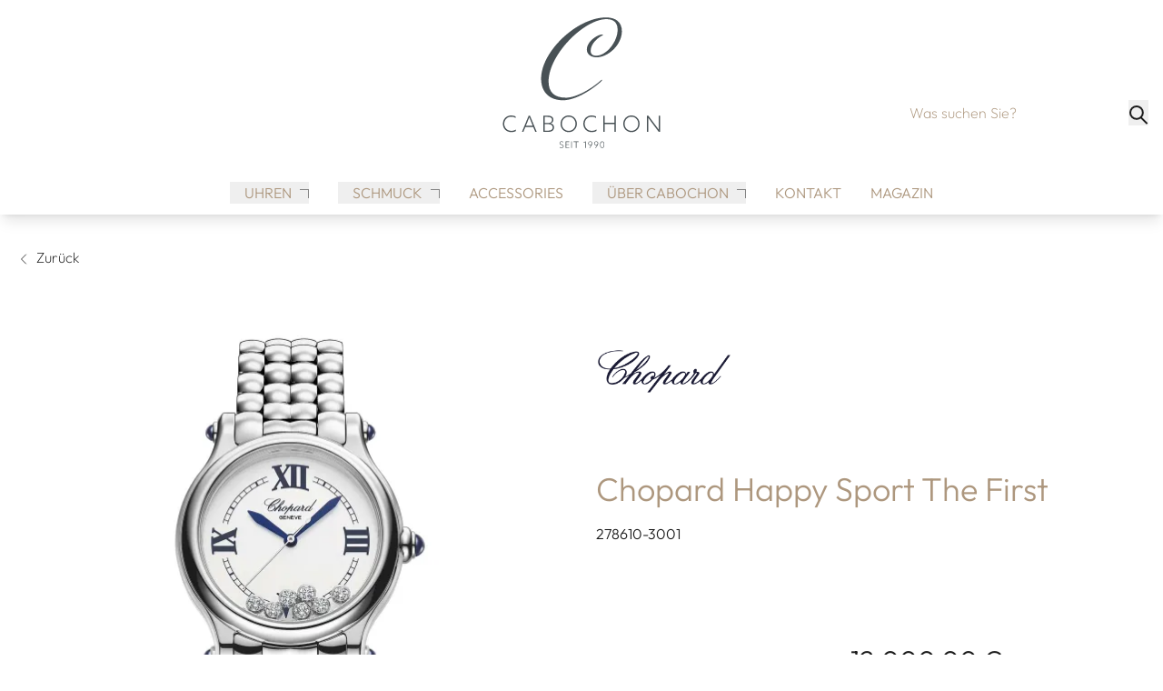

--- FILE ---
content_type: text/html; charset=UTF-8
request_url: https://www.juweliercabochon.com/produkte/chopard-278610-3001
body_size: 22228
content:

<!DOCTYPE html>
<html lang="de"
      :class="$store.bodyScroll.lock && 'body-scroll-lock'"
      x-data="{ newPage: '', pages: JSON.parse(localStorage.getItem('pages') || '[{&quot;id&quot;:&quot;&quot;,&quot;type&quot;:&quot;&quot;,&quot;title&quot;:&quot;&quot;,&quot;url&quot;:&quot;&quot;,&quot;sku&quot;:&quot;&quot;},{&quot;id&quot;:&quot;&quot;,&quot;type&quot;:&quot;&quot;,&quot;title&quot;:&quot;&quot;,&quot;url&quot;:&quot;&quot;,&quot;sku&quot;:&quot;&quot;}]') }"
      x-init ="(pages.length > 2) ? pages.pop():'';  (pages.length < 1 || pages[0].id != 'chopard-278610-3001') ? localStorage.setItem('pages', JSON.stringify(pages = [].concat( {&quot;id&quot;:&quot;chopard-278610-3001&quot;,&quot;type&quot;:&quot;product&quot;,&quot;title&quot;:&quot;Chopard Happy Sport The First&quot;,&quot;url&quot;:&quot;https:\/\/www.juweliercabochon.com\/produkte\/chopard-278610-3001&quot;,&quot;sku&quot;:&quot;chopard-278610-3001&quot;}, pages ))) : '';"
        >
<head><meta name="google-site-verification" content="9w17mZCF4QpinRA-qfXPtCwOWkj2w-XKvEaGr3E1LX0" />
<meta name="facebook-domain-verification" content="c0cs1s17ifyk3knzwukovoc0m68pwq" />
    <meta charset="utf-8">
    <meta http-equiv="X-UA-Compatible" content="IE=edge">
    <meta name="viewport" content="width=device-width, initial-scale=1">

         


                                                                
                                                        
                                                
                        
                                                                                                                                                                                                                                                                                                                                                                                                                                                                                                                                                                                                                                                                                                                                                                                                                                                                                                                                                                                                                                                                                                                                                                                                                                                                                                                                                                                                                                                                                                                                                                                                                                                                                                                                                                                                                                                                                                                                                                                                                                                                                                                                                                                                                                                                                                                                                                                                                                                                                                                                                                                                                                                                                                                                                                                                                                                                                                                                                                                                                                                                                                                                                                                                                                                                                                                                                                                                                                                                                                                                                                                                                                                                                                                                                                                                                                                                                                                                                                                                                                                                                                                                                                                                                                                                                                                                                                                                                                                                                                                                                                                                                                                                                                                                                                                                                                                                                                                                                                                                                                                                                                                                                                                                                                                                                                                                                                                                                                                                                                                                                                                                                                                                                                                                                                                                                                                                                                                                                                                                                                                                                                                                                                                                                                                                                                                                                                                                                                                                                                                                                                                                                                                                                                                                                                                                                                                                                                                                                                                                                                                                                                                                                                                                                                                                                                                                                                                                                                                                                                                                                                                                                                                                                                                                                                                                                                                                                                                                                                                                                                                                                                                                                                                                                                                                                                                                                                                                                                                                                                                                                                                                                                                                                                                                                                                                                                                                                                                                                                                        
                                                                                                                                                                                                                                                                                                                                                                                                                                                                                                                                                                                                                                                                                                                                                                                                                                                                                                                                                                                                                                                                                                                                                                                                                    
            

                                                                                                                                                                                                                                                                                        

<title>Chopard Happy Sport The First - 278610-3001</title>
<meta name="description" content="Chopard Happy Sport The First (278610-3001), Gehäuse Edelstahl, Zifferblatt Weiß jetzt bei Juwelier Cabochon"/>
<meta name="robots" content="index,follow"/>
<link rel="canonical" href="https://www.juweliercabochon.com/produkte/chopard-278610-3001"/>

<meta property="og:locale" content="de_DE" />
<meta property="og:url" content="https://www.juweliercabochon.com/produkte/chopard-278610-3001" />
<meta property="og:type" content="product" />
<meta property="og:title" content="Chopard Happy Sport The First - 278610-3001"/>
<meta property="og:description" content="Chopard Happy Sport The First (278610-3001), Gehäuse Edelstahl, Zifferblatt Weiß jetzt bei Juwelier Cabochon">
    <link rel="image_src" href="https://www.juweliercabochon.com/cdn/600x600/d/2/5/0/d25013e05aa2d0840d9d4bde736f7add7f4badb0_278610_3001_01_PROD_1051_Chopard_2000x2000_33mm.jpg" />
    <meta property="og:image" content="https://www.juweliercabochon.com/cdn/600x600/d/2/5/0/d25013e05aa2d0840d9d4bde736f7add7f4badb0_278610_3001_01_PROD_1051_Chopard_2000x2000_33mm.jpg">
    <meta property="og:image:width" content="600" />
    <meta property="og:image:height" content="600" />
    <meta property="og:image:alt" content="Chopard Happy Sport The First (Ref: 278610-3001)" />
    <meta property="og:image:type" content="image/jpeg" />
<meta property="og:site_name" content="Juwelier Cabochon" />

<meta name="twitter:card" content="summary_large_image" />
<meta name="twitter:title" content="Chopard Happy Sport The First - 278610-3001" />
<meta name="twitter:description" content="Chopard Happy Sport The First (278610-3001), Gehäuse Edelstahl, Zifferblatt Weiß jetzt bei Juwelier Cabochon" />
    <meta name="twitter:image" content="https://www.juweliercabochon.com/cdn/600x600/d/2/5/0/d25013e05aa2d0840d9d4bde736f7add7f4badb0_278610_3001_01_PROD_1051_Chopard_2000x2000_33mm.jpg" />

                                    
    
    <!-- Schema Data -->
        <script type="application/ld+json">
        {
            "@context": "http://schema.org",
            "@type": "BreadcrumbList",
            "itemListElement": [
                            {
                "@type": "ListItem",
                "position": 1,
                "item": {
                    "@id": "https://www.juweliercabochon.com/",
                    "name": "Home"
                    }
                },
                        {
                "@type": "ListItem",
                "position": 2,
                "item": {
                    "@id": "https://www.juweliercabochon.com/uhren",
                    "name": "Uhren"
                    }
                },
                        {
                "@type": "ListItem",
                "position": 3,
                "item": {
                    "@id": "https://www.juweliercabochon.com/uhren/chopard",
                    "name": "Chopard"
                    }
                },
                        {
                "@type": "ListItem",
                "position": 4,
                "item": {
                    "@id": "https://www.juweliercabochon.com/produkte/chopard-278610-3001",
                    "name": "Happy Sport The First"
                    }
                }
                    ]
        }
    </script>
    

                    
                                
        <link rel="preload" href="https://www.juweliercabochon.com/stats/getinfo" as="script" crossorigin="anonymous">
        <script>
            const juwStatsIds = ['6963ddbb-f28a-4296-9b63-2a48fff0cca3', 'be5702e3-661b-4068-9126-07e116269f4c'];

            (function() {
                const host = "https://www.juweliercabochon.com/stats/getinfo";

                function loadUmamiScript(websiteId) {
                    return new Promise((resolve, reject) => {
                        const script = document.createElement('script');
                        script.src = host;
                        script.async = true;
                        script.crossOrigin = "anonymous";

                        script.setAttribute('data-website-id', websiteId);
                        script.setAttribute('data-domains', "www.juweliercabochon.com");
                        script.onload = () => resolve(true);
                        script.onerror = () => reject(new Error('Stats script failed to load'));
                        document.head.appendChild(script);
                    });
                }

                // Load scripts sequentially or in parallel
                juwStatsIds.forEach(id => {
                    loadUmamiScript(id)
                        .then(() => {
                            // console.log('Stats loaded for', id);
                        })
                        .catch(err => {
                            console.warn('Stats not available for', id, err.message);
                        });
                });

                // safeTrack check if umami is loaded
                window.safeTrack = function(callback) {
                    if (window.umami && typeof window.umami.track === 'function') {
                        try {
                            callback();
                        } catch (e) {
                            console.warn("Stats track failed", e);
                        }
                    }
                };
            })();
        </script>
        <script>
        function badId() {
            return (Math.random() * 100).toFixed(0);
        }
    </script>
        <link rel="apple-touch-icon" sizes="180x180" href="/build/client/images/apple-touch-icon.png">
    <link rel="icon" type="image/png" sizes="32x32" href="/build/client/images/favicon-32x32.png">
    <link rel="icon" type="image/png" sizes="16x16" href="/build/client/images/favicon-16x16.png">
    
                                                                                                                                                                    <script>
    dataLayer = [{
        'cookieconsent': {
            'tracking': 0,
            'retargeting': 0,
            'rolex': 0
        },
        'page' : {
            'name': 'Uhren - Happy Sport The First (chopard-278610-3001)',
            'category': '/product'
        },
        'product': {
            'id': 'chopard-278610-3001',
            'name' : 'Happy Sport The First',
            'group': 'Uhren',
                                    'price': '12000',
                                    'brand': 'Chopard'
        }
    }];
</script>
    <script type="application/ld+json">
    {
        "@context": "http://schema.org/",
        "@type": "Product",
        "name": "Chopard - Happy Sport The First",
        "image": ["https://www.juweliercabochon.com/cdn/1000x1000/d/2/5/0/d25013e05aa2d0840d9d4bde736f7add7f4badb0_278610_3001_01_PROD_1051_Chopard_2000x2000_33mm.jpg"],
        "description": "Ref. 278610-3001 - Happy Sport The First zollt dem Originalmodell von 1993 dank der legendären tanzenden Diamanten und dem anschmiegsamen, feingliedrigen Armband Tribut, und weist gleichzeitig beeindruckende Innovationen auf: ein neues Gehäuse mit einem Durchmesser von 33 mm, das von den Regeln des Goldenen Schnitts inspiriert ist sowie das Uhrwerk 09.01-C der Manufacture Chopard mit Automatikaufzug. Little Diamonds Do Great Things",
        "mpn": "278610-3001",
        "sku": "chopard-278610-3001",
        "brand": {
            "@type": "Brand",
            "name": "Chopard"
        },
        "offers": {
            "@type": "Offer",
            "availability": "https://schema.org/OutOfStock",
            "price": 12000.00,
            "priceCurrency": "EUR",
            "seller": {
                "@type": "Organization",
                "name": "Juwelier Cabochon"
            },
            "itemCondition": "https://schema.org/NewCondition",
            "hasMerchantReturnPolicy": [
              {
                "@type": "MerchantReturnPolicy",
                "returnPolicyCategory": "https://schema.org/MerchantReturnFiniteReturnWindow",
                "merchantReturnDays": 14,
                "returnMethod": "https://schema.org/ReturnInStore",
                "returnFees": "https://schema.org/FreeReturn",
                "applicableCountry": ["DE", "AT"],
                "name": "Standard Rückgabe",
                "description": "14 Tage kostenfreie Rückgabe im Geschäft"
              },
              {
                "@type": "MerchantReturnPolicy",
                "returnPolicyCategory": "https://schema.org/MerchantReturnFiniteReturnWindow",
                "merchantReturnDays": 14,
                "returnMethod": "https://schema.org/ReturnByMail",
                "returnFees": "https://schema.org/ReturnShippingFees",
                "applicableCountry": "DE",
                "name": "Versandrückgabe",
                "description": "30 Tage Rückgabe per Post (Versandkosten trägt Käufer)"
              }
            ],
            "shippingDetails": [{
                "@type": "OfferShippingDetails",
                "shippingRate": {
                  "@type": "MonetaryAmount",
                  "value": "0.00",
                  "currency": "EUR"
                },
                "shippingDestination": {
                  "@type": "DefinedRegion",
                  "addressCountry": "DE",
                  "name": "Deutschland"
                },
                "deliveryTime": {
                  "@type": "ShippingDeliveryTime",
                  "handlingTime": {
                    "@type": "QuantitativeValue",
                    "minValue": 1,
                    "maxValue": 2,
                    "unitCode": "DAY"
                  },
                  "transitTime": {
                    "@type": "QuantitativeValue",
                    "minValue": 2,
                    "maxValue": 5,
                    "unitCode": "DAY"
                  }
                },
                "shippingLabel": "Kostenloser Versand",
                "doesNotShip": false
              }
            ]
          }
    }
</script>

                <link rel="stylesheet" href="/build/base/795.bd8dcf0f.css"><link rel="stylesheet" href="/build/base/main.3457ef78.css">

                    
            <link rel="preload" href="https://www.juweliercabochon.com/cmp/css/juw-cmp.min.css" as="style" onload="this.onload=null;this.rel='stylesheet'">
            <noscript><link rel="stylesheet" href="https://www.juweliercabochon.com/cmp/css/juw-cmp.min.css"></noscript>
        
        
        
    

    

    <link rel="stylesheet" href="/build/client/client.91008c39.css">

        
<!-- Google Tag Manager -->
<script>
    var gtmLoaded = false;
    function loadGTM() {
        if (gtmLoaded == false) {
            (function (w, d, s, l, i) {
                w[l] = w[l] || [];
                w[l].push({
                    'gtm.start':
                        new Date().getTime(), event: 'gtm.js'
                });
                var f = d.getElementsByTagName(s)[0],
                    j = d.createElement(s), dl = l != 'dataLayer' ? '&l=' + l : '';
                j.async = true;
                j.src =
                    'https://www.googletagmanager.com/gtm.js?id=' + i + dl;
                f.parentNode.insertBefore(j, f);
            })(window, document, 'script', 'dataLayer', 'GTM-PTB8RL86');
            gtmLoaded = true;
        }
    };
</script>
<!-- /Google Tag Manager -->
</head>


<body class="overflow-x-hidden relative page-product ">
<div id="juw">
                        <header id="header" class="absolute xl:fixed top-0 z-[1050] right-0 left-0 pt-12 shadow-lg">
                            
<div class="topbar absolute top-0 left-0 right-0 h-12 bg-primary z-50">
    <div class="container default h-12">
        <div class="flex">
                                                    <ul class="flex w-full items-center justify-end text-white h-12 space-x-6 px-4 xl:px-0">
                                                            <li>
                            <form method="get" action="/produkt-suche"  class="flex items-bottom space-x-2">
                                <input type="search" aria-label="search" autocomplete="off" name="q"
                                       placeholder="Was suchen Sie?"
                                       class="placeholder-opacity-50 bg-transparent focus:ring-0 focus:ring-offset-0 py-0 px-1 focus:border-white"
                                />
                                <button type="submit" aria-label="search">
                                    <span>        <svg xmlns="http://www.w3.org/2000/svg" width="22" height="22" viewBox="0 0 22 22">
        <g id="icon_suche" transform="translate(1.521 2.509)">
            <rect id="box" width="22" height="22" transform="translate(-1.521 -2.509)" fill="#fff" opacity="0"/>
            <g id="icon">
                <circle id="Ellipse_84" data-name="Ellipse 84" cx="6.918" cy="6.918" r="6.918" transform="translate(0.479 -0.521)" fill="none" stroke="#1a1a1a" stroke-linejoin="round" stroke-width="2"/>
                <line id="Linie_57" data-name="Linie 57" x2="6.702" y2="6.702" transform="translate(12.312 11.789)" fill="none" stroke="#1a1a1a" stroke-linejoin="round" stroke-width="2"/>
            </g>
        </g>
    </svg>
</span>
                                </button>
                            </form>
                        </li>
                                    
                
                            </ul>
        </div>

    </div>
</div>
            <div class="container default bg-white text-primary">
                <div class="navigation-wrapper">
                                            <div class="logo flex-shrink-0">
                            <a href="https://www.juweliercabochon.com/">
                                                                    <span class="logo-container">
                                        <img src="/build/client/images/logo.svg"
                                        alt="Juwelier Cabochon"/>
                                    </span>
                                                            </a>
                        </div>
                                        <div class="navbar">
                        <div class="hidden xl:block">
                            
<div class="hidden xl:block pt-4" id="navigation">
    <nav class="w-full" id="navbar">
        <div class="container default mx-auto flex items-center px-4">
            <ul x-data="{openedIndex:0}" class="mainmenu simple-nav w-full flex items-center divide-x divide-solid font-sans-regular font-normal" style="font-size: 16px !important;">
                    <li class="list-level-0 static px-4 whitespace-nowrap">
                    <div id="mobileDropdownMenu0"
                class="block relative">
                <button
                    type="button" aria-expanded="false"
                    class="mainmenu-link btn-toggle-menu py-2 flex items-center justify-between w-full px-4 chevron chevron-down  "
                    data-menu="menu-0">
                    Uhren
                </button>

                <div id="menu-0" class="dropdown-menu absolute z-10 bg-white rounded divide-y divide-gray-100 shadow dark:bg-gray-700 hidden">
                    <ul class="py-4 px-4 text-sm text-gray-700 dark:text-gray-200">
                                                    <li>
                                                                <a class="submenu-link  "
                                   href="https://www.juweliercabochon.com/uhren"
                                                                                                        >ALLE UHRENMARKEN</a>
                            </li>
                                                    <li>
                                                                <a class="submenu-link  "
                                   href="https://www.juweliercabochon.com/uhren/breitling"
                                                                                                        >Breitling</a>
                            </li>
                                                    <li>
                                                                <a class="submenu-link  "
                                   href="https://www.juweliercabochon.com/uhren/chopard"
                                                                                                        >Chopard</a>
                            </li>
                                                    <li>
                                                                <a class="submenu-link  "
                                   href="https://www.juweliercabochon.com/uhren/iwc-schaffhausen"
                                                                                                        >IWC Schaffhausen</a>
                            </li>
                                                    <li>
                                                                <a class="submenu-link  "
                                   href="https://www.juweliercabochon.com/uhren/jacob-und-co"
                                                                                                        >Jacob &amp; Co.</a>
                            </li>
                                                    <li>
                                                                <a class="submenu-link  "
                                   href="https://www.juweliercabochon.com/uhren/longines"
                                                                                                        >Longines</a>
                            </li>
                                                    <li>
                                                                <a class="submenu-link  "
                                   href="https://www.juweliercabochon.com/uhren/nomos-glashuette"
                                                                                                        >NOMOS Glashütte</a>
                            </li>
                                                    <li>
                                                                <a class="submenu-link  "
                                   href="https://www.juweliercabochon.com/uhren/omega"
                                                                                                        >OMEGA</a>
                            </li>
                                                    <li>
                                                                <a class="submenu-link  "
                                   href="https://www.juweliercabochon.com/uhren/tudor"
                                                                                                        >TUDOR</a>
                            </li>
                                                    <li>
                                                                <a class="submenu-link  "
                                   href="https://www.juweliercabochon.com/uhren/alle-uhren"
                                                                                                        >Alle Uhren</a>
                            </li>
                                            </ul>
                </div>
            </div>
            </li>
    <li class="list-level-0 static px-4 whitespace-nowrap">
                    <div id="mobileDropdownMenu1"
                class="block relative">
                <button
                    type="button" aria-expanded="false"
                    class="mainmenu-link btn-toggle-menu py-2 flex items-center justify-between w-full px-4 chevron chevron-down  "
                    data-menu="menu-1">
                    Schmuck
                </button>

                <div id="menu-1" class="dropdown-menu absolute z-10 bg-white rounded divide-y divide-gray-100 shadow dark:bg-gray-700 hidden">
                    <ul class="py-4 px-4 text-sm text-gray-700 dark:text-gray-200">
                                                    <li>
                                                                <a class="submenu-link  "
                                   href="https://www.juweliercabochon.com/schmuck"
                                                                                                        >Alle Schmuckmarken</a>
                            </li>
                                                    <li>
                                                                <a class="submenu-link  "
                                   href="https://www.juweliercabochon.com/schmuck/juwelier-cabochon"
                                                                                                        >Juwelier Cabochon</a>
                            </li>
                                                    <li>
                                                                <a class="submenu-link  "
                                   href="https://www.juweliercabochon.com/schmuck/chopard"
                                                                                                        >Chopard</a>
                            </li>
                                                    <li>
                                                                <a class="submenu-link  "
                                   href="https://www.juweliercabochon.com/schmuck/christian-bauer"
                                                                                                        >Christian Bauer</a>
                            </li>
                                                    <li>
                                                                <a class="submenu-link  "
                                   href="https://www.juweliercabochon.com/schmuck/demeglio"
                                                                                                        >Demeglio</a>
                            </li>
                                                    <li>
                                                                <a class="submenu-link  "
                                   href="https://www.juweliercabochon.com/schmuck/fope"
                                                                                                        >FOPE</a>
                            </li>
                                                    <li>
                                                                <a class="submenu-link  "
                                   href="https://www.juweliercabochon.com/schmuck/hans-d-krieger"
                                                                                                        >Hans D. Krieger</a>
                            </li>
                                                    <li>
                                                                <a class="submenu-link  "
                                   href="https://www.juweliercabochon.com/schmuck/heinz-mayer"
                                                                                                        >Heinz Mayer</a>
                            </li>
                                                    <li>
                                                                <a class="submenu-link  "
                                   href="https://www.juweliercabochon.com/schmuck/leo-wittwer"
                                                                                                        >Leo Wittwer</a>
                            </li>
                                                    <li>
                                                                <a class="submenu-link  "
                                   href="https://www.juweliercabochon.com/schmuck/messika"
                                                                                                        >Messika</a>
                            </li>
                                                    <li>
                                                                <a class="submenu-link  "
                                   href="https://www.juweliercabochon.com/schmuck/pomellato"
                                                                                                        >Pomellato</a>
                            </li>
                                                    <li>
                                                                <a class="submenu-link  "
                                   href="https://www.juweliercabochon.com/schmuck/tamara-comolli"
                                                                                                        >Tamara Comolli</a>
                            </li>
                                                    <li>
                                                                <a class="submenu-link  "
                                   href="https://www.juweliercabochon.com/schmuck/roberto-coin"
                                                                                                        >Roberto Coin</a>
                            </li>
                                                    <li>
                                                                <a class="submenu-link  "
                                   href="https://www.juweliercabochon.com/schmuck/alle-schmuckstuecke"
                                                                                                        >Alle Schmuckstücke</a>
                            </li>
                                                    <li>
                                                                <a class="submenu-link  "
                                   href="https://www.juweliercabochon.com/schmuck/armschmuck"
                                                                                                        >Armschmuck</a>
                            </li>
                                                    <li>
                                                                <a class="submenu-link  "
                                   href="https://www.juweliercabochon.com/schmuck/halsschmuck"
                                                                                                        >Halsschmuck</a>
                            </li>
                                                    <li>
                                                                <a class="submenu-link  "
                                   href="https://www.juweliercabochon.com/schmuck/ringe"
                                                                                                        >Ringe</a>
                            </li>
                                                    <li>
                                                                <a class="submenu-link  "
                                   href="https://www.juweliercabochon.com/schmuck/ohrschmuck"
                                                                                                        >Ohrschmuck</a>
                            </li>
                                            </ul>
                </div>
            </div>
            </li>
    <li class="list-level-0 static px-4 whitespace-nowrap">
                    <div class="block">
                                <a class="mainmenu-link "
                   href="https://www.juweliercabochon.com/accessories"
                                                        >Accessories</a>
            </div>
            </li>
    <li class="list-level-0 static px-4 whitespace-nowrap">
                    <div id="mobileDropdownMenu3"
                class="block relative">
                <button
                    type="button" aria-expanded="false"
                    class="mainmenu-link btn-toggle-menu py-2 flex items-center justify-between w-full px-4 chevron chevron-down  "
                    data-menu="menu-3">
                    Über Cabochon
                </button>

                <div id="menu-3" class="dropdown-menu absolute z-10 bg-white rounded divide-y divide-gray-100 shadow dark:bg-gray-700 hidden">
                    <ul class="py-4 px-4 text-sm text-gray-700 dark:text-gray-200">
                                                    <li>
                                                                <a class="submenu-link  "
                                   href="https://www.juweliercabochon.com/ueber-cabochon/service"
                                                                                                        >Service</a>
                            </li>
                                                    <li>
                                                                <a class="submenu-link  "
                                   href="https://www.juweliercabochon.com/ueber-cabochon"
                                                                                                        >Tradition</a>
                            </li>
                                                    <li>
                                                                <a class="submenu-link  "
                                   href="https://www.juweliercabochon.com/ueber-cabochon/newsletter"
                                                                                                        >Newsletter</a>
                            </li>
                                                    <li>
                                                                <a class="submenu-link  "
                                   href="https://www.juweliercabochon.com/ueber-cabochon/aktuelles"
                                                                                                        >Aktuelles</a>
                            </li>
                                                    <li>
                                                                <a class="submenu-link  "
                                   href="https://www.juweliercabochon.com/ueber-cabochon/karriere"
                                                                                                        >Karriere</a>
                            </li>
                                                    <li>
                                                                <a class="submenu-link  "
                                   href="https://www.juweliercabochon.com/ueber-cabochon/partner"
                                                                                                        >Partner</a>
                            </li>
                                            </ul>
                </div>
            </div>
            </li>
    <li class="list-level-0 static px-4 whitespace-nowrap">
                    <div class="block">
                                <a class="mainmenu-link "
                   href="https://www.juweliercabochon.com/kontakt"
                                                        >Kontakt</a>
            </div>
            </li>
    <li class="list-level-0 static px-4 whitespace-nowrap">
                    <div class="block">
                                <a class="mainmenu-link "
                   href="https://www.juweliercabochon.com/news"
                                                        >Magazin</a>
            </div>
            </li>
                
            </ul>
        </div>
    </nav>
</div>
                        </div>

                        
<div class="xl:hidden block">
    <div class="h-full flex items-center">

                


<div x-data="juwModal" @keydown.escape="hide"  class="juw-modal-outer">

                <button id="button-show-mobile-menu" aria-label="button show mobile menu"
                    type="button"
                    x-on:click="show"
            >
                <svg xmlns="http://www.w3.org/2000/svg" class="icon icon-tabler icon-tabler-menu-2 w-8 h-8"
                     viewBox="0 0 24 24" stroke-width="1" stroke="currentColor" fill="none" stroke-linecap="round"
                     stroke-linejoin="round">
                    <path stroke="none" d="M0 0h24v24H0z" fill="none"></path>
                    <line x1="4" y1="6" x2="20" y2="6"></line>
                    <line x1="4" y1="12" x2="20" y2="12"></line>
                    <line x1="4" y1="18" x2="20" y2="18"></line>
                </svg>
            </button>
                <template x-teleport="body">
    <div class="z-[1100] juw-a-modal overflow-y-auto min-h-screen fixed inset-0 flex  w-full h-full outline-none fade" tabindex="-1" role="dialog"
         x-cloak
         x-show="open"
         :class="open && 'show'"
         x-transition:enter="motion-safe:ease-out duration-300"
         x-transition:enter-start="opacity-0"
         x-transition:enter-end="opacity-100"
         x-transition:leave="motion-safe:ease-in duration-200 delay-200"
         x-transition:leave-start="opacity-100"
         x-transition:leave-end="opacity-0"
         id=""
    >
        <div class="juw-a-modal-backdrop fixed inset-0"></div>
        <div class="z-10 juw-a-modal-content relative pointer-events-none w-full max-w-2xl my-8 mx-auto px-4 sm:px-0"
             x-on:click.away="hide"
             x-show="open"
             x-transition:enter="motion-safe:ease-out duration-300 delay-200"
             x-transition:enter-start="opacity-0 scale-90"
             x-transition:enter-end="opacity-100 scale-100"
             x-transition:leave="motion-safe:ease-in duration-200"
             x-transition:leave-start="opacity-100 scale-100"
             x-transition:leave-end="opacity-0 scale-90"
             role="document">
            <div
                class="relative flex flex-col w-full min-h-[100px] pointer-events-auto relative flex min-h-full flex-col w-full py-6 pointer-events-auto bg-white border border-gray-300 rounded-lg" style="">
                                                <div class="relative mobile-navigation-header panel-header" style="padding-top: 100px">
                    <div class="absolute top-0 left-0 px-4">
                        <a href="/" tabindex="0">
                                                                                                <span class="mobile-logo-container">
                                    <img src="/build/client/images/logo.svg" width="100"
                                         alt="Juwelier Cabochon" />
                                    </span>
                                                                                    </a></div>
                    <div class="absolute top-0 right-0 px-4">
                        <button type="button" class="cursor-pointer" x-on:click="hide">
                            <svg xmlns="http://www.w3.org/2000/svg"
                                 class="w-8 h-8 icon icon-tabler icon-tabler-x"
                                 viewBox="0 0 24 24" stroke-width="1.5" stroke="currentColor" fill="none"
                                 stroke-linecap="round" stroke-linejoin="round">
                                <path stroke="none" d="M0 0h24v24H0z" fill="none"></path>
                                <line x1="18" y1="6" x2="6" y2="18"></line>
                                <line x1="6" y1="6" x2="18" y2="18"></line>
                            </svg>
                        </button>
                    </div>
                </div>
                <nav class="w-full pb-4" id="mobile-navigation">
                                            <ul class="text-lg mainmenu simple-nav" x-data="{openedIndex:0}">
                                <li class="static level-0">
                    <div id="mobileDropdownMenu1"
                 x-data="juwCollapse">
                <button x-on:click="toggle"
                        type="button" aria-expanded="false"
                        class="py-2 flex items-center justify-between w-full border-b border-secondary px-4 chevron chevron-down  "
                        :class="open && 'juw-collapse-show'">
                    <span class="mainmenu-link bottom-line">Uhren</span>

                </button>
                <div x-show="open" x-cloak>
                    <ul class="py-4 px-4 text-sm text-gray-700 dark:text-gray-200">
                                                    <li>
                                                                <a class="submenu-link  "
                                   href="https://www.juweliercabochon.com/uhren"
                                                                                                        >ALLE UHRENMARKEN</a>
                            </li>
                                                    <li>
                                                                <a class="submenu-link  "
                                   href="https://www.juweliercabochon.com/uhren/breitling"
                                                                                                        >Breitling</a>
                            </li>
                                                    <li>
                                                                <a class="submenu-link  "
                                   href="https://www.juweliercabochon.com/uhren/chopard"
                                                                                                        >Chopard</a>
                            </li>
                                                    <li>
                                                                <a class="submenu-link  "
                                   href="https://www.juweliercabochon.com/uhren/iwc-schaffhausen"
                                                                                                        >IWC Schaffhausen</a>
                            </li>
                                                    <li>
                                                                <a class="submenu-link  "
                                   href="https://www.juweliercabochon.com/uhren/jacob-und-co"
                                                                                                        >Jacob &amp; Co.</a>
                            </li>
                                                    <li>
                                                                <a class="submenu-link  "
                                   href="https://www.juweliercabochon.com/uhren/longines"
                                                                                                        >Longines</a>
                            </li>
                                                    <li>
                                                                <a class="submenu-link  "
                                   href="https://www.juweliercabochon.com/uhren/nomos-glashuette"
                                                                                                        >NOMOS Glashütte</a>
                            </li>
                                                    <li>
                                                                <a class="submenu-link  "
                                   href="https://www.juweliercabochon.com/uhren/omega"
                                                                                                        >OMEGA</a>
                            </li>
                                                    <li>
                                                                <a class="submenu-link  "
                                   href="https://www.juweliercabochon.com/uhren/tudor"
                                                                                                        >TUDOR</a>
                            </li>
                                                    <li>
                                                                <a class="submenu-link  "
                                   href="https://www.juweliercabochon.com/uhren/alle-uhren"
                                                                                                        >Alle Uhren</a>
                            </li>
                                            </ul>
                </div>
            </div>
            </li>
    <li class="static level-0">
                    <div id="mobileDropdownMenu2"
                 x-data="juwCollapse">
                <button x-on:click="toggle"
                        type="button" aria-expanded="false"
                        class="py-2 flex items-center justify-between w-full border-b border-secondary px-4 chevron chevron-down  "
                        :class="open && 'juw-collapse-show'">
                    <span class="mainmenu-link bottom-line">Schmuck</span>

                </button>
                <div x-show="open" x-cloak>
                    <ul class="py-4 px-4 text-sm text-gray-700 dark:text-gray-200">
                                                    <li>
                                                                <a class="submenu-link  "
                                   href="https://www.juweliercabochon.com/schmuck"
                                                                                                        >Alle Schmuckmarken</a>
                            </li>
                                                    <li>
                                                                <a class="submenu-link  "
                                   href="https://www.juweliercabochon.com/schmuck/juwelier-cabochon"
                                                                                                        >Juwelier Cabochon</a>
                            </li>
                                                    <li>
                                                                <a class="submenu-link  "
                                   href="https://www.juweliercabochon.com/schmuck/chopard"
                                                                                                        >Chopard</a>
                            </li>
                                                    <li>
                                                                <a class="submenu-link  "
                                   href="https://www.juweliercabochon.com/schmuck/christian-bauer"
                                                                                                        >Christian Bauer</a>
                            </li>
                                                    <li>
                                                                <a class="submenu-link  "
                                   href="https://www.juweliercabochon.com/schmuck/demeglio"
                                                                                                        >Demeglio</a>
                            </li>
                                                    <li>
                                                                <a class="submenu-link  "
                                   href="https://www.juweliercabochon.com/schmuck/fope"
                                                                                                        >FOPE</a>
                            </li>
                                                    <li>
                                                                <a class="submenu-link  "
                                   href="https://www.juweliercabochon.com/schmuck/hans-d-krieger"
                                                                                                        >Hans D. Krieger</a>
                            </li>
                                                    <li>
                                                                <a class="submenu-link  "
                                   href="https://www.juweliercabochon.com/schmuck/heinz-mayer"
                                                                                                        >Heinz Mayer</a>
                            </li>
                                                    <li>
                                                                <a class="submenu-link  "
                                   href="https://www.juweliercabochon.com/schmuck/leo-wittwer"
                                                                                                        >Leo Wittwer</a>
                            </li>
                                                    <li>
                                                                <a class="submenu-link  "
                                   href="https://www.juweliercabochon.com/schmuck/messika"
                                                                                                        >Messika</a>
                            </li>
                                                    <li>
                                                                <a class="submenu-link  "
                                   href="https://www.juweliercabochon.com/schmuck/pomellato"
                                                                                                        >Pomellato</a>
                            </li>
                                                    <li>
                                                                <a class="submenu-link  "
                                   href="https://www.juweliercabochon.com/schmuck/tamara-comolli"
                                                                                                        >Tamara Comolli</a>
                            </li>
                                                    <li>
                                                                <a class="submenu-link  "
                                   href="https://www.juweliercabochon.com/schmuck/roberto-coin"
                                                                                                        >Roberto Coin</a>
                            </li>
                                                    <li>
                                                                <a class="submenu-link  "
                                   href="https://www.juweliercabochon.com/schmuck/alle-schmuckstuecke"
                                                                                                        >Alle Schmuckstücke</a>
                            </li>
                                                    <li>
                                                                <a class="submenu-link  "
                                   href="https://www.juweliercabochon.com/schmuck/armschmuck"
                                                                                                        >Armschmuck</a>
                            </li>
                                                    <li>
                                                                <a class="submenu-link  "
                                   href="https://www.juweliercabochon.com/schmuck/halsschmuck"
                                                                                                        >Halsschmuck</a>
                            </li>
                                                    <li>
                                                                <a class="submenu-link  "
                                   href="https://www.juweliercabochon.com/schmuck/ringe"
                                                                                                        >Ringe</a>
                            </li>
                                                    <li>
                                                                <a class="submenu-link  "
                                   href="https://www.juweliercabochon.com/schmuck/ohrschmuck"
                                                                                                        >Ohrschmuck</a>
                            </li>
                                            </ul>
                </div>
            </div>
            </li>
    <li class="static level-0">
                    <div class="py-2 flex items-center justify-between w-full border-b border-secondary px-4 block">
                                <a class="mainmenu-link  "
                   href="https://www.juweliercabochon.com/accessories"
                                                        >Accessories</a>
            </div>
            </li>
    <li class="static level-0">
                    <div id="mobileDropdownMenu4"
                 x-data="juwCollapse">
                <button x-on:click="toggle"
                        type="button" aria-expanded="false"
                        class="py-2 flex items-center justify-between w-full border-b border-secondary px-4 chevron chevron-down  "
                        :class="open && 'juw-collapse-show'">
                    <span class="mainmenu-link bottom-line">Über Cabochon</span>

                </button>
                <div x-show="open" x-cloak>
                    <ul class="py-4 px-4 text-sm text-gray-700 dark:text-gray-200">
                                                    <li>
                                                                <a class="submenu-link  "
                                   href="https://www.juweliercabochon.com/ueber-cabochon/service"
                                                                                                        >Service</a>
                            </li>
                                                    <li>
                                                                <a class="submenu-link  "
                                   href="https://www.juweliercabochon.com/ueber-cabochon"
                                                                                                        >Tradition</a>
                            </li>
                                                    <li>
                                                                <a class="submenu-link  "
                                   href="https://www.juweliercabochon.com/ueber-cabochon/newsletter"
                                                                                                        >Newsletter</a>
                            </li>
                                                    <li>
                                                                <a class="submenu-link  "
                                   href="https://www.juweliercabochon.com/ueber-cabochon/aktuelles"
                                                                                                        >Aktuelles</a>
                            </li>
                                                    <li>
                                                                <a class="submenu-link  "
                                   href="https://www.juweliercabochon.com/ueber-cabochon/karriere"
                                                                                                        >Karriere</a>
                            </li>
                                                    <li>
                                                                <a class="submenu-link  "
                                   href="https://www.juweliercabochon.com/ueber-cabochon/partner"
                                                                                                        >Partner</a>
                            </li>
                                            </ul>
                </div>
            </div>
            </li>
    <li class="static level-0">
                    <div class="py-2 flex items-center justify-between w-full border-b border-secondary px-4 block">
                                <a class="mainmenu-link  "
                   href="https://www.juweliercabochon.com/kontakt"
                                                        >Kontakt</a>
            </div>
            </li>
    <li class="static level-0">
                    <div class="py-2 flex items-center justify-between w-full border-b border-secondary px-4 block">
                                <a class="mainmenu-link  "
                   href="https://www.juweliercabochon.com/news"
                                                        >Magazin</a>
            </div>
            </li>
                                                    </ul>
                                    </nav>
                                        </div>
        </div>
    </div>
    </template>
</div>
    </div>
</div>
                    </div>
                                                                                </div>
            </div>
                </header>
        <main  class="">
                    <div id="product" class="mt-5">
            <div class="pdp-section container default 2xl:px-0 px-4 pt-4">

            <a href="javascript:history.back()" class="btn-back no-underline flex space-x-1 items-center mb-5">
            <span>
                        <svg xmlns="http://www.w3.org/2000/svg" class="icon inline-block icon-tabler icon-tabler-chevron-left w-5 h-5 " viewBox="0 0 24 24" stroke-width="1" stroke="currentColor" fill="none" stroke-linecap="round" stroke-linejoin="round">
    path stroke="none" d="M0 0h24v24H0z" fill="none"></path>
   <polyline points="15 6 9 12 15 18"></polyline>
</svg>


            </span>
            <span>
                Zurück
            </span>
        </a>
    
    
        </div>

    <div class="pdp-section container default 2xl:px-0 px-4 pt-4">
    <div class="product-cockpit">
        <div class="product-cockpit-logo">
            <div class="hidden lg:block">
                
                                                                                <img src="https://www.juweliercabochon.com/od5/images/logos/63a041c330e9a_Chopard_500x500_96ppi.png" alt="Chopard" width="150" class="mb-8" loading="lazy">

                                                </div>
        </div>
        <div class="product-cockpit-headline">
            <div>
                
                                
    
    <div class="cms-headline ">
        
        
                                <h1 id="productname"
                class="headline headline-sans h1">
                        <span >Chopard Happy Sport The First <span class="block normal-case font-light text-base mt-3 text-black">278610-3001</span></span>

            </h1>
                    
            </div>
            </div>
        </div>
        <div class="product-cockpit-image">
            <!-- Image gallery -->
            

                                                        

<div class="flex flex-col-reverse lightbox_gallery mb-6">
    <!-- Image selector -->
    <div class="mt-5 w-full">
        <div class="grid grid-cols-4 gap-5">
                                                        
                    <div class="thumbnail">
                        <source srcset="https://www.juweliercabochon.com/cdn/130x130/1/8/7/d/187d68816cda08c35c83c15f9b6edb74f1829cc6_278610_3001_02_PROD_1051_Chopard_2000x2000_33mm.webp 1x, https://www.juweliercabochon.com/cdn/195x195/1/8/7/d/187d68816cda08c35c83c15f9b6edb74f1829cc6_278610_3001_02_PROD_1051_Chopard_2000x2000_33mm.webp 2x" type="image/webp">
                        <source  srcset="https://www.juweliercabochon.com/cdn/130x130/1/8/7/d/187d68816cda08c35c83c15f9b6edb74f1829cc6_278610_3001_02_PROD_1051_Chopard_2000x2000_33mm.jpg 1x, https://www.juweliercabochon.com/cdn/195x195/1/8/7/d/187d68816cda08c35c83c15f9b6edb74f1829cc6_278610_3001_02_PROD_1051_Chopard_2000x2000_33mm.jpg 2x" type="image/jpeg">

                        <img src="https://www.juweliercabochon.com/cdn/130x130/1/8/7/d/187d68816cda08c35c83c15f9b6edb74f1829cc6_278610_3001_02_PROD_1051_Chopard_2000x2000_33mm.jpg"
                             width="130"
                             height="130"
                             alt="Chopard Happy Sport The First - Bild 2"
                             class="w-full h-full object-center object-cover rounded-sm">

                        <a href="https://www.juweliercabochon.com/cdn/2000x2000/1/8/7/d/187d68816cda08c35c83c15f9b6edb74f1829cc6_278610_3001_02_PROD_1051_Chopard_2000x2000_33mm.jpg" data-glightbox="alt: Chopard Happy Sport The First (Ref: 278610-3001) - Bild 2"
                           data-gallery="product" aria-label="zoom" class="glightbox absolute inset-0"></a>
                        <picture></picture>
                    </div>
                                            
                    <div class="thumbnail">
                        <source srcset="https://www.juweliercabochon.com/cdn/130x130/0/2/1/7/0217d72c7dd0e73f1febe51824db229e318f38dc_278610_3001_03_PROD_1051_Chopard_2000x2000_33mm.webp 1x, https://www.juweliercabochon.com/cdn/195x195/0/2/1/7/0217d72c7dd0e73f1febe51824db229e318f38dc_278610_3001_03_PROD_1051_Chopard_2000x2000_33mm.webp 2x" type="image/webp">
                        <source  srcset="https://www.juweliercabochon.com/cdn/130x130/0/2/1/7/0217d72c7dd0e73f1febe51824db229e318f38dc_278610_3001_03_PROD_1051_Chopard_2000x2000_33mm.jpg 1x, https://www.juweliercabochon.com/cdn/195x195/0/2/1/7/0217d72c7dd0e73f1febe51824db229e318f38dc_278610_3001_03_PROD_1051_Chopard_2000x2000_33mm.jpg 2x" type="image/jpeg">

                        <img src="https://www.juweliercabochon.com/cdn/130x130/0/2/1/7/0217d72c7dd0e73f1febe51824db229e318f38dc_278610_3001_03_PROD_1051_Chopard_2000x2000_33mm.jpg"
                             width="130"
                             height="130"
                             alt="Chopard Happy Sport The First - Bild 3"
                             class="w-full h-full object-center object-cover rounded-sm">

                        <a href="https://www.juweliercabochon.com/cdn/2000x2000/0/2/1/7/0217d72c7dd0e73f1febe51824db229e318f38dc_278610_3001_03_PROD_1051_Chopard_2000x2000_33mm.jpg" data-glightbox="alt: Chopard Happy Sport The First (Ref: 278610-3001) - Bild 3"
                           data-gallery="product" aria-label="zoom" class="glightbox absolute inset-0"></a>
                        <picture></picture>
                    </div>
                                            
                    <div class="thumbnail">
                        <source srcset="https://www.juweliercabochon.com/cdn/130x130/b/d/f/1/bdf16398b66bed424b2cbee52e6d588840865ba3_278610_3001_04_PROD_1051_Chopard_2000x2000_33mm.webp 1x, https://www.juweliercabochon.com/cdn/195x195/b/d/f/1/bdf16398b66bed424b2cbee52e6d588840865ba3_278610_3001_04_PROD_1051_Chopard_2000x2000_33mm.webp 2x" type="image/webp">
                        <source  srcset="https://www.juweliercabochon.com/cdn/130x130/b/d/f/1/bdf16398b66bed424b2cbee52e6d588840865ba3_278610_3001_04_PROD_1051_Chopard_2000x2000_33mm.jpg 1x, https://www.juweliercabochon.com/cdn/195x195/b/d/f/1/bdf16398b66bed424b2cbee52e6d588840865ba3_278610_3001_04_PROD_1051_Chopard_2000x2000_33mm.jpg 2x" type="image/jpeg">

                        <img src="https://www.juweliercabochon.com/cdn/130x130/b/d/f/1/bdf16398b66bed424b2cbee52e6d588840865ba3_278610_3001_04_PROD_1051_Chopard_2000x2000_33mm.jpg"
                             width="130"
                             height="130"
                             alt="Chopard Happy Sport The First - Bild 4"
                             class="w-full h-full object-center object-cover rounded-sm">

                        <a href="https://www.juweliercabochon.com/cdn/2000x2000/b/d/f/1/bdf16398b66bed424b2cbee52e6d588840865ba3_278610_3001_04_PROD_1051_Chopard_2000x2000_33mm.jpg" data-glightbox="alt: Chopard Happy Sport The First (Ref: 278610-3001) - Bild 4"
                           data-gallery="product" aria-label="zoom" class="glightbox absolute inset-0"></a>
                        <picture></picture>
                    </div>
                                            
                    <div class="thumbnail">
                        <source srcset="https://www.juweliercabochon.com/cdn/130x130/2/d/3/8/2d38e2617fce75406d5ce24bd4c9d94bfbd6d851_278610_3001_05_PROD_1051_Chopard_2000x2000_33mm.webp 1x, https://www.juweliercabochon.com/cdn/195x195/2/d/3/8/2d38e2617fce75406d5ce24bd4c9d94bfbd6d851_278610_3001_05_PROD_1051_Chopard_2000x2000_33mm.webp 2x" type="image/webp">
                        <source  srcset="https://www.juweliercabochon.com/cdn/130x130/2/d/3/8/2d38e2617fce75406d5ce24bd4c9d94bfbd6d851_278610_3001_05_PROD_1051_Chopard_2000x2000_33mm.jpg 1x, https://www.juweliercabochon.com/cdn/195x195/2/d/3/8/2d38e2617fce75406d5ce24bd4c9d94bfbd6d851_278610_3001_05_PROD_1051_Chopard_2000x2000_33mm.jpg 2x" type="image/jpeg">

                        <img src="https://www.juweliercabochon.com/cdn/130x130/2/d/3/8/2d38e2617fce75406d5ce24bd4c9d94bfbd6d851_278610_3001_05_PROD_1051_Chopard_2000x2000_33mm.jpg"
                             width="130"
                             height="130"
                             alt="Chopard Happy Sport The First - Bild 5"
                             class="w-full h-full object-center object-cover rounded-sm">

                        <a href="https://www.juweliercabochon.com/cdn/2000x2000/2/d/3/8/2d38e2617fce75406d5ce24bd4c9d94bfbd6d851_278610_3001_05_PROD_1051_Chopard_2000x2000_33mm.jpg" data-glightbox="alt: Chopard Happy Sport The First (Ref: 278610-3001) - Bild 5"
                           data-gallery="product" aria-label="zoom" class="glightbox absolute inset-0"></a>
                        <picture></picture>
                    </div>
                                                </div>
    </div>

    <div
        class="product-image">

        <div id="tabs-2-panel-1" aria-labelledby="tabs-2-tab-1" role="tabpanel" tabindex="0">

            
                            <div class="absolute top-2 z-10 right-2">
                                    </div>
                        <a href="https://www.juweliercabochon.com/cdn/2000x2000/d/2/5/0/d25013e05aa2d0840d9d4bde736f7add7f4badb0_278610_3001_01_PROD_1051_Chopard_2000x2000_33mm.jpg" data-gallery="product" aria-label="zoom"
               class="absolute inset-0 glightbox">
                <picture>
                    <source media="(min-width: 1024px)" srcset="https://www.juweliercabochon.com/cdn/610x610/d/2/5/0/d25013e05aa2d0840d9d4bde736f7add7f4badb0_278610_3001_01_PROD_1051_Chopard_2000x2000_33mm.webp 1x, https://www.juweliercabochon.com/cdn/1220x1220/d/2/5/0/d25013e05aa2d0840d9d4bde736f7add7f4badb0_278610_3001_01_PROD_1051_Chopard_2000x2000_33mm.webp 2x" type="image/webp">
                    <source media="(min-width: 1024px)" srcset="https://www.juweliercabochon.com/cdn/610x610/d/2/5/0/d25013e05aa2d0840d9d4bde736f7add7f4badb0_278610_3001_01_PROD_1051_Chopard_2000x2000_33mm.jpg 1x, https://www.juweliercabochon.com/cdn/1220x1220/d/2/5/0/d25013e05aa2d0840d9d4bde736f7add7f4badb0_278610_3001_01_PROD_1051_Chopard_2000x2000_33mm.jpg 2x" type="image/jpeg">
                    <source media="(min-width: 768px)" srcset="https://www.juweliercabochon.com/cdn/800x800/d/2/5/0/d25013e05aa2d0840d9d4bde736f7add7f4badb0_278610_3001_01_PROD_1051_Chopard_2000x2000_33mm.webp 1x, https://www.juweliercabochon.com/cdn/1600x1600/d/2/5/0/d25013e05aa2d0840d9d4bde736f7add7f4badb0_278610_3001_01_PROD_1051_Chopard_2000x2000_33mm.webp 2x" type="image/webp">
                    <source media="(min-width: 768px)" srcset="https://www.juweliercabochon.com/cdn/800x800/d/2/5/0/d25013e05aa2d0840d9d4bde736f7add7f4badb0_278610_3001_01_PROD_1051_Chopard_2000x2000_33mm.jpg 1x, https://www.juweliercabochon.com/cdn/1600x1600/d/2/5/0/d25013e05aa2d0840d9d4bde736f7add7f4badb0_278610_3001_01_PROD_1051_Chopard_2000x2000_33mm.jpg 2x" type="image/jpeg">
                    <source media="(min-width: 512px)" srcset="https://www.juweliercabochon.com/cdn/610x610/d/2/5/0/d25013e05aa2d0840d9d4bde736f7add7f4badb0_278610_3001_01_PROD_1051_Chopard_2000x2000_33mm.webp 1x, https://www.juweliercabochon.com/cdn/1220x1220/d/2/5/0/d25013e05aa2d0840d9d4bde736f7add7f4badb0_278610_3001_01_PROD_1051_Chopard_2000x2000_33mm.webp 2x" type="image/webp">
                    <source media="(min-width: 512px)" srcset="https://www.juweliercabochon.com/cdn/610x610/d/2/5/0/d25013e05aa2d0840d9d4bde736f7add7f4badb0_278610_3001_01_PROD_1051_Chopard_2000x2000_33mm.jpg 1x, https://www.juweliercabochon.com/cdn/1220x1220/d/2/5/0/d25013e05aa2d0840d9d4bde736f7add7f4badb0_278610_3001_01_PROD_1051_Chopard_2000x2000_33mm.jpg 2x" type="image/jpeg">
                    <source media="(min-width: 480px)" srcset="https://www.juweliercabochon.com/cdn/550x550/d/2/5/0/d25013e05aa2d0840d9d4bde736f7add7f4badb0_278610_3001_01_PROD_1051_Chopard_2000x2000_33mm.webp 1x, https://www.juweliercabochon.com/cdn/1100x1100/d/2/5/0/d25013e05aa2d0840d9d4bde736f7add7f4badb0_278610_3001_01_PROD_1051_Chopard_2000x2000_33mm.webp 2x" type="image/webp">
                    <source media="(min-width: 480px)" srcset="https://www.juweliercabochon.com/cdn/550x550/d/2/5/0/d25013e05aa2d0840d9d4bde736f7add7f4badb0_278610_3001_01_PROD_1051_Chopard_2000x2000_33mm.jpg 1x, https://www.juweliercabochon.com/cdn/1100x1100/d/2/5/0/d25013e05aa2d0840d9d4bde736f7add7f4badb0_278610_3001_01_PROD_1051_Chopard_2000x2000_33mm.jpg 2x" type="image/jpeg">
                    <source media="(min-width: 440px)" srcset="https://www.juweliercabochon.com/cdn/420x420/d/2/5/0/d25013e05aa2d0840d9d4bde736f7add7f4badb0_278610_3001_01_PROD_1051_Chopard_2000x2000_33mm.webp 1x, https://www.juweliercabochon.com/cdn/840x840/d/2/5/0/d25013e05aa2d0840d9d4bde736f7add7f4badb0_278610_3001_01_PROD_1051_Chopard_2000x2000_33mm.webp 2x" type="image/webp">
                    <source media="(min-width: 440px)" srcset="https://www.juweliercabochon.com/cdn/420x420/d/2/5/0/d25013e05aa2d0840d9d4bde736f7add7f4badb0_278610_3001_01_PROD_1051_Chopard_2000x2000_33mm.jpg 1x, https://www.juweliercabochon.com/cdn/840x840/d/2/5/0/d25013e05aa2d0840d9d4bde736f7add7f4badb0_278610_3001_01_PROD_1051_Chopard_2000x2000_33mm.jpg 2x" type="image/jpeg">

                    <source media="(min-width: 240px)" srcset="https://www.juweliercabochon.com/cdn/380x380/d/2/5/0/d25013e05aa2d0840d9d4bde736f7add7f4badb0_278610_3001_01_PROD_1051_Chopard_2000x2000_33mm.webp 1x, https://www.juweliercabochon.com/cdn/760x760/d/2/5/0/d25013e05aa2d0840d9d4bde736f7add7f4badb0_278610_3001_01_PROD_1051_Chopard_2000x2000_33mm.webp 2x" type="image/webp">
                    <source media="(min-width: 240px)" srcset="https://www.juweliercabochon.com/cdn/380x380/d/2/5/0/d25013e05aa2d0840d9d4bde736f7add7f4badb0_278610_3001_01_PROD_1051_Chopard_2000x2000_33mm.jpg 1x, https://www.juweliercabochon.com/cdn/760x760/d/2/5/0/d25013e05aa2d0840d9d4bde736f7add7f4badb0_278610_3001_01_PROD_1051_Chopard_2000x2000_33mm.jpg 2x" type="image/jpeg">

                    <img src="https://www.juweliercabochon.com/cdn/380x380/d/2/5/0/d25013e05aa2d0840d9d4bde736f7add7f4badb0_278610_3001_01_PROD_1051_Chopard_2000x2000_33mm.jpg"
                         width="380"
                         height="380"
                         fetchpriority="high"
                         alt="Damenuhr, Automatik, Chopard Happy Sport The First"
                         class="w-full h-full object-center object-cover rounded"/>
                </picture>

                <button class="absolute bottom-0 right-0 z-10 text-primary mr-4 mb-4" aria-label="zoom">
                                <svg xmlns="http://www.w3.org/2000/svg" class="icon icon-tabler icon-tabler-zoom-in w-6 h-6  w-6 h-6" viewBox="0 0 24 24" stroke-width="1" stroke="currentColor" fill="none" stroke-linecap="round" stroke-linejoin="round">
        <g id="icon_zoom" transform="translate(-334 -342)">
    <rect id="box" width="24" height="24" transform="translate(334 342)" fill="#edeceb" opacity="0"/>
    <g id="icon" transform="translate(0 -2)">
      <circle id="Ellipse_103" data-name="Ellipse 103" cx="8.333" cy="8.333" r="8.333" transform="translate(336 346)" fill="none" stroke="#cbbba0" stroke-linejoin="round" stroke-width="2"/>
      <line id="Linie_229" data-name="Linie 229" x1="5.775" y1="5.775" transform="translate(350.225 360.225)" fill="none" stroke="#cbbba0" stroke-linejoin="round" stroke-width="2"/>
    </g>
  </g>
    </svg>


                </button>
            </a>
        </div>
    </div>
</div>
        </div>
        <div class="product-cockpit-data">
            <!-- Product info -->
                            <div class="product-info text-primary">
                    <div class="block">
                        <div class="mt-8 flex space-x-4 items-center text-xxs">
                                                                                        <p class="hidden xl:block">&nbsp;</p>

                                                    </div>

                                                
                                                                                    <div class="my-8">
                                                                            <h2 class="sr-only">Preisinformationen</h2>
                                                                                                                        

    <div class="flex justify-between items-end xl:max-w-md text-black price-wrapper">
        <div>Preis</div>
        <div>
            <p class="price h2 mb-0 pb-0 text-right leading-none">
                12.000,00 €
            </p>
            <p class="price-tax text-black mb-0 pb-0 text-xs">
                                    UVP inkl. MwSt.
                            </p>
        </div>
    </div>

                                                                                                            </div>
                                                    
                                                                            <div class="block max-w-md">
        <a href="mailto:info@juweliercabochon.com?subject=Produktanfrage%20zu%20Chopard Happy Sport The First [Ref. 278610-3001]"
           class="btn block btn-addtocart" data-et-productrequest="Reservierung"
        >Anfragen</a>
    </div>


                        <form class="mt-5">
                            <div class="grid grid-cols-2 gap-5 max-w-md items-center">
<div>
    Fragen zu diesem Produkt?
</div>

 <div>
     <a href="tel:+494060824698"
        class="btn btn-link call"
        aria-label="Anrufen"
        data-balloon-pos="up"
         data-et-productrequest="Telefon"
     >
                             <svg xmlns="http://www.w3.org/2000/svg" class="icon icon-tabler icon-tabler-phone w-8 h-8  w-6 h-6" viewBox="0 0 24 24" stroke-width="1" stroke="currentColor" fill="none" stroke-linecap="round" stroke-linejoin="round">
        <g id="icon_contact_telefon" transform="translate(-320 -12)">
    <rect id="box" width="24" height="24" transform="translate(320 12)" fill="#edeceb" opacity="0"/>
    <path id="icon_telefon" d="M19.677,16.025a9.964,9.964,0,0,0-6.056-2.285,14.33,14.33,0,0,0-2.2,2.31,9.287,9.287,0,0,1-3.434-2.932A9.292,9.292,0,0,1,5.779,9.182,14.346,14.346,0,0,0,8.47,7.475,9.968,9.968,0,0,0,7.4,1.092a12.433,12.433,0,0,0-6.081.8C.472,4.395,1.106,9.356,5.81,15.3c4.927,5.763,9.685,6.445,12.309,6.1A9.989,9.989,0,0,0,19.677,16.025Z" transform="translate(321.661 12.761)" fill="none" stroke="#cbbba0" stroke-miterlimit="10" stroke-width="1.5"/>
  </g>
    </svg>


     </a>

     <a href="mailto:info@juweliercabochon.com?subject=Produktanfrage%20zu%20Chopard Happy Sport The First [Ref. 278610-3001]"
        class="btn btn-link mail"
        aria-label="E-Mail schreiben"
        data-balloon-pos="up"
         data-et-productrequest="E-Mail"
     >
                             <svg xmlns="http://www.w3.org/2000/svg" class="icon icon-tabler icon-tabler-mail w-8 h-8  w-6 h-6" viewBox="0 0 24 24" stroke-width="1" stroke="currentColor" fill="none" stroke-linecap="round" stroke-linejoin="round">
        <g id="icon_contact_mail" transform="translate(-176.27 -157.098)">
    <rect id="box" width="24" height="24" transform="translate(176.27 157.098)" fill="#edeceb" opacity="0"/>
    <g id="Gruppe_489" data-name="Gruppe 489" transform="translate(-2 1.503)">
      <g id="Rechteck_472" data-name="Rechteck 472" transform="translate(181.27 161.098)" fill="none" stroke="#cbbba0" stroke-linecap="round" stroke-linejoin="round" stroke-width="1.5">
        <rect width="18" height="13.072" rx="3" stroke="none"/>
        <rect x="-0.75" y="-0.75" width="19.5" height="14.572" rx="3.75" fill="none"/>
      </g>
      <g id="Gruppe_487" data-name="Gruppe 487" transform="translate(181.839 168.816)">
        <line id="Linie_227" data-name="Linie 227" x1="4.066" y2="4.866" transform="translate(0)" fill="none" stroke="#cbbba0" stroke-linecap="round" stroke-linejoin="round" stroke-width="1.5"/>
        <line id="Linie_228" data-name="Linie 228" x2="4.066" y2="4.866" transform="translate(12.796)" fill="none" stroke="#cbbba0" stroke-linecap="round" stroke-linejoin="round" stroke-width="1.5"/>
      </g>
      <path id="Pfad_763" data-name="Pfad 763" d="M182.339,162.061l8.676,6.7,8.6-6.752" transform="translate(-0.719 -0.611)" fill="none" stroke="#cbbba0" stroke-linecap="round" stroke-linejoin="round" stroke-width="1.5"/>
    </g>
  </g>
    </svg>



     </a>
 </div>




</div>
                        </form>
                    </div>
                </div>
            
            
                    </div>
    </div>
</div>
            <div class="pdp-section container default 2xl:px-0 px-4 pt-4">
    



<section aria-labelledby="details-heading" class="mt-5 text-primary product-text">
        <div class="block grid grid-cols-1 lg:grid-cols-2 lg:gap-5">
            <div class="">
                <div x-data="juwMobileCollapse(false)" class="alp-mobile-collapse">
            <div x-on:click="toggle" class="block lg:none alp-collapse-btn chevron chevron-down " :class="open && 'alp-collapse-show'">
                                    <h2 class="headline h3 whitespace-nowrap">
                            Produktdetails
                        </h2>
                            </div>
        <div x-show="open" x-cloak x-collapse class="alp-collapse-content">
        <div class="alp-collapse-content-body ">
                                <div class="technical-description text-black">
                            <div><span style="font-weight: bold;">Referenz</span></div><div>278610-3001</div><div><br></div><div><span style="font-weight: bold;">Gehäuse</span></div><div>Edelstahl</div><div>Krone: Edelstahl mit einem Saphir besetzt</div><div>Durchmesser: 33,00 mm</div><div>entspiegeltes kratzfestes Saphirglas</div><div>Transparenter Gehäuseboden</div><div>Wasserdichtigkeit: 3 BAR</div><div><br></div><div><span style="font-weight: bold;">Zifferblatt</span></div><div>Weiß mit römischen Ziffern</div><div>mit 7 beweglichen Diamanten ca. 0.35 ct. im Brillantschliff</div><div>zwischen zwei absolut transparenten Saphirgläsern&nbsp;</div><div><br></div><div><span style="font-weight: bold;">Uhrwerk</span></div><div>Mechanikwerk mit Automatikaufzug</div><div>Manufakturwerk CHOPARD 09.01-C<br>Chronometer zertifiziert (COSC)<br></div><div>Gangreserve von ca. 42 Stunden</div><div>Steine: 27</div><div>Linien: 9</div><div>Werksbestandteile: 148</div><div>Brücken mit Genfer Streifen verziert, Hauptplatine kreisförmig gekörnt</div><div>Stunde, Minute, Sekunde</div><div><br></div><div><span style="font-weight: bold;">Armband</span></div><div>Edelstahlarmband mit Faltschließe aus Edelstahl</div><div><br></div><div>Limitierte Auflage von 1993 Exemplaren</div>
                        </div>
                            </div>
    </div>
</div>
            </div>
            <div>
                <div x-data="juwMobileCollapse(false)" class="alp-mobile-collapse">
            <div x-on:click="toggle" class="block lg:none alp-collapse-btn chevron chevron-down " :class="open && 'alp-collapse-show'">
                                    <h2 class="headline h3 whitespace-nowrap">
                            Produktbeschreibung
                        </h2>
                            </div>
        <div x-show="open" x-cloak x-collapse class="alp-collapse-content">
        <div class="alp-collapse-content-body ">
                                <div class="technical-description text-black">
                            Ref. 278610-3001 - Happy Sport The First zollt dem Originalmodell von 1993 dank der legendären tanzenden Diamanten und dem anschmiegsamen, feingliedrigen Armband Tribut, und weist gleichzeitig beeindruckende Innovationen auf: ein neues Gehäuse mit einem Durchmesser von 33 mm, das von den Regeln des Goldenen Schnitts inspiriert ist sowie das Uhrwerk 09.01-C der Manufacture Chopard mit Automatikaufzug. Little Diamonds Do Great Things
                        </div>
                            </div>
    </div>
</div>
            </div>

                    </div>
</section>
</div>
            
    <div class="pdp-section container default 2xl:px-0 px-4 pt-4">
        <section aria-labelledby="service">
            <div class="service-section 2xl:px-0 px-4 mx-auto default pb-8 pt-2">
                                                    <div class="grid grid-cols-1 lg:grid-cols-2 gap-5 relative">
        
                            
                                                                                                                                                                                                                                                                                                                                                                                                                                                                                                                                                                                                                                                                                                                                                                                                                                                                                                                                                                                                                                                                                                                                                                                                                                                                                                                                                                                                                                                                                                                                                                                                                                                                                                                                                                                                                                                                                                                                                                                                                                                                                                                                                                                                                                                                                                                                                                                                                                                                                                                                                                                                                                                                                                                                                                                                    
    <div class="product-contact relative"><h3 class="headline text-primary text-h3"> Ihre Ansprechpartnerin </h3>
        <div class="flex flex-wrap pt-5">
            <div class="contact-image"><img
                    src="https://cabochon.online-dekorateur.de//images/experts/639c4733e6515_JuwelierCabochon_Ansprechpartner1 (1).jpg"
                    alt="Setareh Mozaffarian"></div>
            <div class="contact-info flex flex-col justify-between">
                <div class=""><p class="h3 font-serif text-secondary-700 text-primary">Setareh Mozaffarian</p></div>
                <ul role="list" class="pt-2">
                    <li class="font-medium"><a href="tel:040 - 60 82 46 98" class="no-underline hover:underline">
                            Telefon: 040 - 60 82 46 98 </a></li>
                    <li><a href="mailto:setareh@juweliercabochon.com" class="btn btn-link"> E-Mail schreiben </a></li>
                </ul>
            </div>
        </div>
    </div>
            
        
        <div class="order-first lg:order-last">
            
        
    <div class="product-service">
        <h3 class="headline bottom-line text-primary mb-2 text-h3">Unser Service</h3>

                                                                        <div x-data="juwCollapse">
                        <button x-on:click="toggle" class="service-element py-2 flex items-center justify-between w-full border-b border-secondary px-4 mx-auto" :class="open ? 'juw-collapse-show' : 'collapsed'">
                            <span class="flex items-center space-x-0 2xl:space-x-4">
                                                                <span class="w-12 service-icon pr-2" v-if="icon">
                                    <img src="/uploads/media/1920x/06/56-Tradition1.png?v=1-0" alt="Langjährige Tradition" />
                                </span>
                                                                    <span class="service-text text-left text-base font-serif uppercase bottom-line">Langjährige Tradition</span>
                            </span>
                            <svg xmlns="http://www.w3.org/2000/svg"
                                 :class="['icon icon-tabler icon-tabler-chevron-right w-6 h-6', open ? 'transform -rotate-90' : 'transform rotate-90' ]"
                                 viewBox="0 0 24 24"
                                 stroke-width="1"
                                 width="24"
                                 height="24"
                                 stroke="currentColor"
                                 fill="none"
                                 stroke-linecap="round"
                                 stroke-linejoin="round"
                            >
                                <path stroke="none" d="M0 0h24v24H0z" fill="none"></path>
                                <polyline points="9 6 15 12 9 18"></polyline>
                            </svg>
                        </button>
                        <div x-show="open" x-cloak class="p-4 xl:pb-4 pt-1">
                            <p>Die Leidenschaft für hochwertigen Schmuck und Uhren zieht sich seit 1883 wie ein roter Faden durch viele Generationen der Familie Mozaffarian - seit 1991 auch in Hamburg.</p>
                        </div>
                    </div>

                                                                                                <div x-data="juwCollapse">
                        <button x-on:click="toggle" class="service-element py-2 flex items-center justify-between w-full border-b border-secondary px-4 mx-auto" :class="open ? 'juw-collapse-show' : 'collapsed'">
                            <span class="flex items-center space-x-0 2xl:space-x-4">
                                                                <span class="w-12 service-icon pr-2" v-if="icon">
                                    <img src="/uploads/media/1920x/09/29-IndividuellerService1.png?v=1-0" alt="Individueller Service" />
                                </span>
                                                                    <span class="service-text text-left text-base font-serif uppercase bottom-line">Individueller Service</span>
                            </span>
                            <svg xmlns="http://www.w3.org/2000/svg"
                                 :class="['icon icon-tabler icon-tabler-chevron-right w-6 h-6', open ? 'transform -rotate-90' : 'transform rotate-90' ]"
                                 viewBox="0 0 24 24"
                                 stroke-width="1"
                                 width="24"
                                 height="24"
                                 stroke="currentColor"
                                 fill="none"
                                 stroke-linecap="round"
                                 stroke-linejoin="round"
                            >
                                <path stroke="none" d="M0 0h24v24H0z" fill="none"></path>
                                <polyline points="9 6 15 12 9 18"></polyline>
                            </svg>
                        </button>
                        <div x-show="open" x-cloak class="p-4 xl:pb-4 pt-1">
                            <p>Die Verbindung Ihrer Wünsche und unserer Expertise für das perfekte Schmuckstück und die ideale Uhr. Mit unserem Service bleiben die Schönheit und Funktionalität erhalten.</p>
                        </div>
                    </div>

                                                                                                <div x-data="juwCollapse">
                        <button x-on:click="toggle" class="service-element py-2 flex items-center justify-between w-full border-b border-secondary px-4 mx-auto" :class="open ? 'juw-collapse-show' : 'collapsed'">
                            <span class="flex items-center space-x-0 2xl:space-x-4">
                                                                <span class="w-12 service-icon pr-2" v-if="icon">
                                    <img src="/uploads/media/1920x/09/19-Pers%C3%B6nlicheBeratung.png?v=1-0" alt="Persönliche Beratung" />
                                </span>
                                                                    <span class="service-text text-left text-base font-serif uppercase bottom-line">Persönliche Beratung</span>
                            </span>
                            <svg xmlns="http://www.w3.org/2000/svg"
                                 :class="['icon icon-tabler icon-tabler-chevron-right w-6 h-6', open ? 'transform -rotate-90' : 'transform rotate-90' ]"
                                 viewBox="0 0 24 24"
                                 stroke-width="1"
                                 width="24"
                                 height="24"
                                 stroke="currentColor"
                                 fill="none"
                                 stroke-linecap="round"
                                 stroke-linejoin="round"
                            >
                                <path stroke="none" d="M0 0h24v24H0z" fill="none"></path>
                                <polyline points="9 6 15 12 9 18"></polyline>
                            </svg>
                        </button>
                        <div x-show="open" x-cloak class="p-4 xl:pb-4 pt-1">
                            <p>Wir nehmen uns die Zeit um Ihren Vorstellungen gerecht zu werden - dabei steht für uns eine persönliche und vertrauensvolle Beratung im Mittelpunkt.&nbsp;</p>
                        </div>
                    </div>

                                                                                                <div x-data="juwCollapse">
                        <button x-on:click="toggle" class="service-element py-2 flex items-center justify-between w-full border-b border-secondary px-4 mx-auto" :class="open ? 'juw-collapse-show' : 'collapsed'">
                            <span class="flex items-center space-x-0 2xl:space-x-4">
                                                                <span class="w-12 service-icon pr-2" v-if="icon">
                                    <img src="/uploads/media/1920x/00/30-Markenvielfalt1.png?v=1-0" alt="Exklusive Markenvielfalt" />
                                </span>
                                                                    <span class="service-text text-left text-base font-serif uppercase bottom-line">Exklusive Markenvielfalt</span>
                            </span>
                            <svg xmlns="http://www.w3.org/2000/svg"
                                 :class="['icon icon-tabler icon-tabler-chevron-right w-6 h-6', open ? 'transform -rotate-90' : 'transform rotate-90' ]"
                                 viewBox="0 0 24 24"
                                 stroke-width="1"
                                 width="24"
                                 height="24"
                                 stroke="currentColor"
                                 fill="none"
                                 stroke-linecap="round"
                                 stroke-linejoin="round"
                            >
                                <path stroke="none" d="M0 0h24v24H0z" fill="none"></path>
                                <polyline points="9 6 15 12 9 18"></polyline>
                            </svg>
                        </button>
                        <div x-show="open" x-cloak class="p-4 xl:pb-4 pt-1">
                            <p>Mit Juwelier Cabochon ist Familie Mozaffarian seit mehr als 30 Jahren in Hamburg mit den schönsten internationalen Schmuckmarken und Uhrenbrands für Sie da.&nbsp;</p>
                        </div>
                    </div>

                                                        </div>
        </div>
    </div>
                            </div>
        </section>
    </div>
        </div>
        <div class="pdp-section container default 2xl:px-0 px-4">
    <div class="product-related-container">
                        
            </div>
</div>
                </main>

    <footer>
                    



    

<div class="hidden lg:block">
    <div class="footer-main">
        <div class="container default px-4 2xl:px-0">
                <div class="py-5 flex justify-center">
        <span class="logo-container">
            <img src="/build/client/images/footer_logo.png" alt="Juwelier Cabochon" />
        </span>
    </div>
 
                <div class="footer-navigation grid grid-cols-1 lg:grid-cols-4 py-8">
                                                    
                                <div class="" data-column="0">
                    <p class="footer-headline">Uhren</p>
                                    <ul class="mt-1">
                                                                                                                            <li class="py-1">
                                                                <a href="https://www.juweliercabochon.com/uhren/breitling" class="footer-link"
                                                                   >Breitling</a>
                            </li>
                                                    <li class="py-1">
                                                                <a href="https://www.juweliercabochon.com/uhren/chopard" class="footer-link"
                                                                   >Chopard</a>
                            </li>
                                                    <li class="py-1">
                                                                <a href="https://www.juweliercabochon.com/uhren/iwc-schaffhausen" class="footer-link"
                                                                   >IWC Schaffhausen</a>
                            </li>
                                                    <li class="py-1">
                                                                <a href="https://www.juweliercabochon.com/uhren/jacob-und-co" class="footer-link"
                                                                   >Jacob &amp; Co.</a>
                            </li>
                                                    <li class="py-1">
                                                                <a href="https://www.juweliercabochon.com/uhren/longines" class="footer-link"
                                                                   >Longines</a>
                            </li>
                                                    <li class="py-1">
                                                                <a href="https://www.juweliercabochon.com/uhren/nomos-glashuette" class="footer-link"
                                                                   >NOMOS Glashütte</a>
                            </li>
                                                    <li class="py-1">
                                                                <a href="https://www.juweliercabochon.com/uhren/omega" class="footer-link"
                                                                   >OMEGA</a>
                            </li>
                                                    <li class="py-1">
                                                                <a href="https://www.juweliercabochon.com/uhren/tudor" class="footer-link"
                                                                   >TUDOR</a>
                            </li>
                                                    <li class="py-1">
                                                                <a href="https://www.juweliercabochon.com/uhren" class="footer-link"
                                                                   >Uhren</a>
                            </li>
                                                                                                        </ul>
    
                                                                                                        </div>

                                            
                                <div class="" data-column="1">
                    <p class="footer-headline">Schmuck</p>
                                    <ul class="mt-1">
                                                                                                                            <li class="py-1">
                                                                <a href="https://www.juweliercabochon.com/schmuck/juwelier-cabochon" class="footer-link"
                                                                   >Juwelier Cabochon</a>
                            </li>
                                                    <li class="py-1">
                                                                <a href="https://www.juweliercabochon.com/schmuck/chopard" class="footer-link"
                                                                   >Chopard</a>
                            </li>
                                                    <li class="py-1">
                                                                <a href="https://www.juweliercabochon.com/schmuck/demeglio" class="footer-link"
                                                                   >Demeglio</a>
                            </li>
                                                    <li class="py-1">
                                                                <a href="https://www.juweliercabochon.com/schmuck/fope" class="footer-link"
                                                                   >FOPE</a>
                            </li>
                                                    <li class="py-1">
                                                                <a href="https://www.juweliercabochon.com/schmuck/hans-d-krieger" class="footer-link"
                                                                   >Hans D. Krieger</a>
                            </li>
                                                    <li class="py-1">
                                                                <a href="https://www.juweliercabochon.com/schmuck/heinz-mayer" class="footer-link"
                                                                   >Heinz Mayer</a>
                            </li>
                                                    <li class="py-1">
                                                                <a href="https://www.juweliercabochon.com/schmuck/christian-bauer" class="footer-link"
                                                                   >Christian Bauer</a>
                            </li>
                                                    <li class="py-1">
                                                                <a href="https://www.juweliercabochon.com/schmuck/leo-wittwer" class="footer-link"
                                                                   >Leo Wittwer</a>
                            </li>
                                                    <li class="py-1">
                                                                <a href="https://www.juweliercabochon.com/schmuck/messika" class="footer-link"
                                                                   >Messika</a>
                            </li>
                                                    <li class="py-1">
                                                                <a href="https://www.juweliercabochon.com/schmuck/pomellato" class="footer-link"
                                                                   >Pomellato</a>
                            </li>
                                                    <li class="py-1">
                                                                <a href="https://www.juweliercabochon.com/schmuck/tamara-comolli" class="footer-link"
                                                                   >Tamara Comolli</a>
                            </li>
                                                    <li class="py-1">
                                                                <a href="https://www.juweliercabochon.com/schmuck/roberto-coin" class="footer-link"
                                                                   >Roberto Coin</a>
                            </li>
                                                                                                        </ul>
    
                                                                                                        </div>

                                            
                                <div class="" data-column="2">
                    <p class="footer-headline">Kontakt</p>
                                    <ul class="mt-1">
                                                    <li class="py-1 footer-text"><p>Adresse:<br>Juwelier Cabochon<br>Alstertal EKZ, Heegbarg 31<br>22391 Hamburg</p><p>Öffnungszeiten:</p><p>Montag bis Samstag<br>10:00 - 19:00 Uhr<br>Sonntag geschlossen</p><p>Telefon: 040 - 60 82 46 98<br>Mobil: +49 151 54 01 05 80<br>Fax: 040 - 60 82 13 20<br>info@juweliercabochon.com</p></li>
                                                                        
                                                    
                <li class="py-1">
                                            <a href="#" onclick="toggleModal(&#039;modal-newsletter&#039;); return false;">
                            Newsletter
                        </a>
                                    </li>
                                            </ul>
    
                                                                                                        </div>

                        <div>
                <div class="">
    <p class="footer-headline px-4 lg:px-0 pt-4">Social Media</p>
    <p>Folgen Sie uns in den Sozialen Medien und lassen Sie sich inspirieren:</p>
    <div class="footer-social-media flex justify-center lg:justify-start pb-4 lg:!pb-8 lg:!pt-4">
        <div class="flex space-x-4 mx-auto lg:!mx-0">
                            <div>
                    <a href="https://www.facebook.com/Juweliercabochon/" data-et-social="Facebook" class="facebook" aria-label="Facebook" target="_blank" rel="nofollow">
                                <svg xmlns="http://www.w3.org/2000/svg" class="icon-tabler icon-tabler-brand-facebook  w-6 h-6" width="36" height="36" viewBox="0 0 36 36">
        <path id="icon_facebook" d="M30.25,1a6.5,6.5,0,0,1,4.769,1.981A6.5,6.5,0,0,1,37,7.75v22.5A6.762,6.762,0,0,1,30.25,37H25.844V23.055h4.664l.7-5.437H25.844V14.149a3,3,0,0,1,.551-1.969,2.734,2.734,0,0,1,2.145-.656L31.4,11.5V6.649a31.375,31.375,0,0,0-4.172-.211,6.962,6.962,0,0,0-5.1,1.875,7.086,7.086,0,0,0-1.91,5.3v4.008H15.531v5.437h4.688V37H7.75a6.5,6.5,0,0,1-4.769-1.981A6.5,6.5,0,0,1,1,30.25V7.75A6.5,6.5,0,0,1,2.981,2.981,6.5,6.5,0,0,1,7.75,1Z" transform="translate(-1 -1)" fill="#7a8891"/>
    </svg>

                    </a>
                </div>
            
                            <div>
                    <a href="https://www.instagram.com/juweliercabochon/" data-et-social="Instagram" class="instagram" aria-label="Instagram" target="_blank" rel="nofollow">
                                <svg xmlns="http://www.w3.org/2000/svg" class="icon-tabler icon-tabler-brand-instagram  w-6 h-6" width="36" height="36" viewBox="0 0 36 36">
    <path id="icon_instagram" d="M30.384,9.6A2.083,2.083,0,1,1,28.3,7.513h0A2.082,2.082,0,0,1,30.384,9.6ZM37,19v.026l-.118,7.552a10.421,10.421,0,0,1-10.3,10.3L19,37h-.026l-7.552-.118a10.421,10.421,0,0,1-10.3-10.3L1,19v-.026l.118-7.552a10.422,10.422,0,0,1,10.3-10.3L19,1h.026l7.552.118a10.421,10.421,0,0,1,10.3,10.3Zm-3.353,0-.118-7.526a7.084,7.084,0,0,0-7-7L19,4.353l-7.526.118a7.085,7.085,0,0,0-7,7L4.353,19l.117,7.526a7.085,7.085,0,0,0,7,7L19,33.647l7.526-.117a7.084,7.084,0,0,0,7-7Zm-5.4,0A9.244,9.244,0,1,1,19,9.757h0A9.254,9.254,0,0,1,28.243,19Zm-3.352,0A5.892,5.892,0,1,0,19,24.891h0A5.9,5.9,0,0,0,24.891,19Z" transform="translate(-1 -1)" fill="#7a8891"/>
    </svg>

                    </a>
                </div>
            
            
                    </div>
    </div>
</div>
            </div>
            </div>

            
                    </div>
            <div class="fluid">
    <div class="grid grid-cols-4 py-8 px-4 lg:px-8">
        <div class="col-span-3">
                    </div>
        <div>
        </div>
    </div>
    </div>
    </div>
    <div class="footer-bottom">
            <div class="fluid default px-4 lg:px-8 h-full flex justify-between flex-wrap lg:flex-nowrap items-center">
        <p class="text-xxs">&copy; 2026 Juwelier Cabochon. Alle Rechte vorbehalten.</p>
        <ul class="nav flex justify-end items-center divide-x divide-solid h-full">
                <li class="px-4 lg:px-3 whitespace-nowrap leading-none py-1">
        <a href="https://www.juweliercabochon.com/impressum"
           title="Impressum"
        > Impressum
        </a>
    </li>
    <li class="px-4 lg:px-3 whitespace-nowrap leading-none py-1">
        <a href="https://www.juweliercabochon.com/datenschutz"
           title="Datenschutz"
        > Datenschutz
        </a>
    </li>
<li class="px-4 lg:px-3 whitespace-nowrap leading-none py-1">
    <a href="#"
       title="Cookie Einstellungen"
       class="juwCMP btnCookieConsentSettings"
    > Cookie Einstellungen
    </a>
</li>
        </ul>
    </div>
    </div>
    <div class="footer-bottom-line"></div>
</div>
    
<div class="lg:hidden block">
        <div class="footer-main">
        <div class="container">
                 <div class="py-5 flex justify-center">
        <span class="logo-container">
            <img src="/build/client/images/footer_logo.png" alt="Juwelier Cabochon" />
        </span>
     </div>
 
                                                            
                
                                                    <div class="">
                                                    <button id="footer-disclosure-button-1" type="button" aria-expanded="true"
                                    aria-controls="footer-disclosure-panel-1"
                                    data-toggle="juw-collapse" data-target="#footer-disclosure-panel-1" data-text="Collapse"
                                    class="block lg:hidden py-2 flex items-center justify-between w-full border-b border-secondary px-4 chevron chevron-down footer-headline  "
                            >Uhren
                            </button>
                                                <div id="footer-disclosure-panel-1" class="block juw-collapse">
                            <div class="py-2">
                                            <ul class="mt-1">
                                                                                                                            <li class="py-1">
                                                                <a href="https://www.juweliercabochon.com/uhren/breitling" class="footer-link"
                                                                   >Breitling</a>
                            </li>
                                                    <li class="py-1">
                                                                <a href="https://www.juweliercabochon.com/uhren/chopard" class="footer-link"
                                                                   >Chopard</a>
                            </li>
                                                    <li class="py-1">
                                                                <a href="https://www.juweliercabochon.com/uhren/iwc-schaffhausen" class="footer-link"
                                                                   >IWC Schaffhausen</a>
                            </li>
                                                    <li class="py-1">
                                                                <a href="https://www.juweliercabochon.com/uhren/jacob-und-co" class="footer-link"
                                                                   >Jacob &amp; Co.</a>
                            </li>
                                                    <li class="py-1">
                                                                <a href="https://www.juweliercabochon.com/uhren/longines" class="footer-link"
                                                                   >Longines</a>
                            </li>
                                                    <li class="py-1">
                                                                <a href="https://www.juweliercabochon.com/uhren/nomos-glashuette" class="footer-link"
                                                                   >NOMOS Glashütte</a>
                            </li>
                                                    <li class="py-1">
                                                                <a href="https://www.juweliercabochon.com/uhren/omega" class="footer-link"
                                                                   >OMEGA</a>
                            </li>
                                                    <li class="py-1">
                                                                <a href="https://www.juweliercabochon.com/uhren/tudor" class="footer-link"
                                                                   >TUDOR</a>
                            </li>
                                                    <li class="py-1">
                                                                <a href="https://www.juweliercabochon.com/uhren" class="footer-link"
                                                                   >Uhren</a>
                            </li>
                                                                                                        </ul>
                                </div>
                        </div>
                    </div>
                                                                            
                
                                                    <div class="">
                                                    <button id="footer-disclosure-button-2" type="button" aria-expanded="true"
                                    aria-controls="footer-disclosure-panel-2"
                                    data-toggle="juw-collapse" data-target="#footer-disclosure-panel-2" data-text="Collapse"
                                    class="block lg:hidden py-2 flex items-center justify-between w-full border-b border-secondary px-4 chevron chevron-down footer-headline  "
                            >Schmuck
                            </button>
                                                <div id="footer-disclosure-panel-2" class="block juw-collapse">
                            <div class="py-2">
                                            <ul class="mt-1">
                                                                                                                            <li class="py-1">
                                                                <a href="https://www.juweliercabochon.com/schmuck/juwelier-cabochon" class="footer-link"
                                                                   >Juwelier Cabochon</a>
                            </li>
                                                    <li class="py-1">
                                                                <a href="https://www.juweliercabochon.com/schmuck/chopard" class="footer-link"
                                                                   >Chopard</a>
                            </li>
                                                    <li class="py-1">
                                                                <a href="https://www.juweliercabochon.com/schmuck/demeglio" class="footer-link"
                                                                   >Demeglio</a>
                            </li>
                                                    <li class="py-1">
                                                                <a href="https://www.juweliercabochon.com/schmuck/fope" class="footer-link"
                                                                   >FOPE</a>
                            </li>
                                                    <li class="py-1">
                                                                <a href="https://www.juweliercabochon.com/schmuck/hans-d-krieger" class="footer-link"
                                                                   >Hans D. Krieger</a>
                            </li>
                                                    <li class="py-1">
                                                                <a href="https://www.juweliercabochon.com/schmuck/heinz-mayer" class="footer-link"
                                                                   >Heinz Mayer</a>
                            </li>
                                                    <li class="py-1">
                                                                <a href="https://www.juweliercabochon.com/schmuck/christian-bauer" class="footer-link"
                                                                   >Christian Bauer</a>
                            </li>
                                                    <li class="py-1">
                                                                <a href="https://www.juweliercabochon.com/schmuck/leo-wittwer" class="footer-link"
                                                                   >Leo Wittwer</a>
                            </li>
                                                    <li class="py-1">
                                                                <a href="https://www.juweliercabochon.com/schmuck/messika" class="footer-link"
                                                                   >Messika</a>
                            </li>
                                                    <li class="py-1">
                                                                <a href="https://www.juweliercabochon.com/schmuck/pomellato" class="footer-link"
                                                                   >Pomellato</a>
                            </li>
                                                    <li class="py-1">
                                                                <a href="https://www.juweliercabochon.com/schmuck/tamara-comolli" class="footer-link"
                                                                   >Tamara Comolli</a>
                            </li>
                                                    <li class="py-1">
                                                                <a href="https://www.juweliercabochon.com/schmuck/roberto-coin" class="footer-link"
                                                                   >Roberto Coin</a>
                            </li>
                                                                                                        </ul>
                                </div>
                        </div>
                    </div>
                                                                            
                
                                                    <div class="">
                                                    <button id="footer-disclosure-button-3" type="button" aria-expanded="true"
                                    aria-controls="footer-disclosure-panel-3"
                                    data-toggle="juw-collapse" data-target="#footer-disclosure-panel-3" data-text="Collapse"
                                    class="block lg:hidden py-2 flex items-center justify-between w-full border-b border-secondary px-4 chevron chevron-down footer-headline  "
                            >Kontakt
                            </button>
                                                <div id="footer-disclosure-panel-3" class="block juw-collapse">
                            <div class="py-2">
                                            <ul class="mt-1">
                                                    <li class="py-1 footer-text"><p>Adresse:<br>Juwelier Cabochon<br>Alstertal EKZ, Heegbarg 31<br>22391 Hamburg</p><p>Öffnungszeiten:</p><p>Montag bis Samstag<br>10:00 - 19:00 Uhr<br>Sonntag geschlossen</p><p>Telefon: 040 - 60 82 46 98<br>Mobil: +49 151 54 01 05 80<br>Fax: 040 - 60 82 13 20<br>info@juweliercabochon.com</p></li>
                                                                        
                                                    
                <li class="py-1">
                                            <a href="#" onclick="toggleModal(&#039;modal-newsletter&#039;); return false;">
                            Newsletter
                        </a>
                                    </li>
                                            </ul>
                                </div>
                        </div>
                    </div>
                            
                <div class="">
    <p class="footer-headline px-4 lg:px-0 pt-4">Social Media</p>
    <p>Folgen Sie uns in den Sozialen Medien und lassen Sie sich inspirieren:</p>
    <div class="footer-social-media flex justify-center lg:justify-start pb-4 lg:!pb-8 lg:!pt-4">
        <div class="flex space-x-4 mx-auto lg:!mx-0">
                            <div>
                    <a href="https://www.facebook.com/Juweliercabochon/" data-et-social="Facebook" class="facebook" aria-label="Facebook" target="_blank" rel="nofollow">
                                <svg xmlns="http://www.w3.org/2000/svg" class="icon-tabler icon-tabler-brand-facebook  w-6 h-6" width="36" height="36" viewBox="0 0 36 36">
        <path id="icon_facebook" d="M30.25,1a6.5,6.5,0,0,1,4.769,1.981A6.5,6.5,0,0,1,37,7.75v22.5A6.762,6.762,0,0,1,30.25,37H25.844V23.055h4.664l.7-5.437H25.844V14.149a3,3,0,0,1,.551-1.969,2.734,2.734,0,0,1,2.145-.656L31.4,11.5V6.649a31.375,31.375,0,0,0-4.172-.211,6.962,6.962,0,0,0-5.1,1.875,7.086,7.086,0,0,0-1.91,5.3v4.008H15.531v5.437h4.688V37H7.75a6.5,6.5,0,0,1-4.769-1.981A6.5,6.5,0,0,1,1,30.25V7.75A6.5,6.5,0,0,1,2.981,2.981,6.5,6.5,0,0,1,7.75,1Z" transform="translate(-1 -1)" fill="#7a8891"/>
    </svg>

                    </a>
                </div>
            
                            <div>
                    <a href="https://www.instagram.com/juweliercabochon/" data-et-social="Instagram" class="instagram" aria-label="Instagram" target="_blank" rel="nofollow">
                                <svg xmlns="http://www.w3.org/2000/svg" class="icon-tabler icon-tabler-brand-instagram  w-6 h-6" width="36" height="36" viewBox="0 0 36 36">
    <path id="icon_instagram" d="M30.384,9.6A2.083,2.083,0,1,1,28.3,7.513h0A2.082,2.082,0,0,1,30.384,9.6ZM37,19v.026l-.118,7.552a10.421,10.421,0,0,1-10.3,10.3L19,37h-.026l-7.552-.118a10.421,10.421,0,0,1-10.3-10.3L1,19v-.026l.118-7.552a10.422,10.422,0,0,1,10.3-10.3L19,1h.026l7.552.118a10.421,10.421,0,0,1,10.3,10.3Zm-3.353,0-.118-7.526a7.084,7.084,0,0,0-7-7L19,4.353l-7.526.118a7.085,7.085,0,0,0-7,7L4.353,19l.117,7.526a7.085,7.085,0,0,0,7,7L19,33.647l7.526-.117a7.084,7.084,0,0,0,7-7Zm-5.4,0A9.244,9.244,0,1,1,19,9.757h0A9.254,9.254,0,0,1,28.243,19Zm-3.352,0A5.892,5.892,0,1,0,19,24.891h0A5.9,5.9,0,0,0,24.891,19Z" transform="translate(-1 -1)" fill="#7a8891"/>
    </svg>

                    </a>
                </div>
            
            
                    </div>
    </div>
</div>

    <div class="px-4 mb-8">
            </div>
        </div>
    </div>
    
    <div class="footer-bottom py-5">
                <div class="container">
            <ul>
                    <li class="px-4 lg:px-3 whitespace-nowrap leading-none py-1">
        <a href="https://www.juweliercabochon.com/impressum"
           title="Impressum"
        > Impressum
        </a>
    </li>
    <li class="px-4 lg:px-3 whitespace-nowrap leading-none py-1">
        <a href="https://www.juweliercabochon.com/datenschutz"
           title="Datenschutz"
        > Datenschutz
        </a>
    </li>
<li class="px-4 lg:px-3 whitespace-nowrap leading-none py-1">
    <a href="#"
       title="Cookie Einstellungen"
       class="juwCMP btnCookieConsentSettings"
    > Cookie Einstellungen
    </a>
</li>
            </ul>

            <p class="text-xxs px-4 mt-4">&copy; 2026 Juwelier Cabochon. Alle Rechte vorbehalten.</p>
        </div>
            </div>
</div>
  
            </footer>
                                                                
                        
                


<div  x-data="juwModalExtended('1743600930')"  @keydown.escape="hide" x-init="show" class="juw-modal-outer">

                    <template x-teleport="body">
    <div class="z-[1100] juw-a-modal overflow-y-auto min-h-screen fixed inset-0 flex items-center w-full h-full outline-none fade" tabindex="-1" role="dialog"
         x-cloak
         x-show="open"
         :class="open && 'show'"
         x-transition:enter="motion-safe:ease-out duration-300"
         x-transition:enter-start="opacity-0"
         x-transition:enter-end="opacity-100"
         x-transition:leave="motion-safe:ease-in duration-200 delay-200"
         x-transition:leave-start="opacity-100"
         x-transition:leave-end="opacity-0"
         id=""
    >
        <div class="juw-a-modal-backdrop fixed inset-0"></div>
        <div class="z-10 juw-a-modal-content relative pointer-events-none mx-auto my-8 container small"
             
             x-show="open"
             x-transition:enter="motion-safe:ease-out duration-300 delay-200"
             x-transition:enter-start="opacity-0 scale-90"
             x-transition:enter-end="opacity-100 scale-100"
             x-transition:leave="motion-safe:ease-in duration-200"
             x-transition:leave-start="opacity-100 scale-100"
             x-transition:leave-end="opacity-0 scale-90"
             role="document">
            <div
                class="relative flex flex-col w-full min-h-[100px] pointer-events-auto mx-auto px-0 bg-white z-50 shadow bg-custom-1" style="">
                                                                    <div class="grid grid-cols-1 lg:grid-cols-2" >
                        <div class="relative p-0">
                            <picture><source srcset="/uploads/media/960x/06/2236-Entwurf_Pre-Owned_Juwelier_Cabochon.webp?v=1-0 1x, /uploads/media/1920x/06/2236-Entwurf_Pre-Owned_Juwelier_Cabochon.webp?v=1-0 2x" type="image/webp"><img alt="Entwurf Pre-Owned Juwelier Cabochon" title="Entwurf_Pre-Owned_Juwelier_Cabochon" loading="lazy" src="/uploads/media/960x/06/2236-Entwurf_Pre-Owned_Juwelier_Cabochon.jpg?v=1-0" srcset="/uploads/media/960x/06/2236-Entwurf_Pre-Owned_Juwelier_Cabochon.jpg?v=1-0 1x, /uploads/media/1920x/06/2236-Entwurf_Pre-Owned_Juwelier_Cabochon.jpg?v=1-0 2x" width="960" height="960"></picture>
                        </div>
                        <div class="p-6 m-md-0 mt-8 lg:mt-0 flex justify-center flex-col">
                            <p class="headline h3"></p>
                            <div class="mt-3"></div>
                            <button tabindex="3"
                                    type="button"
                                    x-on:click="hide"
                                    class="mt-5 btn mr-auto btn-secondary-outline"
                            >
                                Schließen
                            </button>
                        </div>
                    </div>
                
                        </div>
        </div>
    </div>
    </template>
</div>
        </div>

        <script src="https://www.juweliercabochon.com/cmp/js/juw-cmp.min.js" defer></script>
<script>
    document.addEventListener(
        "DOMContentLoaded",
        function () {
            window.juwcmp.init({
                denyAll: true,
                cookies: {
                    rolex: false,
                    external: true
                },
                colors: {
                    background: "var(--cmp-bg)",
                    highlight: "var(--cmp-highlight)",
                    text: "var(--cmp-text)",
                    button: {
                        background: "var(--cmp-btn-bg)",
                        border: "var(--cmp-btn-border)",
                        mouseover: "var(--cmp-btn-hover)"
                    }
                },
                localization: {
                    "settings.external.title": "Externe Dienste",
                    "settings.external.description": "Diese Webseite nutzt die Einbettungsfunktion zur Anzeige und Wiedergabe von externen Inhalten wie Videos von YouTube oder Karten von Google Maps. Sie können hier alle Dienste zusammen erlauben, oder später individuell die Anbieter aktivieren."
                }
            });
        });
</script>

                    <script src="/build/base/runtime.d5cc98ea.js" defer></script><script src="/build/base/70.5aea26db.js" defer></script><script src="/build/base/vue.2acb0b96.js" defer></script>
        <script src="/build/base/543.c1e356b6.js" defer></script><script src="/build/base/59.1b0672df.js" defer></script><script src="/build/base/slider.5ae35a5b.js" defer></script>
                    <script src="/build/base/128.840c7da8.js" defer></script><script src="/build/base/instagram.ed5ef3cf.js" defer></script>
            <script src="/build/base/menu.171a70d1.js" defer></script>
                                    <script src="/build/base/759.3b0ec4f7.js" defer></script><script src="/build/base/988.c1a6bc37.js" defer></script><script src="/build/base/795.2ad0f460.js" defer></script><script src="/build/base/main.5679e01d.js" defer></script>
            
    <script>

        (function() {
            // Wenn schon initialisiert, abbrechen
            if (window._myScriptsInitialized) return;

            // Wenn in Vorschau (iframe) – abbrechen ODER eigenes Verhalten
            if (window.self !== window.top) {
                // console.log("Sulu Vorschau erkannt – Initialisierung übersprungen.");
                return;
            }

            // Flag setzen, damit Init nur einmal passiert
            window._myScriptsInitialized = true;

            const eventList = ["keydown", "mousemove", "wheel", "touchmove", "touchstart", "touchend"];

            function triggerScripts() {
                runScripts();

                eventList.forEach(function (event) {
                    window.removeEventListener(event, triggerScripts, { passive: true });
                });
            }

            // Event Listener setzen
            eventList.forEach(function (event) {
                window.addEventListener(event, triggerScripts, { passive: true });
            });

            // Sofort starten, wenn Hash vorhanden
            if (window.location.hash) {
                triggerScripts();
            }

            function triggerScripts() {
                runScripts();
                //clearTimeout(autoLoadTimeout);
                eventList.forEach(function (event) {
                    window.removeEventListener(event, triggerScripts, {passive: true});
                });
            }

            function runScripts() {
                document.querySelectorAll("script[delay], iframe[delay]").forEach(function (scriptTag) {
                    scriptTag.setAttribute("src", scriptTag.getAttribute("delay"));
                });
            }
        })();

    </script>

    

    <script src="/build/base/product.b53d63f9.js" defer></script>
        

        <script>
    const googleMapModule = (function () {
        let googleMapMethods = {};
        let containerClass = '.google-maps-widget';
        let apiKey = '';
        let mapsApiLoaded = false;
        let mapContainerObj = {};

        /*
         check dom for we have container like this.
         basede on class and data-options

         <div class="google-maps-widget"
         data-mapkey=""
         data-lat=""
         data-logn=""
         data-markerhref=""
         data-markericon=""></div>
         */

        googleMapMethods.checkDom = function(){
            mapContainerObj = document.querySelectorAll(containerClass);
            if (mapContainerObj.length < 1) {
                return;
            }
            let data = mapContainerObj[0].dataset;

            if (Object.keys(data).length && data.mapkey != '')
            {
                apiKey = data.mapkey;
                googleMapModule.inject_google_maps();
            }
        }

        /*
         Inject Google Map if not happend jet
         */
        googleMapMethods.inject_google_maps = function(){
            if (typeof google === 'object' && typeof google.maps === 'object'){
                googleMapModule.initGmap();
            }else {
                if (!mapsApiLoaded) {
                    let script = document.createElement('script');
                    script.src = 'https://maps.googleapis.com/maps/api/js?v=3&key=' + apiKey + '&callback=initGmap';
                    script.type = 'text/javascript';
                    document.getElementsByTagName('head')[0].appendChild(script);
                    mapsApiLoaded = true;
                }
            }
        }

        /*
         int every visible google-maps-widget in dom
         */
        googleMapMethods.initGmap = function() {
            if (mapContainerObj.length < 1) {
                return;
            }
            for (let i = 0; i < mapContainerObj.length; i++) {
                let content = mapContainerObj.item(i);
                let data = content.dataset;

                if (Object.keys(data).length) {
                    buildMap(content);
                }
            }
        }

        /*
         @param mapcontainer
         */
        function buildMap(mapcontainer){
            const config = mapcontainer.dataset;
            const mapStyles = [
                {
                    "elementType": "geometry",
                    "stylers": [
                        {
                            "color": "#EBE6DF"
                        }
                    ]
                },
                {
                    "elementType": "labels.icon",
                    "stylers": [
                        {
                            "visibility": "off"
                        }
                    ]
                },
                {
                    "elementType": "labels.text.fill",
                    "stylers": [
                        {
                            "color": "#616161"
                        }
                    ]
                },
                {
                    "elementType": "labels.text.stroke",
                    "stylers": [
                        {
                            "color": "#f5f5f5"
                        }
                    ]
                },
                {
                    "featureType": "administrative.land_parcel",
                    "elementType": "labels.text.fill",
                    "stylers": [
                        {
                            "color": "#c9c9c9"
                        }
                    ]
                },
                {
                    "featureType": "poi",
                    "elementType": "geometry",
                    "stylers": [
                        {
                            "color": "#eeeeee"
                        }
                    ]
                },
                {
                    "featureType": "poi",
                    "elementType": "labels.text.fill",
                    "stylers": [
                        {
                            "color": "#c9c9c9"
                        }
                    ]
                },
                {
                    "featureType": "poi.park",
                    "elementType": "geometry",
                    "stylers": [
                        {
                            "color": "#cfe1d3"
                        }
                    ]
                },
                {
                    "featureType": "poi.park",
                    "elementType": "labels.text.fill",
                    "stylers": [
                        {
                            "color": "#c9c9c9"
                        }
                    ]
                },
                {
                    "featureType": "road",
                    "elementType": "geometry",
                    "stylers": [
                        {
                            "color": "#ffffff"
                        }
                    ]
                },
                {
                    "featureType": "road",
                    "elementType": "geometry.stroke",
                    "stylers": [
                        {
                            "color": "#f3f3f3"
                        }
                    ]
                },
                {
                    "featureType": "road",
                    "elementType": "labels.text.fill",
                    "stylers": [
                        {
                            "color": "#A9A9A9"
                        }
                    ]
                },
                {
                    "featureType": "transit.line",
                    "elementType": "geometry",
                    "stylers": [
                        {
                            "color": "#e5e5e5"
                        }
                    ]
                },
                {
                    "featureType": "transit.station",
                    "elementType": "geometry",
                    "stylers": [
                        {
                            "color": "#eeeeee"
                        }
                    ]
                },
                {
                    "featureType": "water",
                    "elementType": "geometry",
                    "stylers": [
                        {
                            "color": "#c6d3e6"
                        }
                    ]
                },
                {
                    "featureType": "water",
                    "elementType": "labels.text.fill",
                    "stylers": [
                        {
                            "color": "#9e9e9e"
                        }
                    ]
                }
            ];

            if(config.locations != undefined && config.locations.length) {
                var bounds = new google.maps.LatLngBounds();
                var infowindow =  new google.maps.InfoWindow({});

                let data = config.locations;
                data = data.replace(/'/g, '"');
                let locationsArray;
                if (Object.keys(data).length)
                {
                    locationsArray = JSON.parse(data);
                }

                map = new google.maps.Map(document.getElementById(config.id), {
                    zoom: 14,
                    disableDefaultUI: true,
                    center: new google.maps.LatLng(37.4419, -122.1419),
                    mapTypeId: google.maps.MapTypeId.ROADMAP,
                    styles: mapStyles
                });

                var marker, count;
                for (count = 0; count < locationsArray.length; count++) {

                    marker = new google.maps.Marker({
                        position: new google.maps.LatLng(locationsArray[count].lat, locationsArray[count].long),
                        map: map,
                        icon: locationsArray[count].marker,
                        title: locationsArray[count].title
                    });

                    //extend the bounds to include each marker's position
                    bounds.extend(marker.position);

                    google.maps.event.addListener(marker, 'click', (function (marker, count) {
                        return function () {
                            //infowindow.setContent(locationsArray[count].title);
                            //infowindow.open(map, marker);
                            window.open('https://www.google.de/maps/dir/' + locationsArray[count].markerTarget, '_blank');
                        }
                    })(marker, count));

                }
                //now fit the map to the newly inclusive bounds
                map.fitBounds(bounds);

            }else {

                let bounds = new this.google.maps.LatLngBounds();
                const map = new google.maps.Map(document.getElementById(config.id), {
                    zoom: 14,
                    disableDefaultUI: true,
                    center: new google.maps.LatLng(parseFloat(config.lat), parseFloat(config.long)),
                    mapTypeId: google.maps.MapTypeId.ROADMAP,
                    styles: mapStyles
                });

                google.maps.event.addListener(map, 'zoom_changed', function () {
                    let zoomChangeBoundsListener =
                        google.maps.event.addListener(map, 'bounds_changed', function (event) {
                            if (this.getZoom() > 16 && this.initialZoom == true) {
                                this.setZoom(15);
                                this.initialZoom = false;
                            }
                            google.maps.event.removeListener(zoomChangeBoundsListener);
                        });
                });

                map.initialZoom = true;

                addMarker(parseFloat(config.lat), parseFloat(config.long), map, bounds);
                map.fitBounds(bounds);
            }

            function addMarker(lat, lng, map, bounds) {
                let marker = new google.maps.Marker({
                    position: new google.maps.LatLng(lat, lng),
                    map: map
                });

                const markerTarget = config.markerhref;
                google.maps.event.addListener(marker, 'click', function () {
                    window.open('https://www.google.de/maps/dir/' + markerTarget, '_blank');
                });

                marker.setIcon(config.markericon);
                bounds.extend(marker.position);
            }

        }

        return googleMapMethods;
    })();

    (function () {
        googleMapModule.checkDom()
    })();

    function initGmap(){
        /*
         needed for loaded api script callback
         */
        googleMapModule.initGmap();
    }

    function loadingGmap(){
        /*
         needed for cmp allowed callback
         */
        googleMapModule.checkDom();
    }
</script>

    <script src="/build/client/client.9977a232.js" defer></script>
        <div class="hidden fixed z-10 inset-0 overflow-y-auto" aria-labelledby="modal-title" role="dialog" aria-modal="true"
     id="modal-newsletter" style="z-index: 9999;">
    <div class="flex items-center justify-center min-h-screen pt-4 px-4 pb-20 text-center sm:p-0">

        <div class="fixed inset-0 modal-backdrop-color" aria-hidden="true"></div>

        <div class="relative bg-primary inline-block align-bottom text-white text-left overflow-hidden shadow-xl transform transition-all sm:my-8 sm:align-middle sm:max-w-lg sm:w-full"
             >
            <a href="javascript:closeNewsletterModal();" class="" style="position: absolute; right: 20px; top: 20px;" aria-hidden="true">
                <svg xmlns="http://www.w3.org/2000/svg" class="icon icon-tabler icon-tabler-x" width="32" height="32" viewBox="0 0 24 24" stroke-width="1" stroke="currentColor" fill="none" stroke-linecap="round" stroke-linejoin="round">
                    <path stroke="none" d="M0 0h24v24H0z" fill="none"></path>
                    <line x1="18" y1="6" x2="6" y2="18"></line>
                    <line x1="6" y1="6" x2="18" y2="18"></line>
                </svg>
            </a>

            <div class="px-4 pt-5 sm:px-6 pb-3">
                <p class="text-2xl uppercase mr-14 text-white mb-3">
                    Anmeldung zum Newsletter
                </p>
                <p>
                    In unserem Newsletter informieren wir Sie über
 Neuheiten und Neuigkeiten aus der Schmuck- und Uhrenwelt.
                </p>
            </div>
            <div id="newsletter-tab-form">
                <form id="newsletter-form" class="w-full text-black"
                      action="/api/newsletter"
                      method="post" name="mc-embedded-subscribe-form"
                      style="margin: 0 auto"
                      data-csrftoken="newsletter-register">
                    <div class="hidden csrf-token"></div>
                    <div class="px-4 py-5 sm:p-6 sm:py-4 bg-custom-1">
                        <div class="grid gird-cols-1">
                            <label for="mce-GENDER" class="d-block pl-1 uppercase opacity-75">Anrede</label>
                            <select class="form-control" name="gender" id="mce-GENDER">
                                <option value="None">Anrede</option>
                                <option value="Female">Frau</option>
                                <option value="Male">Herr</option>
                            </select>
                        </div>
                        <div class="grid grid-cols-1 lg:grid-cols-2 gap-4 mt-4">
                            <div class="block text-left">
                                <label for="mce-FNAME" class="w-full pl-1 uppercase mb-0 opacity-75">Vorname*</label>
                                <input id="mce-FNAME"
                                       class="py-1 px-2 border border-white border-opacity-25 w-full rounded-0 required bg-white bg-opacity-25 border-white border-opacity-75"
                                       required=""
                                       type="text" value="" name="firstName"/>
                            </div>

                            <div class="block text-left">
                                <label for="mce-LNAME" class="w-full pl-1 uppercase mb-0 opacity-75">Nachname*</label>
                                <input id="mce-LNAME"
                                       class="py-1 px-2 border border-white border-opacity-25 w-full rounded-0 required bg-white bg-opacity-25 border-white border-opacity-75"
                                       type="text" value=""
                                       required=""
                                       name="lastName"/>
                            </div>
                        </div>
                        <div class="block text-left mt-4">
                            <label for="mce-EMAIL" class="w-full pl-1 uppercase mb-0 opacity-75">E-Mail-Adresse*</label>
                            <input id="mce-EMAIL"
                                   class="py-1 px-2 border border-white border-opacity-25 w-full rounded-0 required bg-white bg-opacity-25 border-white border-opacity-75"
                                   required=""
                                   type="email" value="" name="email"/>
                        </div>
                        <div class="block text-left mt-4">
                            <label class="cbcontainer form-check-label small">
                                Ich akzeptiere die <a href="https://www.juweliercabochon.com/agb"><u>Allgemeinen Geschäftsbedingungen</u></a> und die <a href="https://www.juweliercabochon.com/datenschutz"><u>Datenschutzerklärung</u></a>*
                                <input type="checkbox" class="form-check-input" id="cbNLTC" name="terms" value="1" required="">
                                <span class="checkmark"></span>
                            </label>
                        </div>
                        <div class="block text-left mt-4">
                            <p class="error-message text-red-300 text-right">
                            </p>
                        </div>
                    </div>
                    <div class="bg-gray-50 px-4 pt-3 pb-5 sm:px-6 flex flex-row-reverse items-baseline" id="newsletter-form-buttons">

                        <a id="newsletterSubmit"
                           class="btn btn-primary btn-newsletter"
                           name="subscribe" onclick="submitNewsletter()">Jetzt anmelden
                        </a>
                        <button type="button" onclick="closeNewsletterModal()"
                                class="px-2 text-base text-primary font-medium border-0 bg-opacity-0 hover:bg-gray-50  sm:mt-0 sm:ml-3 sm:w-auto"
                                style="border: none !important; background: transparent !important;">
                            Abbrechen
                        </button>
                    </div>

                    <div class="bg-gray-50 px-4 pt-3 pb-5 sm:px-6 flex flex-row-reverse loading-spinner hidden" id="newsletter-form-loading-spinner">
                        <div class="lds-ripple">
                            <div></div>
                            <div></div>
                        </div>
                    </div>
                </form>
            </div>
            <div id="newsletter-tab-success" class="hidden bg-custom-1 text-black">
                <div class="px-4 pt-5 pb-5 sm:p-6 sm:pb-4">
                    <p class="mb-2">
                        Vielen Dank für die Anmeldung zu unserem Newsletter.
                    </p>
                    <p class="mb-2">
                        Zur Ihrer Sicherheit erhalten Sie von uns an die angegebene E-Mail Adresse eine Nachricht mit einem Bestätigungslink.</br></br>Bitte bestätigen sie die Anmeldung durch Klick auf ihn.
                    </p>
                </div>
                <div class="bg-gray-50 px-4 pt-3 pb-5 sm:px-6 flex flex-row-reverse">
                    <a                        class="ml-1 btn btn-primary border px-2 py-1 cursor-pointer no-underline bg-opacity-25 border-white border-opacity-75 uppercase rounded-0"
                       name="subscribe" onclick="toggleModal('modal-newsletter')">Schliessen
                    </a>
                </div>
            </div>
        </div>
    </div>
</div>


<script type="text/javascript">

    var modalNewsletter = document.getElementById("modal-newsletter");
    var formNewsletter = document.getElementById("newsletter-form");
    var tabForm = document.getElementById("newsletter-tab-form");
    var tabSuccess = document.getElementById("newsletter-tab-success");
    var buttons = document.getElementById("newsletter-form-buttons");
    var loadingSpinner = document.getElementById("newsletter-form-loading-spinner");

    var delay = 15000;
    var cookieExpireDays = 5;
    var cookieKey = "nl-form";
    var cookieExpireDaysSuccess = 30;
    var cookie = localStorage.getItem(cookieKey);

    if(cookie == undefined || cookie == null) {
        cookie = 0;
    }

    function submitNewsletter() {

        var hasError = false;
        var errorElements = formNewsletter.getElementsByClassName("error-message");
        var errorMsg = [];

        var inputs = formNewsletter.getElementsByTagName("input");

        const request = new XMLHttpRequest();

        request.open('POST', "/fragments/csrf", true);
        request.onload = function () {
            if (this.status >= 200 && this.status < 400) {
                let tokenInput = formNewsletter.getElementsByClassName("csrf-token");
                tokenInput[0].innerHTML = this.response;
            }
        };

        var formData = new FormData();
        formData.append("tokenId", formNewsletter.dataset.csrftoken);
        request.send(formData);

        buttons.classList.add("hidden");
        loadingSpinner.classList.remove("hidden");

        for (var i = 0; i < inputs.length; i++) {
            var input = inputs.item(i);

            if (input.type == "checkbox") {

            }
            if (input.hasAttribute('required') &&
                (!input.value || input.value == "" || (
                        input.type == "checkbox" && input.checked == false)
                )
            ) {
                input.closest("div").classList.add("error");
                hasError = true;
            } else {
                input.closest("div").classList.remove("error");
            }
        }

        var selects = formNewsletter.getElementsByTagName("selects");

        for (var i = 0; i < selects.length; i++) {
            var select = selects.item(i);
            if (select.hasAttribute('required') && (!select.value || select.value == "")) {
                select.closest("div").classList.add("error");
                hasError = true;
            } else {
                select.closest("div").classList.remove("error");
            }
        };

        if (hasError) {
            errorMsg.push("* Bitte füllen Sie alle Pflichtfelder aus.");
        }

        for (var i = 0; i < errorElements.length; i++) {
            var errorEle = errorElements.item(i);
            errorEle.innerHTML = "";
            for (var c = 0; c < errorMsg.length; c++) {
                errorEle.innerHTML += errorMsg[c]+"<br/>";
            }
        }

        if (!hasError) {
            var data = new FormData(formNewsletter);
            var xhr = new XMLHttpRequest();

            xhr.open(formNewsletter.method, formNewsletter.action);
            xhr.onload = function () {
                if (xhr.status === 200) {
                    tabForm.classList.add("hidden");
                    tabSuccess.classList.remove("hidden");
                    let expireTimestamp =  new Date().getTime() + ( 1000 * 60 * 60 * 24 * cookieExpireDaysSuccess);
                    localStorage.setItem(cookieKey, (expireTimestamp));
                }
                    buttons.classList.remove("hidden");
                    loadingSpinner.classList.add("hidden");
            };
            xhr.send(data)
        } else {
            buttons.classList.remove("hidden");
            loadingSpinner.classList.add("hidden");
        }

    }

    function closeNewsletterModal() {
        localStorage.setItem(cookieKey, (new Date()).getTime());
        toggleModal("modal-newsletter");
    }

    function toggleModal(modalID) {
        document.getElementById(modalID).classList.toggle("hidden");

        if (tabForm.classList.contains("hidden")) {
            tabForm.classList.remove("hidden");
        }

        if (!tabSuccess.classList.contains("hidden")) {
            tabSuccess.classList.add("hidden");
        }
    }

    /*
    if(((new Date()).getTime() - cookie) / (1000 * 60 * 60 * 24) > cookieExpireDays) {
        setTimeout(function() {
            if ( modalNewsletter.classList.contains("hidden")) {
                toggleModal("modal-newsletter");
            }
        }, delay);
    }

     */
</script>


                                    
        <hx:include src="/admin/website-toolbar?type=productpage&amp;articleType=&amp;uuid=chopard-278610-3001&amp;url=https://www.juweliercabochon.com/produkte/chopard-278610-3001"></hx:include>

        <!-- version: v3.0.24 (base: 2.0.29) -->
</body>
</html>


--- FILE ---
content_type: text/css
request_url: https://www.juweliercabochon.com/build/client/client.91008c39.css
body_size: 8488
content:
@charset "UTF-8";:root{--placeholder-svg:var(--primary-500);--black:#1a1a1a;--gray:#d5d8d9;--white:#fff;--rolex:#127749;--primary:#1a1a1a;--primary-100:#e9e9eb;--primary-200:#d2d3d8;--primary-300:#bcbdc4;--primary-400:#a6a7b1;--primary-500:#90919d;--primary-600:#797b89;--primary-700:#666773;--primary-800:#52535d;--primary-900:#313131;--secondary:#ad977e;--secondary-100:#f7f5f2;--secondary-200:#efeae5;--secondary-400:#e6e0d8;--secondary-500:#d6cbbf;--secondary-600:#cec1b2;--secondary-700:#c6b6a5;--secondary-800:#bdac98;--secondary-900:#b5a18b;--cmp-bg:var(--white);--cmp-highlight:var(--secondary-600);--cmp-text:var(--black);--cmp-btn-bg:var(--secondary);--cmp-btn-border:var(--secondary);--cmp-btn-hover:var(--secondary-600);--error:#c00;--error-100:#f88;--accent:#486a8d;--transparent:transparent;--font-family-sans:"Outfit",ui-sans-serif,system-ui,-apple-system,BlinkMacSystemFont,"Segoe UI",Roboto,"Helvetica Neue",Arial,"Noto Sans",sans-serif,"Apple Color Emoji","Segoe UI Emoji","Segoe UI Symbol","Noto Color Emoji";--font-family-slab:"Roboto Slab";--font-family-mono:Fira Code VF,ui-monospace,SFMono-Regular,Menlo,Monaco,Consolas,Liberation Mono,Courier New,monospace;--font-family-serif:"Urbanist",ui-serif,Georgia,Cambria,"Times New Roman",Times,serif}@font-face{font-display:swap;font-family:Outfit;font-style:normal;font-weight:100;src:url(/build/client/fonts/outfit-v6-latin-100.24ddf069.eot);src:local(""),url(/build/client/fonts/outfit-v6-latin-100.24ddf069.eot) format("embedded-opentype"),url(/build/client/fonts/outfit-v6-latin-100.542955fe.woff2) format("woff2"),url(/build/client/fonts/outfit-v6-latin-100.74fea911.woff) format("woff"),url(/build/client/fonts/outfit-v6-latin-100.d3ddec1c.ttf) format("truetype"),url(/build/client/images/outfit-v6-latin-100.4316a074.svg) format("svg")}@font-face{font-display:swap;font-family:Outfit;font-style:normal;font-weight:200;src:url(/build/client/fonts/outfit-v6-latin-200.ff8de092.eot);src:local(""),url(/build/client/fonts/outfit-v6-latin-200.ff8de092.eot) format("embedded-opentype"),url(/build/client/fonts/outfit-v6-latin-200.2c23445b.woff2) format("woff2"),url(/build/client/fonts/outfit-v6-latin-200.1121cd8b.woff) format("woff"),url(/build/client/fonts/outfit-v6-latin-200.ddecff21.ttf) format("truetype"),url(/build/client/images/outfit-v6-latin-200.465f139d.svg) format("svg")}@font-face{font-display:swap;font-family:Outfit;font-style:normal;font-weight:300;src:url(/build/client/fonts/outfit-v6-latin-300.7e4e4ef6.eot);src:local(""),url(/build/client/fonts/outfit-v6-latin-300.7e4e4ef6.eot) format("embedded-opentype"),url(/build/client/fonts/outfit-v6-latin-300.93e19886.woff2) format("woff2"),url(/build/client/fonts/outfit-v6-latin-300.40ead4bc.woff) format("woff"),url(/build/client/fonts/outfit-v6-latin-300.7e0ec59c.ttf) format("truetype"),url(/build/client/images/outfit-v6-latin-300.53fd167d.svg) format("svg")}@font-face{font-display:swap;font-family:Outfit;font-style:normal;font-weight:400;src:url(/build/client/fonts/outfit-v6-latin-regular.319d57ee.eot);src:local(""),url(/build/client/fonts/outfit-v6-latin-regular.319d57ee.eot) format("embedded-opentype"),url(/build/client/fonts/outfit-v6-latin-regular.c0e29860.woff2) format("woff2"),url(/build/client/fonts/outfit-v6-latin-regular.e8b59272.woff) format("woff"),url(/build/client/fonts/outfit-v6-latin-regular.e9b6adae.ttf) format("truetype"),url(/build/client/images/outfit-v6-latin-regular.e89ff248.svg) format("svg")}@font-face{font-display:swap;font-family:Outfit;font-style:normal;font-weight:700;src:url(/build/client/fonts/outfit-v6-latin-700.aeb1ac68.eot);src:local(""),url(/build/client/fonts/outfit-v6-latin-700.aeb1ac68.eot) format("embedded-opentype"),url(/build/client/fonts/outfit-v6-latin-700.fa8f2f51.woff2) format("woff2"),url(/build/client/fonts/outfit-v6-latin-700.0247f417.woff) format("woff"),url(/build/client/fonts/outfit-v6-latin-700.31267061.ttf) format("truetype"),url(/build/client/images/outfit-v6-latin-700.28923433.svg) format("svg")}@font-face{font-display:swap;font-family:Urbanist;font-style:normal;font-weight:300;src:url(/build/client/fonts/urbanist-v10-latin-300.3c8bad8d.eot);src:local(""),url(/build/client/fonts/urbanist-v10-latin-300.3c8bad8d.eot) format("embedded-opentype"),url(/build/client/fonts/urbanist-v10-latin-300.3410c30b.woff2) format("woff2"),url(/build/client/fonts/urbanist-v10-latin-300.452ea5dd.woff) format("woff"),url(/build/client/fonts/urbanist-v10-latin-300.5ff42117.ttf) format("truetype"),url(/build/client/images/urbanist-v10-latin-300.6b0e0615.svg) format("svg")}@font-face{font-family:Urbanist;font-style:normal;font-weight:400;src:url(/build/client/fonts/urbanist-v10-latin-regular.2b2e120e.eot);src:local(""),url(/build/client/fonts/urbanist-v10-latin-regular.2b2e120e.eot) format("embedded-opentype"),url(/build/client/fonts/urbanist-v10-latin-regular.81dc263f.woff2) format("woff2"),url(/build/client/fonts/urbanist-v10-latin-regular.f93da489.woff) format("woff"),url(/build/client/fonts/urbanist-v10-latin-regular.52603989.ttf) format("truetype"),url(/build/client/images/urbanist-v10-latin-regular.7d0a1d1c.svg) format("svg")}@font-face{font-family:Urbanist;font-style:normal;font-weight:600;src:url(/build/client/fonts/urbanist-v10-latin-600.f82b8e52.eot);src:local(""),url(/build/client/fonts/urbanist-v10-latin-600.f82b8e52.eot) format("embedded-opentype"),url(/build/client/fonts/urbanist-v10-latin-600.3340eeb5.woff2) format("woff2"),url(/build/client/fonts/urbanist-v10-latin-600.f441e639.woff) format("woff"),url(/build/client/fonts/urbanist-v10-latin-600.eb403ac2.ttf) format("truetype"),url(/build/client/images/urbanist-v10-latin-600.c2ce2f77.svg) format("svg")}@font-face{font-display:swap;font-family:Urbanist;font-style:normal;font-weight:700;src:url(/build/client/fonts/urbanist-v10-latin-700.28382d6d.eot);src:local(""),url(/build/client/fonts/urbanist-v10-latin-700.28382d6d.eot) format("embedded-opentype"),url(/build/client/fonts/urbanist-v10-latin-700.9ae0fed5.woff2) format("woff2"),url(/build/client/fonts/urbanist-v10-latin-700.a307e4a2.woff) format("woff"),url(/build/client/fonts/urbanist-v10-latin-700.a6581fce.ttf) format("truetype"),url(/build/client/images/urbanist-v10-latin-700.2b2520bc.svg) format("svg")}.font-sans,.h1,.h2,h1,h2{font-weight:300}.headline,.subheadline{text-transform:none}.headline.font-serif{font-weight:600;text-transform:uppercase}.subheadline.font-serif{font-weight:600}.cms-block>div>.cms-headline .headline:not(.font-serif){text-transform:none}.btn{border-radius:50px;padding-left:2em;padding-right:2em;transition:all .15s ease-in-out}.btn-secondary-outline{color:var(--primary)}.btn-primary{background-color:var(--primary);color:var(--secondary);text-align:center}.btn-primary .btn{margin-left:.5rem}.btn-primary .text-divider span:after,.btn-primary .text-divider span:before{background-image:url([data-uri]);background-position:50%;left:0;transform:none}.btn-primary:hover{background:transparent linear-gradient(105deg,#e8dfc3,#ad977e) 0 0 no-repeat padding-box;color:#fff}.btn-secondary{text-align:center}.btn-secondary .btn{margin-left:.5rem}.btn-secondary .text-divider span:after,.btn-secondary .text-divider span:before{background-image:url([data-uri]);background-position:50%;left:0;transform:none}.btn-secondary{background:transparent linear-gradient(105deg,#e8dfc3,#ad977e) 0 0 no-repeat padding-box;color:#fff}.btn-secondary:hover{background:var(--primary);color:var(--secondary)}.btn-primary-outline{border-color:var(--primary);border-width:1px;color:var(--primary);text-align:center}.btn-primary-outline .btn{margin-left:.5rem}.btn-primary-outline .text-divider span:after,.btn-primary-outline .text-divider span:before{background-image:url([data-uri]);background-position:50%;left:0;transform:none}.btn-primary-outline:hover{background-color:var(--primary);border-color:var(--primary);color:var(--secondary)}.btn-addtocart,.btn-secondary-outline{background-color:var(--transparent);border-color:var(--secondary);border-width:1px;color:var(--secondary);text-align:center}.btn-addtocart .btn,.btn-secondary-outline .btn{margin-left:.5rem}.btn-addtocart .text-divider span:after,.btn-addtocart .text-divider span:before,.btn-secondary-outline .text-divider span:after,.btn-secondary-outline .text-divider span:before{background-image:url([data-uri]);background-position:50%;left:0;transform:none}.btn-addtocart:hover,.btn-secondary-outline:hover{background:transparent linear-gradient(105deg,#e8dfc3,#ad977e) 0 0 no-repeat padding-box;border-color:transparent;color:var(--white)}.btn-addtocart{text-transform:none}.btn-link{color:var(--secondary);padding-left:0;padding-right:0}.btn-link:hover{color:var(--black)}.btn-secondary-link{color:var(--secondary);padding-left:0;padding-right:0}.btn-secondary-link:hover{color:var(--white)}.btn{margin-left:0}.text-right .btn{margin-right:0}.text-center .btn{margin-left:.5rem}.bg-custom-1{background:url(/build/client/images/bg-custom-1.1af54604.jpg) #f6f6f6 100% 100% no-repeat;background-size:contain}.bg-custom-2{background:transparent linear-gradient(235deg,#e8dfc3,#ad977e) 0 0 no-repeat padding-box;opacity:1}.bg-custom-3{background:transparent linear-gradient(136deg,#e8dfc3,#ad977e) 0 0 no-repeat padding-box;opacity:1}.sale-price{color:var(--secondary)}.pagination{border-color:var(--secondary)}.pagination .page-link{color:var(--secondary)}.pagination .page-link:hover{border-color:var(--gray);color:var(--gray)}.pagination .page-link svg{color:var(--secondary)}.pagination .page-link svg:hover{color:var(--gray)}.pagination .page-link.active{border-color:var(--gray);color:var(--gray)}.page-product main{margin-bottom:2rem}.page-product .cms-headline h1.headline{color:var(--black)}.page-product h2.headline:not(.font-serif),.page-product h3.headline:not(.font-serif){color:var(--secondary-700);font-weight:400;text-transform:uppercase}.page-product .lightbox_gallery>div{border:none}.page-product .product-contact .contact-image{max-width:none;width:100%}.page-product .product-contact .contact-info{padding:1.25rem}@media (min-width:768px){.page-product .product-contact .contact-info{padding-bottom:0;padding-top:0}}.page-product .product-contact .btn-link{margin:0;padding:0}.page-product .service-section .product-service button svg{display:none}.page-product .service-section .product-service button .uppercase{text-transform:none}.page-product .service-section .product-service button:after{background-image:url("data:image/svg+xml;charset=utf-8,%3Csvg viewBox='0 0 16 16' fill='%23c6b6a5' xmlns='http://www.w3.org/2000/svg'%3E%3Cpath fill-rule='evenodd' d='M8 0a1 1 0 0 1 1 1v6h6a1 1 0 1 1 0 2H9v6a1 1 0 1 1-2 0V9H1a1 1 0 0 1 0-2h6V1a1 1 0 0 1 1-1z' clip-rule='evenodd'/%3E%3C/svg%3E");background-repeat:no-repeat;background-size:1.25rem;content:"";flex-shrink:0;height:1.25rem;margin-left:auto;transform:scale(.7)!important;transition:transform .2s ease-in-out;width:1.25rem}.page-product .service-section .product-service button:not(.collapsed):after{background-image:url("data:image/svg+xml;charset=utf-8,%3Csvg viewBox='0 0 16 16' fill='%23c6b6a5' xmlns='http://www.w3.org/2000/svg'%3E%3Cpath fill-rule='evenodd' d='M0 8a1 1 0 0 1 1-1h14a1 1 0 1 1 0 2H1a1 1 0 0 1-1-1z' clip-rule='evenodd'/%3E%3C/svg%3E")}@media (min-width:768px){.page-product .product-contact .contact-image{max-width:200px}}.cms-block.product_selection .selection_topbar{--tw-bg-opacity:0.25;background-color:var(--primary-100);border-color:var(--primary)}.cms-block.product_selection .selection_topbar .filter-badge-label{display:none;font-family:var(--font-family-sans);font-weight:300;margin-bottom:0;padding-bottom:0}@media (min-width:768px){.cms-block.product_selection .selection_topbar .filter-badge-label{display:flex}}.cms-block.product_selection .selection_topbar .filter-badge{--tw-border-opacity:0.25;background-color:var(--primary);border-color:var(--primary);color:var(--white)}.cms-block.product_selection .filter-list .filter-toggle .toggle-name{font-size:1rem;font-size:[object Object];line-height:1.75}.cms-block.product_selection .sort-menu .btn-toggle .toggle-icon{color:var(--primary-600)}.group:hover .cms-block.product_selection .sort-menu .btn-toggle .toggle-icon{color:var(--primary-400)}.cms-block.product_selection .sort-menu .menu-item:hover{background-color:var(--primary-200)}.cms-block.product_selection .sort-menu .menu-item.active{color:var(--primary-600)}.teaser_image_text .swiper-wrapper{text-align:left}#navigation .menu-headline{font-size:1.5rem;line-height:2rem;margin-bottom:1.5rem}#navigation .mainmenu{justify-content:center}#navigation .mainmenu-link{color:var(--secondary);line-height:1}#navigation .mainmenu-link:after{background-color:#878d91;display:none}#navigation .mainmenu-link:active,#navigation .mainmenu-link:hover{color:var(--black)}#navigation .simple-nav .submenu-link{padding:0}#navigation .dropdown-menu{margin-left:auto;margin-right:auto;margin-top:10px!important;max-width:1380px}#navigation a.menu-image-link,#navigation a.menu-simple-link{color:var(--secondary);font-size:13px;line-height:1.25rem;text-transform:uppercase}.page-product .service-section .product-service button #navigation a.menu-image-link,.page-product .service-section .product-service button #navigation a.menu-simple-link{text-transform:none}.product-grid-item div #navigation a.menu-image-link,.product-grid-item div#navigation a.menu-simple-link{color:var(--primary-600)}#navigation a.menu-image-link,#navigation a.menu-simple-link{letter-spacing:.125em}#navigation a.menu-image-link:after,#navigation a.menu-simple-link:after{display:none}#navigation .menu-image-link p{font-size:13px;line-height:1.25rem}.product-grid-item div#navigation .menu-image-link p{color:var(--primary-600)}#mobile-navigation a{color:var(--secondary)}#mobile-navigation .mainmenu-link{color:#878d91}#mobile-navigation .menu-headline{color:var(--gray)}#mobile-navigation #navigation .menu-image-link,#mobile-navigation .menu-simple-link,#mobile-navigation .submenu-link,#navigation #mobile-navigation .menu-image-link{color:var(--secondary);display:inline-block;font-size:13px;letter-spacing:.125em;padding-bottom:2px;padding-top:0;position:relative;text-transform:uppercase}#mobile-navigation .menu-image-link{text-decoration-line:none}#mobile-navigation .menu-image-link p{color:var(--secondary);font-size:13px;line-height:1.25rem;padding-bottom:.75rem;padding-top:.75rem;text-align:left;text-decoration-line:none;text-transform:uppercase}.page-product .service-section .product-service button #mobile-navigation .menu-image-link p{text-transform:none}.product-grid-item div#mobile-navigation .menu-image-link p{color:var(--primary-600)}.submenu-link:after{display:none}.submenu-link.active,.submenu-link:hover{color:var(--black)}#navigation .dropdown-menu ul{padding:1em 0 0}#navigation .dropdown-menu ul li{border-top:1px solid var(--primary-600)!important;min-width:250px;padding:.75em 1em}#navigation .dropdown-menu ul li:first-child{border-top:none!important}#navigation .dropdown-menu ul:after{background:transparent linear-gradient(90deg,var(--secondary-500) 0,var(--secondary) 100%) 0 0 no-repeat padding-box;content:"";display:block;height:7px;width:100%}.custom_slider .slide-quote-text{font-size:1.25em;letter-spacing:.1em;line-height:140%;text-transform:uppercase}.custom_slider .slide-quote-text blockquote:before{content:open-quote}.custom_slider .slide-quote-text blockquote:after{content:close-quote}.custom_slider .slide-quote-text blockquote{quotes:"„" "“" "‘" "’"}.custom_slider .slide-quote-user{display:block;font-weight:400;margin-top:2em;text-transform:uppercase}.custom_slider .slide-quote-user:before{background:url([data-uri]) transparent no-repeat 50%;content:" ";display:block;height:1px;left:0;max-width:none;position:relative;top:-.5em;transform:none;width:100%}@media (min-width:1024px){.custom_slider .slide-overlay.center{justify-content:center;width:100%}.custom_slider .slide-quote{color:var(--white)}.custom_slider .slide-quote picture{opacity:.75}.custom_slider .slide-quote-text{font-size:1.5em}.custom_slider .slide-quote-text blockquote,.custom_slider .slide-quote-user{text-shadow:1px 1px 3px rgba(0,0,0,.5)}.custom_slider .slide-quote-user{margin-top:4em}.custom_slider .slide-quote-user:before{background-image:url([data-uri])}}@media (min-width:1280px){.custom_slider .slide-quote-text{font-size:2em}}footer{background:url(/build/client/images/bg-custom-1.1af54604.jpg) transparent 100% 100%;background-size:cover;color:var(--black);opacity:1}footer .footer-navigation{background-color:transparent;color:var(--black)}footer .footer-navigation p{font-weight:200}footer .footer-bottom{background:transparent;border-top:1px solid #bcbebf;color:var(--black);font-size:.8em!important;height:auto;padding-bottom:20px;padding-top:30px}footer .footer-bottom .nav{font-family:var(--font-family-sans);font-weight:300}footer .footer-bottom .nav li{border:none;border-style:none!important}footer .footer-bottom .nav li a{color:var(--secondary)}footer .footer-bottom .nav li a:hover{color:var(--secondary-800)}footer .footer-bottom a{text-transform:none}footer .footer-bottom-line{height:auto}footer a{color:var(--black);text-transform:uppercase}.page-product .service-section .product-service button footer a{text-transform:none}footer a:hover{color:var(--primary-900)}footer a{font-weight:400}footer .footer-link{font-size:13px;line-height:1.25rem;text-transform:uppercase}.page-product .service-section .product-service button footer .footer-link{text-transform:none}.product-grid-item divfooter .footer-link{color:var(--primary-600)}footer .footer-link{letter-spacing:.125em}footer .footer-headline{color:var(--secondary);font-family:var(--font-family-sans);font-size:1.25rem;font-weight:300;line-height:1.75rem;margin-bottom:.25rem;margin-top:.25rem}@media (min-width:1024px){footer .footer-headline{margin-bottom:1rem;margin-top:0}}footer .footer-headline{font-weight:400!important;padding:0!important}footer .footer-social-media a{background-position:50%;background-repeat:no-repeat;height:32px;overflow:hidden;width:32px}footer .footer-social-media a svg path{fill:var(--secondary)}footer .footer-social-media a:hover svg path{fill:var(--secondary-800)}footer .footer-social-wrapper{justify-content:center;margin-top:2rem}@media (min-width:1024px){footer .footer-social-wrapper{justify-content:flex-end;margin-top:0}}footer .footer-social-wrapper{align-items:center;display:flex;height:100%}footer .footer-social-wrapper .footer-headline{display:none;margin-bottom:0}footer .footer-social-wrapper .footer-social-media{justify-content:flex-end;padding-top:0}footer .footer-payment-logo img{max-height:40px;max-width:80px}footer .logo-container img{max-width:180px}@media (min-width:1280px){footer .footer-bottom>div{margin:auto;max-width:1880px}}.image_text .text-wrapper{max-width:none}.image_text.corners .text .text-wrapper,.teaser_image_text_box .text .text-wrapper{display:flex;flex-direction:column;justify-content:center;min-height:auto;padding:60px;position:relative}.image_text.corners .text .text-wrapper>div,.teaser_image_text_box .text .text-wrapper>div{position:relative;z-index:5}.image_text.corners .text .text-wrapper:after,.image_text.corners .text .text-wrapper:before,.teaser_image_text_box .text .text-wrapper:after,.teaser_image_text_box .text .text-wrapper:before{content:"";display:block;height:60px;position:absolute;width:60px}.image_text.corners .text .text-wrapper:before,.teaser_image_text_box .text .text-wrapper:before{background:url([data-uri]) transparent no-repeat;right:15px;top:15px}.image_text.corners .text .text-wrapper:after,.teaser_image_text_box .text .text-wrapper:after{background:url([data-uri]) transparent no-repeat;bottom:15px;left:15px}@media (min-width:1024px){.teaser_image_text_box .text .text-wrapper{min-height:338px}}@media (min-width:1280px){.teaser_image_text_box .text .text-wrapper{min-height:426px}}.image_text.custom_image_text .text .text-wrapper,.image_text:not(.teaser_image_text_box) .text .text-wrapper{background:transparent}.simple_image_text.corners .image{margin:15px;padding:30px;position:relative}.simple_image_text.corners .image>div{position:relative;z-index:5}.simple_image_text.corners .image:after,.simple_image_text.corners .image:before{content:"";display:block;height:60px;position:absolute;width:60px}.simple_image_text.corners .image:before{background:url([data-uri]) transparent no-repeat;right:0;top:0}.simple_image_text.corners .image:after{background:url([data-uri]) transparent no-repeat;bottom:0;left:0}.image_text.bg_image .text{background:transparent}.image_text.bg_image .wrapper{position:relative}.image_text.bg_image .bg-div{background:url(/build/client/images/bg-custom-1.1af54604.jpg) transparent 100% 100%;display:block;height:100%;left:auto;opacity:1;position:absolute;right:0;top:0;width:100%;z-index:-10}@media (min-width:1024px){.image_text.bg_image .image{grid-column:span 5/span 5;height:100%;padding-left:2rem;padding-right:2rem;width:100%;z-index:1}.image_text.bg_image .image .map,.image_text.bg_image .image img{height:100%;max-width:none;-o-object-fit:cover;object-fit:cover;width:100%}.image_text.bg_image .image-right img{left:0}.image_text.bg_image .text{background:none;grid-column:span 7/span 7;padding-left:2rem;padding-right:2rem}.image_text.bg_image .text .text-wrapper{background:transparent;box-shadow:none;margin-bottom:30px;margin-top:30px;padding-bottom:30px;padding-top:30px}.image_text.bg_image.map .image{grid-column:span 7/span 7}.image_text .image,.image_text.bg_image.map .text{grid-column:span 5/span 5}.image_text .image{height:100%;width:100%;z-index:-10}.image_text .image .map,.image_text .image img{height:100%;max-width:none;-o-object-fit:cover;object-fit:cover;width:120%}.image_text .image-right img{left:-20%;position:relative}.image_text .text{background:none;grid-column:span 7/span 7}.image_text .text .text-wrapper{box-shadow:0 20px 40px rgba(0,0,0,.102);margin-bottom:30px;margin-top:30px;padding-bottom:45px;padding-top:45px}.image_text .bg-div{border-top:15px solid transparent;display:none;height:100%;left:auto;position:absolute;right:0;top:0;width:70%;z-index:-10}.image_text.map .image{grid-column:span 7/span 7}.image_text.map .text{grid-column:span 5/span 5}.image_text:not(.teaser_image_text_box) .text .text-wrapper{background:var(--white)}.image_text.custom_image_text .text .text-wrapper{background:transparent}}.image_text.map_text .image{z-index:0}#newsletter-tab-form .form-control{color:var(--black);font-weight:200;padding-bottom:.25rem;padding-top:.25rem}#newsletter-tab-form form .error input{background:var(--white)}#newsletter-tab-form input{border:1px solid var(--gray-300)}#newsletter-tab-form .cbcontainer{cursor:pointer;display:block;font-size:1em;margin-bottom:12px;padding-left:30px;position:relative;-webkit-user-select:none;-moz-user-select:none;user-select:none}#newsletter-tab-form .cbcontainer input{cursor:pointer;height:0;opacity:0;position:absolute;width:0}#newsletter-tab-form .checkmark{background-color:#eee;border:1px solid var(--gray-300);height:20px;left:0;position:absolute;top:0;width:20px}#newsletter-tab-form .cbcontainer:hover input~.checkmark{background-color:#ccc}#newsletter-tab-form .cbcontainer input:checked~.checkmark{background-color:#fff}#newsletter-tab-form .checkmark:after{content:"";display:none;position:absolute}#newsletter-tab-form .cbcontainer input:checked~.checkmark:after{display:block}#newsletter-tab-form .cbcontainer .checkmark:after{border:solid #8b7c54;border-width:0 2px 2px 0;height:11px;left:6px;top:3px;transform:rotate(45deg);width:7px}.page-search .search-button{border-color:var(--primary);border-width:1px;color:var(--primary);text-align:center}.page-search .search-button .btn{margin-left:.5rem}.page-search .search-button .text-divider span:after,.page-search .search-button .text-divider span:before{background-image:url([data-uri]);background-position:50%;left:0;transform:none}.page-search .search-button:hover{background-color:var(--primary);border-color:var(--primary);color:var(--secondary)}body,html{font-weight:200}body{background-color:var(--white);padding-top:266px}.page-search .search-bar{background:transparent linear-gradient(270deg,var(--secondary) 0,var(--secondary-500) 52%,var(--secondary) 100%) 0 0 no-repeat padding-box}@media (min-width:1280px){header#header{padding-top:0!important;position:absolute!important}body{padding-top:233px}}.logo-container{position:relative;z-index:10}.logo-container img{max-width:300px;width:100%}header .navigation-wrapper{align-items:center;flex-direction:column;padding-bottom:0;padding-top:1rem!important}header#header,header#header .topbar{background-color:var(--white)}header#header .topbar{color:var(--black);height:0!important;z-index:0}header#header nav ul li .block>div,header#header>.container{background-color:var(--white)}header#header input{-webkit-appearance:none;-moz-appearance:none;appearance:none;border-width:0;color:var(--secondary)}header#header input::-moz-placeholder{color:var(--secondary)}header#header input::placeholder{color:var(--secondary)}header#header input{width:100%}@media (min-width:1280px){#header .topbar .container{max-width:1880px;position:relative;top:100px}}#navigation ul>li{border:none!important}#navigation ul>li>div .btn-toggle-menu{color:var(--secondary);padding-right:19px}#navigation ul>li>div .btn-toggle-menu:before{border-color:var(--gray-600);border-style:solid;border-width:1px 1px 0 0;bottom:auto;content:"";display:block;height:.65em;left:auto;margin-left:7px;margin-top:-4px;position:absolute;right:0;top:50%;transform:rotate(0deg);vertical-align:top;width:.65em}#navigation ul>li>div .btn-toggle-menu.open,#navigation ul>li>div .btn-toggle-menu:active,#navigation ul>li>div .btn-toggle-menu:hover{color:var(--black)}#navigation ul>li>div .btn-toggle-menu.open:before,#navigation ul>li>div .btn-toggle-menu:active:before,#navigation ul>li>div .btn-toggle-menu:hover:before{opacity:1;transform:rotate(90deg)}#navigation ul>li>div>a,#navigation ul>li>div>button{color:var(--secondary)}#navigation ul>li>div.active,#navigation ul>li>div:hover{color:var(--black)}#navigation ul>li .block{font-weight:300}#navigation ul>li .block .menu-headline{color:var(--gray);font-weight:300;text-transform:uppercase}.page-product .service-section .product-service button #navigation ul>li .block .menu-headline{text-transform:none}#navigation ul>li .block .menu-image-link p{text-align:left}#header .logo{padding-bottom:18px}#header .logo img{max-height:150px;width:182px}.header-notice .notice{align-items:center;display:flex;font-size:13px;line-height:1.25rem;margin-right:.75rem}.product-grid-item div.header-notice .notice{color:var(--primary-600)}.header-notice .notice{color:var(--secondary);letter-spacing:.12em}.header-notice .notice p{margin-bottom:0;margin-left:.75rem;padding-bottom:0}.header-notice .notice a{color:var(--secondary);text-decoration-line:none}.swiper-pagination-bullet{background-color:var(--secondary-400);border-color:var(--secondary-400);border-radius:0;height:8px;width:20px}.swiper-pagination-bullet-active,.swiper-pagination-bullet:hover{background-color:var(--secondary);border-color:var(--secondary)}.invert-controls .swiper-pagination-bullet{background-color:var(--secondary-400);border-color:var(--secondary-400)}.invert-controls .swiper-pagination-bullet-active,.invert-controls .swiper-pagination-bullet:hover{background-color:var(--secondary);border-color:var(--secondary)}#swiper-button-gradient{--color-stop:#e8dfc3;--color-bot:#ad977e}.main-stop{stop-color:#e8dfc3}.alt-stop{stop-color:#ad977e}.button-next svg path,.button-prev svg path,.swiper-button-next svg path,.swiper-button-prev svg path{transition:fill .3s ease}.button-next svg:hover path,.button-prev svg:hover path,.swiper-button-next svg:hover path,.swiper-button-prev svg:hover path{fill:var(--black)}.invert-controls .button-next svg:hover path,.invert-controls .button-prev svg:hover path,.invert-controls .swiper-button-next svg:hover path,.invert-controls .swiper-button-prev svg:hover path{fill:var(--white)}@media (min-width:1024px){.hero-slider-invert-controls .button-next svg:hover path,.hero-slider-invert-controls .button-prev svg:hover path{fill:var(--white)}}.product-grid-item div.text-sm{color:var(--primary-600)}.product-grid-item p.headline{color:var(--secondary)}.cms-headline .text-highlight{color:var(--secondary-700)}.cms-headline .text-divider{margin-top:.25em;position:relative}.cms-headline .text-divider span:after,.cms-headline .text-divider span:before{background:url([data-uri]) transparent no-repeat;content:" ";display:block;height:1px;left:0;max-width:none;position:relative;top:-.25em;transform:none;width:100%}.cms-headline .text-divider span:after{top:.25em}.intro .container .text-divider span:after,.intro .container .text-divider span:before,.intro .text-divider span:after,.intro .text-divider span:before,.page-product .product-related h2.headline span:after,.page-product .product-related h2.headline span:before,.text-center .text-divider span:after,.text-center .text-divider span:before{background-image:url([data-uri]);background-position:50%;left:0;transform:none!important}.text-right .text-divider span:after,.text-right .text-divider span:before{background-image:url([data-uri]);left:0;transform:rotate(180deg)!important}.teaser_image_headline .text-divider span:before{display:none}.item-grid-item.bg-secondary{background-color:var(--primary-500)}.employees .contact-text,.text-corners{padding:30px;position:relative}.employees .contact-text>div,.text-corners>div{position:relative;z-index:5}.employees .contact-text:after,.employees .contact-text:before,.text-corners:after,.text-corners:before{content:"";display:block;height:30px;position:absolute;width:30px}.employees .contact-text:before,.text-corners:before{background:url([data-uri]) transparent no-repeat;left:0;top:0}.employees .contact-text:after,.text-corners:after{background:url([data-uri]) transparent no-repeat;bottom:0;right:0}.news_teasers .news-teaser,.teaser-text-corners,.teaser_image_text .swiper-wrapper>div{position:relative}.news_teasers .news-teaser:after,.teaser-text-corners:after,.teaser_image_text .swiper-wrapper>div:after{background:url([data-uri]) transparent no-repeat;bottom:0;content:"";display:block;height:30px;position:absolute;right:0;width:30px}.news_teasers .news-teaser .image,.teaser-text-corners .image,.teaser_image_text .swiper-wrapper>div .image{padding-bottom:30px;position:relative}.news_teasers .news-teaser .image:after,.teaser-text-corners .image:after,.teaser_image_text .swiper-wrapper>div .image:after{background:url([data-uri]) transparent no-repeat;bottom:-30px;content:"";display:block;height:30px;left:0;position:absolute;width:30px}.news_teasers .news-teaser .text,.teaser-text-corners .text,.teaser_image_text .swiper-wrapper>div .text{padding:30px}a.insta-thumb .overlay{background-color:rgba(51,63,72,.9)}.arrow:after{border-style:solid;border-width:1px 1px 0 0;content:"";display:inline-block;height:.65em;left:.15em;position:relative;top:.15em;transform:rotate(-45deg);transition:all .45s ease-in-out;vertical-align:top;width:.65em}.arrow.arrow-right:after{left:0;transform:rotate(45deg)}.arrow.arrow-down:after{top:0;transform:rotate(135deg)}.arrow.arrow-left:after{left:.25em;transform:rotate(-135deg)}.juw-cmp-hint{background-color:var(--secondary-400)}.cms-block.divider img{width:48px}

--- FILE ---
content_type: application/javascript
request_url: https://www.juweliercabochon.com/build/base/runtime.d5cc98ea.js
body_size: 1503
content:
!function(){"use strict";var e,n,r={},t={};function o(e){var n=t[e];if(void 0!==n)return n.exports;var i=t[e]={id:e,loaded:!1,exports:{}};return r[e].call(i.exports,i,i.exports,o),i.loaded=!0,i.exports}o.m=r,o.amdO={},e=[],o.O=function(n,r,t,i){if(!r){var u=1/0;for(d=0;d<e.length;d++){r=e[d][0],t=e[d][1],i=e[d][2];for(var a=!0,c=0;c<r.length;c++)(!1&i||u>=i)&&Object.keys(o.O).every(function(e){return o.O[e](r[c])})?r.splice(c--,1):(a=!1,i<u&&(u=i));if(a){e.splice(d--,1);var f=t();void 0!==f&&(n=f)}}return n}i=i||0;for(var d=e.length;d>0&&e[d-1][2]>i;d--)e[d]=e[d-1];e[d]=[r,t,i]},o.n=function(e){var n=e&&e.__esModule?function(){return e.default}:function(){return e};return o.d(n,{a:n}),n},o.d=function(e,n){for(var r in n)o.o(n,r)&&!o.o(e,r)&&Object.defineProperty(e,r,{enumerable:!0,get:n[r]})},o.f={},o.e=function(e){return Promise.all(Object.keys(o.f).reduce(function(n,r){return o.f[r](e,n),n},[]))},o.u=function(e){return e+"."+{371:"5be00ca1",543:"c1e356b6",590:"8c34fd59",626:"d7088205",776:"36d29c5e",875:"b74808a6"}[e]+".js"},o.miniCssF=function(e){return({251:"checkout",792:"main",806:"user"}[e]||e)+"."+{251:"363d4e76",792:"3457ef78",795:"bd8dcf0f",806:"db144600"}[e]+".css"},o.g=function(){if("object"==typeof globalThis)return globalThis;try{return this||new Function("return this")()}catch(e){if("object"==typeof window)return window}}(),o.hmd=function(e){return(e=Object.create(e)).children||(e.children=[]),Object.defineProperty(e,"exports",{enumerable:!0,set:function(){throw new Error("ES Modules may not assign module.exports or exports.*, Use ESM export syntax, instead: "+e.id)}}),e},o.o=function(e,n){return Object.prototype.hasOwnProperty.call(e,n)},n={},o.l=function(e,r,t,i){if(n[e])n[e].push(r);else{var u,a;if(void 0!==t)for(var c=document.getElementsByTagName("script"),f=0;f<c.length;f++){var d=c[f];if(d.getAttribute("src")==e){u=d;break}}u||(a=!0,(u=document.createElement("script")).charset="utf-8",u.timeout=120,o.nc&&u.setAttribute("nonce",o.nc),u.src=e),n[e]=[r];var l=function(r,t){u.onerror=u.onload=null,clearTimeout(s);var o=n[e];if(delete n[e],u.parentNode&&u.parentNode.removeChild(u),o&&o.forEach(function(e){return e(t)}),r)return r(t)},s=setTimeout(l.bind(null,void 0,{type:"timeout",target:u}),12e4);u.onerror=l.bind(null,u.onerror),u.onload=l.bind(null,u.onload),a&&document.head.appendChild(u)}},o.r=function(e){"undefined"!=typeof Symbol&&Symbol.toStringTag&&Object.defineProperty(e,Symbol.toStringTag,{value:"Module"}),Object.defineProperty(e,"__esModule",{value:!0})},o.nmd=function(e){return e.paths=[],e.children||(e.children=[]),e},o.p="/build/base/",function(){var e={121:0};o.f.j=function(n,r){var t=o.o(e,n)?e[n]:void 0;if(0!==t)if(t)r.push(t[2]);else if(121!=n){var i=new Promise(function(r,o){t=e[n]=[r,o]});r.push(t[2]=i);var u=o.p+o.u(n),a=new Error;o.l(u,function(r){if(o.o(e,n)&&(0!==(t=e[n])&&(e[n]=void 0),t)){var i=r&&("load"===r.type?"missing":r.type),u=r&&r.target&&r.target.src;a.message="Loading chunk "+n+" failed.\n("+i+": "+u+")",a.name="ChunkLoadError",a.type=i,a.request=u,t[1](a)}},"chunk-"+n,n)}else e[n]=0},o.O.j=function(n){return 0===e[n]};var n=function(n,r){var t,i,u=r[0],a=r[1],c=r[2],f=0;if(u.some(function(n){return 0!==e[n]})){for(t in a)o.o(a,t)&&(o.m[t]=a[t]);if(c)var d=c(o)}for(n&&n(r);f<u.length;f++)i=u[f],o.o(e,i)&&e[i]&&e[i][0](),e[i]=0;return o.O(d)},r=self.webpackChunk=self.webpackChunk||[];r.forEach(n.bind(null,0)),r.push=n.bind(null,r.push.bind(r))}()}();

--- FILE ---
content_type: application/javascript
request_url: https://www.juweliercabochon.com/build/base/70.5aea26db.js
body_size: 88918
content:
/*! For license information please see 70.5aea26db.js.LICENSE.txt */
(self.webpackChunk=self.webpackChunk||[]).push([[70],{562:function(e,t,n){"use strict";n.d(t,{T:function(){return s}});var r=n(8794),o=n(9146);function s(e){if(o._.isServer)return null;if(e instanceof Node)return e.ownerDocument;if(null!=e&&e.hasOwnProperty("value")){let t=(0,r.t)(e);if(t)return t.ownerDocument}return document}},805:function(e,t,n){"use strict";n.d(t,{O:function(){return s},j:function(){return i}});var r=n(1425),o=n(3605),s=(e=>(e[e.None=1]="None",e[e.Focusable=2]="Focusable",e[e.Hidden=4]="Hidden",e))(s||{});let i=(0,r.pM)({name:"Hidden",props:{as:{type:[Object,String],default:"div"},features:{type:Number,default:1}},setup(e,{slots:t,attrs:n}){return()=>{var r;let{features:s,...i}=e,c={"aria-hidden":!(2&~s)||(null!=(r=i["aria-hidden"])?r:void 0),hidden:!(4&~s)||void 0,style:{position:"fixed",top:1,left:1,width:1,height:0,padding:0,margin:-1,overflow:"hidden",clip:"rect(0, 0, 0, 0)",whiteSpace:"nowrap",borderWidth:"0",...!(4&~s)&&!!(2&~s)&&{display:"none"}}};return(0,o.XX)({ourProps:c,theirProps:i,slot:{},attrs:n,slots:t,name:"Hidden"})}}})},1021:function(e,t,n){"use strict";function r(e){return r="function"==typeof Symbol&&"symbol"==typeof Symbol.iterator?function(e){return typeof e}:function(e){return e&&"function"==typeof Symbol&&e.constructor===Symbol&&e!==Symbol.prototype?"symbol":typeof e},r(e)}function o(e,t){if(!e.vueAxiosInstalled){var n=c(t)?function(e){return{axios:e,$http:e}}(t):t;if(function(e){return"object"===r(e)&&Object.keys(e).every(function(t){return c(e[t])})}(n)){var o=function(e){return e&&e.version&&Number(e.version.split(".")[0])}(e);if(o){var l=o<3?s:i;Object.keys(n).forEach(function(t){l(e,t,n[t])}),e.vueAxiosInstalled=!0}else console.error("[vue-axios] unknown Vue version")}else console.error("[vue-axios] configuration is invalid, expected options are either <axios_instance> or { <registration_key>: <axios_instance> }")}}function s(e,t,n){Object.defineProperty(e.prototype,t,{get:function(){return n}}),e[t]=n}function i(e,t,n){e.config.globalProperties[t]=n,e[t]=n}function c(e){return e&&"function"==typeof e.get&&"function"==typeof e.post}n.d(t,{A:function(){return o}}),e=n.hmd(e),"object"==("undefined"==typeof exports?"undefined":r(exports))?e.exports=o:"function"==typeof define&&n.amdO?define([],function(){return o}):window.Vue&&window.axios&&window.Vue.use&&Vue.use(o,window.axios)},1283:function(e,t,n){"use strict";n.d(t,{A:function(){return o}});var r=n(1425);function o(e,t){return(0,r.uX)(),(0,r.Wv)("svg",{xmlns:"http://www.w3.org/2000/svg",viewBox:"0 0 20 20",fill:"currentColor","aria-hidden":"true"},[(0,r.bF)("path",{"fill-rule":"evenodd",d:"M7.707 14.707a1 1 0 01-1.414 0l-4-4a1 1 0 010-1.414l4-4a1 1 0 011.414 1.414L5.414 9H17a1 1 0 110 2H5.414l2.293 2.293a1 1 0 010 1.414z","clip-rule":"evenodd"})])}},1417:function(e,t,n){"use strict";n.d(t,{BD:function(){return u},Bm:function(){return m},CU:function(){return x},Fh:function(){return g},MZ:function(){return h},Me:function(){return f},p9:function(){return S},pW:function(){return y},wl:function(){return _}});var r=n(1425),o=n(9388),s=n(562);let i=["[contentEditable=true]","[tabindex]","a[href]","area[href]","button:not([disabled])","iframe","input:not([disabled])","select:not([disabled])","textarea:not([disabled])"].map(e=>`${e}:not([tabindex='-1'])`).join(",");var c,l,a,u=((a=u||{})[a.First=1]="First",a[a.Previous=2]="Previous",a[a.Next=4]="Next",a[a.Last=8]="Last",a[a.WrapAround=16]="WrapAround",a[a.NoScroll=32]="NoScroll",a),f=((l=f||{})[l.Error=0]="Error",l[l.Overflow=1]="Overflow",l[l.Success=2]="Success",l[l.Underflow=3]="Underflow",l),d=((c=d||{})[c.Previous=-1]="Previous",c[c.Next=1]="Next",c);function p(e=document.body){return null==e?[]:Array.from(e.querySelectorAll(i)).sort((e,t)=>Math.sign((e.tabIndex||Number.MAX_SAFE_INTEGER)-(t.tabIndex||Number.MAX_SAFE_INTEGER)))}var h=(e=>(e[e.Strict=0]="Strict",e[e.Loose=1]="Loose",e))(h||{});function m(e,t=0){var n;return e!==(null==(n=(0,s.T)(e))?void 0:n.body)&&(0,o.Y)(t,{0(){return e.matches(i)},1(){let t=e;for(;null!==t;){if(t.matches(i))return!0;t=t.parentElement}return!1}})}function g(e){let t=(0,s.T)(e);(0,r.dY)(()=>{t&&!m(t.activeElement,0)&&y(e)})}var v=(e=>(e[e.Keyboard=0]="Keyboard",e[e.Mouse=1]="Mouse",e))(v||{});function y(e){null==e||e.focus({preventScroll:!0})}"undefined"!=typeof window&&"undefined"!=typeof document&&(document.addEventListener("keydown",e=>{e.metaKey||e.altKey||e.ctrlKey||(document.documentElement.dataset.headlessuiFocusVisible="")},!0),document.addEventListener("click",e=>{1===e.detail?delete document.documentElement.dataset.headlessuiFocusVisible:0===e.detail&&(document.documentElement.dataset.headlessuiFocusVisible="")},!0));let b=["textarea","input"].join(",");function _(e,t=e=>e){return e.slice().sort((e,n)=>{let r=t(e),o=t(n);if(null===r||null===o)return 0;let s=r.compareDocumentPosition(o);return s&Node.DOCUMENT_POSITION_FOLLOWING?-1:s&Node.DOCUMENT_POSITION_PRECEDING?1:0})}function S(e,t){return x(p(),t,{relativeTo:e})}function x(e,t,{sorted:n=!0,relativeTo:r=null,skipElements:o=[]}={}){var s;let i=null!=(s=Array.isArray(e)?e.length>0?e[0].ownerDocument:document:null==e?void 0:e.ownerDocument)?s:document,c=Array.isArray(e)?n?_(e):e:p(e);o.length>0&&c.length>1&&(c=c.filter(e=>!o.includes(e))),r=null!=r?r:i.activeElement;let l,a=(()=>{if(5&t)return 1;if(10&t)return-1;throw new Error("Missing Focus.First, Focus.Previous, Focus.Next or Focus.Last")})(),u=(()=>{if(1&t)return 0;if(2&t)return Math.max(0,c.indexOf(r))-1;if(4&t)return Math.max(0,c.indexOf(r))+1;if(8&t)return c.length-1;throw new Error("Missing Focus.First, Focus.Previous, Focus.Next or Focus.Last")})(),f=32&t?{preventScroll:!0}:{},d=0,h=c.length;do{if(d>=h||d+h<=0)return 0;let e=u+d;if(16&t)e=(e+h)%h;else{if(e<0)return 3;if(e>=h)return 1}l=c[e],null==l||l.focus(f),d+=a}while(l!==i.activeElement);return 6&t&&function(e){var t,n;return null!=(n=null==(t=null==e?void 0:e.matches)?void 0:t.call(e,b))&&n}(l)&&l.select(),2}},1425:function(e,t,n){"use strict";n.d(t,{FK:function(){return li},Im:function(){return rr},eB:function(){return Mc},E3:function(){return Ii},EW:function(){return ac},Ef:function(){return ca},Wv:function(){return Si},Q3:function(){return Mi},CE:function(){return _i},Lk:function(){return ki},Fv:function(){return Pi},eW:function(){return Ri},bF:function(){return Ai},$V:function(){return Br},pM:function(){return _r},uY:function(){return ge},nI:function(){return qi},o5:function(){return ve},h:function(){return uc},PS:function(){return cs},WQ:function(){return is},g8:function(){return Pt},i9:function(){return Vt},IG:function(){return jt},dY:function(){return An},C4:function(){return Y},Tr:function(){return K},sV:function(){return eo},jr:function(){return ye},hi:function(){return oo},uX:function(){return hi},Gt:function(){return ss},Kh:function(){return At},KR:function(){return Ut},pI:function(){return yo},RG:function(){return _o},g2:function(){return fo},$y:function(){return ho},IJ:function(){return Ht},v_:function(){return ae},ux:function(){return Dt},QW:function(){return Zt},R1:function(){return zt},Bi:function(){return Sr},wB:function(){return $s},nT:function(){return Fs},k6:function(){return Wn}});var r={};function o(e){const t=Object.create(null);for(const n of e.split(","))t[n]=1;return e=>e in t}n.r(r),n.d(r,{BaseTransition:function(){return pr},BaseTransitionPropsValidators:function(){return ur},Comment:function(){return ui},DeprecationTypes:function(){return xc},EffectScope:function(){return me},ErrorCodes:function(){return gn},ErrorTypeStrings:function(){return gc},Fragment:function(){return li},KeepAlive:function(){return Hr},ReactiveEffect:function(){return _e},Static:function(){return fi},Suspense:function(){return ni},Teleport:function(){return rr},Text:function(){return ai},TrackOpTypes:function(){return sn},Transition:function(){return Mc},TransitionGroup:function(){return Ol},TriggerOpTypes:function(){return cn},VueElement:function(){return xl},assertNumber:function(){return mn},callWithAsyncErrorHandling:function(){return bn},callWithErrorHandling:function(){return yn},camelize:function(){return P},capitalize:function(){return F},cloneVNode:function(){return Ii},compatUtils:function(){return Sc},computed:function(){return ac},createApp:function(){return ca},createBlock:function(){return Si},createCommentVNode:function(){return Mi},createElementBlock:function(){return _i},createElementVNode:function(){return ki},createHydrationRenderer:function(){return Ts},createPropsRestProxy:function(){return Vo},createRenderer:function(){return Cs},createSSRApp:function(){return la},createSlots:function(){return bo},createStaticVNode:function(){return Pi},createTextVNode:function(){return Ri},createVNode:function(){return Ai},customRef:function(){return Qt},defineAsyncComponent:function(){return Br},defineComponent:function(){return _r},defineCustomElement:function(){return bl},defineEmits:function(){return No},defineExpose:function(){return Oo},defineModel:function(){return Po},defineOptions:function(){return Io},defineProps:function(){return Ao},defineSSRCustomElement:function(){return _l},defineSlots:function(){return Ro},devtools:function(){return vc},effect:function(){return Pe},effectScope:function(){return ge},getCurrentInstance:function(){return qi},getCurrentScope:function(){return ve},getCurrentWatcher:function(){return fn},getTransitionRawChildren:function(){return br},guardReactiveProps:function(){return Oi},h:function(){return uc},handleError:function(){return _n},hasInjectionContext:function(){return cs},hydrate:function(){return ia},hydrateOnIdle:function(){return Lr},hydrateOnInteraction:function(){return jr},hydrateOnMediaQuery:function(){return Dr},hydrateOnVisible:function(){return Fr},initCustomFormatter:function(){return fc},initDirectivesForSSR:function(){return da},inject:function(){return is},isMemoSame:function(){return pc},isProxy:function(){return Ft},isReactive:function(){return Pt},isReadonly:function(){return Mt},isRef:function(){return Vt},isRuntimeOnly:function(){return nc},isShallow:function(){return Lt},isVNode:function(){return xi},markRaw:function(){return jt},mergeDefaults:function(){return $o},mergeModels:function(){return Bo},mergeProps:function(){return ji},nextTick:function(){return An},normalizeClass:function(){return Y},normalizeProps:function(){return Q},normalizeStyle:function(){return K},onActivated:function(){return Wr},onBeforeMount:function(){return Zr},onBeforeUnmount:function(){return ro},onBeforeUpdate:function(){return to},onDeactivated:function(){return Kr},onErrorCaptured:function(){return lo},onMounted:function(){return eo},onRenderTracked:function(){return co},onRenderTriggered:function(){return io},onScopeDispose:function(){return ye},onServerPrefetch:function(){return so},onUnmounted:function(){return oo},onUpdated:function(){return no},onWatcherCleanup:function(){return dn},openBlock:function(){return hi},popScopeId:function(){return Hn},provide:function(){return ss},proxyRefs:function(){return Xt},pushScopeId:function(){return Un},queuePostFlushCb:function(){return In},reactive:function(){return At},readonly:function(){return Ot},ref:function(){return Ut},registerRuntimeCompiler:function(){return tc},render:function(){return sa},renderList:function(){return yo},renderSlot:function(){return _o},resolveComponent:function(){return fo},resolveDirective:function(){return mo},resolveDynamicComponent:function(){return ho},resolveFilter:function(){return _c},resolveTransitionHooks:function(){return mr},setBlockTracking:function(){return yi},setDevtoolsHook:function(){return yc},setTransitionHooks:function(){return yr},shallowReactive:function(){return Nt},shallowReadonly:function(){return It},shallowRef:function(){return Ht},ssrContextKey:function(){return Ms},ssrUtils:function(){return bc},stop:function(){return Me},toDisplayString:function(){return ae},toHandlerKey:function(){return D},toHandlers:function(){return xo},toRaw:function(){return Dt},toRef:function(){return nn},toRefs:function(){return Zt},toValue:function(){return Jt},transformVNodeArgs:function(){return Ei},triggerRef:function(){return Kt},unref:function(){return zt},useAttrs:function(){return Fo},useCssModule:function(){return Cl},useCssVars:function(){return Zc},useHost:function(){return wl},useId:function(){return Sr},useModel:function(){return Hs},useSSRContext:function(){return Ls},useShadowRoot:function(){return El},useSlots:function(){return Lo},useTemplateRef:function(){return wr},useTransitionState:function(){return lr},vModelCheckbox:function(){return $l},vModelDynamic:function(){return Kl},vModelRadio:function(){return Vl},vModelSelect:function(){return Ul},vModelText:function(){return jl},vShow:function(){return Xc},version:function(){return hc},warn:function(){return mc},watch:function(){return $s},watchEffect:function(){return Fs},watchPostEffect:function(){return Ds},watchSyncEffect:function(){return js},withAsyncContext:function(){return Uo},withCtx:function(){return Wn},withDefaults:function(){return Mo},withDirectives:function(){return Kn},withKeys:function(){return Zl},withMemo:function(){return dc},withModifiers:function(){return Yl},withScopeId:function(){return qn}});const s={},i=[],c=()=>{},l=()=>!1,a=e=>111===e.charCodeAt(0)&&110===e.charCodeAt(1)&&(e.charCodeAt(2)>122||e.charCodeAt(2)<97),u=e=>e.startsWith("onUpdate:"),f=Object.assign,d=(e,t)=>{const n=e.indexOf(t);n>-1&&e.splice(n,1)},p=Object.prototype.hasOwnProperty,h=(e,t)=>p.call(e,t),m=Array.isArray,g=e=>"[object Map]"===C(e),v=e=>"[object Set]"===C(e),y=e=>"[object Date]"===C(e),b=e=>"function"==typeof e,_=e=>"string"==typeof e,S=e=>"symbol"==typeof e,x=e=>null!==e&&"object"==typeof e,w=e=>(x(e)||b(e))&&b(e.then)&&b(e.catch),E=Object.prototype.toString,C=e=>E.call(e),T=e=>C(e).slice(8,-1),k=e=>"[object Object]"===C(e),A=e=>_(e)&&"NaN"!==e&&"-"!==e[0]&&""+parseInt(e,10)===e,N=o(",key,ref,ref_for,ref_key,onVnodeBeforeMount,onVnodeMounted,onVnodeBeforeUpdate,onVnodeUpdated,onVnodeBeforeUnmount,onVnodeUnmounted"),O=o("bind,cloak,else-if,else,for,html,if,model,on,once,pre,show,slot,text,memo"),I=e=>{const t=Object.create(null);return n=>t[n]||(t[n]=e(n))},R=/-(\w)/g,P=I(e=>e.replace(R,(e,t)=>t?t.toUpperCase():"")),M=/\B([A-Z])/g,L=I(e=>e.replace(M,"-$1").toLowerCase()),F=I(e=>e.charAt(0).toUpperCase()+e.slice(1)),D=I(e=>e?`on${F(e)}`:""),j=(e,t)=>!Object.is(e,t),$=(e,...t)=>{for(let n=0;n<e.length;n++)e[n](...t)},B=(e,t,n,r=!1)=>{Object.defineProperty(e,t,{configurable:!0,enumerable:!1,writable:r,value:n})},V=e=>{const t=parseFloat(e);return isNaN(t)?e:t},U=e=>{const t=_(e)?Number(e):NaN;return isNaN(t)?e:t};let H;const q=()=>H||(H="undefined"!=typeof globalThis?globalThis:"undefined"!=typeof self?self:"undefined"!=typeof window?window:void 0!==n.g?n.g:{});const W=o("Infinity,undefined,NaN,isFinite,isNaN,parseFloat,parseInt,decodeURI,decodeURIComponent,encodeURI,encodeURIComponent,Math,Number,Date,Array,Object,Boolean,String,RegExp,Map,Set,JSON,Intl,BigInt,console,Error,Symbol");function K(e){if(m(e)){const t={};for(let n=0;n<e.length;n++){const r=e[n],o=_(r)?X(r):K(r);if(o)for(const e in o)t[e]=o[e]}return t}if(_(e)||x(e))return e}const z=/;(?![^(]*\))/g,J=/:([^]+)/,G=/\/\*[^]*?\*\//g;function X(e){const t={};return e.replace(G,"").split(z).forEach(e=>{if(e){const n=e.split(J);n.length>1&&(t[n[0].trim()]=n[1].trim())}}),t}function Y(e){let t="";if(_(e))t=e;else if(m(e))for(let n=0;n<e.length;n++){const r=Y(e[n]);r&&(t+=r+" ")}else if(x(e))for(const n in e)e[n]&&(t+=n+" ");return t.trim()}function Q(e){if(!e)return null;let{class:t,style:n}=e;return t&&!_(t)&&(e.class=Y(t)),n&&(e.style=K(n)),e}const Z=o("html,body,base,head,link,meta,style,title,address,article,aside,footer,header,hgroup,h1,h2,h3,h4,h5,h6,nav,section,div,dd,dl,dt,figcaption,figure,picture,hr,img,li,main,ol,p,pre,ul,a,b,abbr,bdi,bdo,br,cite,code,data,dfn,em,i,kbd,mark,q,rp,rt,ruby,s,samp,small,span,strong,sub,sup,time,u,var,wbr,area,audio,map,track,video,embed,object,param,source,canvas,script,noscript,del,ins,caption,col,colgroup,table,thead,tbody,td,th,tr,button,datalist,fieldset,form,input,label,legend,meter,optgroup,option,output,progress,select,textarea,details,dialog,menu,summary,template,blockquote,iframe,tfoot"),ee=o("svg,animate,animateMotion,animateTransform,circle,clipPath,color-profile,defs,desc,discard,ellipse,feBlend,feColorMatrix,feComponentTransfer,feComposite,feConvolveMatrix,feDiffuseLighting,feDisplacementMap,feDistantLight,feDropShadow,feFlood,feFuncA,feFuncB,feFuncG,feFuncR,feGaussianBlur,feImage,feMerge,feMergeNode,feMorphology,feOffset,fePointLight,feSpecularLighting,feSpotLight,feTile,feTurbulence,filter,foreignObject,g,hatch,hatchpath,image,line,linearGradient,marker,mask,mesh,meshgradient,meshpatch,meshrow,metadata,mpath,path,pattern,polygon,polyline,radialGradient,rect,set,solidcolor,stop,switch,symbol,text,textPath,title,tspan,unknown,use,view"),te=o("annotation,annotation-xml,maction,maligngroup,malignmark,math,menclose,merror,mfenced,mfrac,mfraction,mglyph,mi,mlabeledtr,mlongdiv,mmultiscripts,mn,mo,mover,mpadded,mphantom,mprescripts,mroot,mrow,ms,mscarries,mscarry,msgroup,msline,mspace,msqrt,msrow,mstack,mstyle,msub,msubsup,msup,mtable,mtd,mtext,mtr,munder,munderover,none,semantics"),ne=o("area,base,br,col,embed,hr,img,input,link,meta,param,source,track,wbr"),re="itemscope,allowfullscreen,formnovalidate,ismap,nomodule,novalidate,readonly",oe=o(re);function se(e){return!!e||""===e}function ie(e,t){if(e===t)return!0;let n=y(e),r=y(t);if(n||r)return!(!n||!r)&&e.getTime()===t.getTime();if(n=S(e),r=S(t),n||r)return e===t;if(n=m(e),r=m(t),n||r)return!(!n||!r)&&function(e,t){if(e.length!==t.length)return!1;let n=!0;for(let r=0;n&&r<e.length;r++)n=ie(e[r],t[r]);return n}(e,t);if(n=x(e),r=x(t),n||r){if(!n||!r)return!1;if(Object.keys(e).length!==Object.keys(t).length)return!1;for(const n in e){const r=e.hasOwnProperty(n),o=t.hasOwnProperty(n);if(r&&!o||!r&&o||!ie(e[n],t[n]))return!1}}return String(e)===String(t)}function ce(e,t){return e.findIndex(e=>ie(e,t))}const le=e=>!(!e||!0!==e.__v_isRef),ae=e=>_(e)?e:null==e?"":m(e)||x(e)&&(e.toString===E||!b(e.toString))?le(e)?ae(e.value):JSON.stringify(e,ue,2):String(e),ue=(e,t)=>le(t)?ue(e,t.value):g(t)?{[`Map(${t.size})`]:[...t.entries()].reduce((e,[t,n],r)=>(e[fe(t,r)+" =>"]=n,e),{})}:v(t)?{[`Set(${t.size})`]:[...t.values()].map(e=>fe(e))}:S(t)?fe(t):!x(t)||m(t)||k(t)?t:String(t),fe=(e,t="")=>{var n;return S(e)?`Symbol(${null!=(n=e.description)?n:t})`:e};function de(e){return null==e?"initial":"string"==typeof e?""===e?" ":e:("number"==typeof e&&Number.isFinite(e),String(e))}let pe,he;class me{constructor(e=!1){this.detached=e,this._active=!0,this._on=0,this.effects=[],this.cleanups=[],this._isPaused=!1,this.parent=pe,!e&&pe&&(this.index=(pe.scopes||(pe.scopes=[])).push(this)-1)}get active(){return this._active}pause(){if(this._active){let e,t;if(this._isPaused=!0,this.scopes)for(e=0,t=this.scopes.length;e<t;e++)this.scopes[e].pause();for(e=0,t=this.effects.length;e<t;e++)this.effects[e].pause()}}resume(){if(this._active&&this._isPaused){let e,t;if(this._isPaused=!1,this.scopes)for(e=0,t=this.scopes.length;e<t;e++)this.scopes[e].resume();for(e=0,t=this.effects.length;e<t;e++)this.effects[e].resume()}}run(e){if(this._active){const t=pe;try{return pe=this,e()}finally{pe=t}}else 0}on(){1===++this._on&&(this.prevScope=pe,pe=this)}off(){this._on>0&&0===--this._on&&(pe=this.prevScope,this.prevScope=void 0)}stop(e){if(this._active){let t,n;for(this._active=!1,t=0,n=this.effects.length;t<n;t++)this.effects[t].stop();for(this.effects.length=0,t=0,n=this.cleanups.length;t<n;t++)this.cleanups[t]();if(this.cleanups.length=0,this.scopes){for(t=0,n=this.scopes.length;t<n;t++)this.scopes[t].stop(!0);this.scopes.length=0}if(!this.detached&&this.parent&&!e){const e=this.parent.scopes.pop();e&&e!==this&&(this.parent.scopes[this.index]=e,e.index=this.index)}this.parent=void 0}}}function ge(e){return new me(e)}function ve(){return pe}function ye(e,t=!1){pe&&pe.cleanups.push(e)}const be=new WeakSet;class _e{constructor(e){this.fn=e,this.deps=void 0,this.depsTail=void 0,this.flags=5,this.next=void 0,this.cleanup=void 0,this.scheduler=void 0,pe&&pe.active&&pe.effects.push(this)}pause(){this.flags|=64}resume(){64&this.flags&&(this.flags&=-65,be.has(this)&&(be.delete(this),this.trigger()))}notify(){2&this.flags&&!(32&this.flags)||8&this.flags||Ee(this)}run(){if(!(1&this.flags))return this.fn();this.flags|=2,$e(this),ke(this);const e=he,t=Le;he=this,Le=!0;try{return this.fn()}finally{0,Ae(this),he=e,Le=t,this.flags&=-3}}stop(){if(1&this.flags){for(let e=this.deps;e;e=e.nextDep)Ie(e);this.deps=this.depsTail=void 0,$e(this),this.onStop&&this.onStop(),this.flags&=-2}}trigger(){64&this.flags?be.add(this):this.scheduler?this.scheduler():this.runIfDirty()}runIfDirty(){Ne(this)&&this.run()}get dirty(){return Ne(this)}}let Se,xe,we=0;function Ee(e,t=!1){if(e.flags|=8,t)return e.next=xe,void(xe=e);e.next=Se,Se=e}function Ce(){we++}function Te(){if(--we>0)return;if(xe){let e=xe;for(xe=void 0;e;){const t=e.next;e.next=void 0,e.flags&=-9,e=t}}let e;for(;Se;){let t=Se;for(Se=void 0;t;){const n=t.next;if(t.next=void 0,t.flags&=-9,1&t.flags)try{t.trigger()}catch(t){e||(e=t)}t=n}}if(e)throw e}function ke(e){for(let t=e.deps;t;t=t.nextDep)t.version=-1,t.prevActiveLink=t.dep.activeLink,t.dep.activeLink=t}function Ae(e){let t,n=e.depsTail,r=n;for(;r;){const e=r.prevDep;-1===r.version?(r===n&&(n=e),Ie(r),Re(r)):t=r,r.dep.activeLink=r.prevActiveLink,r.prevActiveLink=void 0,r=e}e.deps=t,e.depsTail=n}function Ne(e){for(let t=e.deps;t;t=t.nextDep)if(t.dep.version!==t.version||t.dep.computed&&(Oe(t.dep.computed)||t.dep.version!==t.version))return!0;return!!e._dirty}function Oe(e){if(4&e.flags&&!(16&e.flags))return;if(e.flags&=-17,e.globalVersion===Be)return;if(e.globalVersion=Be,!e.isSSR&&128&e.flags&&(!e.deps&&!e._dirty||!Ne(e)))return;e.flags|=2;const t=e.dep,n=he,r=Le;he=e,Le=!0;try{ke(e);const n=e.fn(e._value);(0===t.version||j(n,e._value))&&(e.flags|=128,e._value=n,t.version++)}catch(e){throw t.version++,e}finally{he=n,Le=r,Ae(e),e.flags&=-3}}function Ie(e,t=!1){const{dep:n,prevSub:r,nextSub:o}=e;if(r&&(r.nextSub=o,e.prevSub=void 0),o&&(o.prevSub=r,e.nextSub=void 0),n.subs===e&&(n.subs=r,!r&&n.computed)){n.computed.flags&=-5;for(let e=n.computed.deps;e;e=e.nextDep)Ie(e,!0)}t||--n.sc||!n.map||n.map.delete(n.key)}function Re(e){const{prevDep:t,nextDep:n}=e;t&&(t.nextDep=n,e.prevDep=void 0),n&&(n.prevDep=t,e.nextDep=void 0)}function Pe(e,t){e.effect instanceof _e&&(e=e.effect.fn);const n=new _e(e);t&&f(n,t);try{n.run()}catch(e){throw n.stop(),e}const r=n.run.bind(n);return r.effect=n,r}function Me(e){e.effect.stop()}let Le=!0;const Fe=[];function De(){Fe.push(Le),Le=!1}function je(){const e=Fe.pop();Le=void 0===e||e}function $e(e){const{cleanup:t}=e;if(e.cleanup=void 0,t){const e=he;he=void 0;try{t()}finally{he=e}}}let Be=0;class Ve{constructor(e,t){this.sub=e,this.dep=t,this.version=t.version,this.nextDep=this.prevDep=this.nextSub=this.prevSub=this.prevActiveLink=void 0}}class Ue{constructor(e){this.computed=e,this.version=0,this.activeLink=void 0,this.subs=void 0,this.map=void 0,this.key=void 0,this.sc=0,this.__v_skip=!0}track(e){if(!he||!Le||he===this.computed)return;let t=this.activeLink;if(void 0===t||t.sub!==he)t=this.activeLink=new Ve(he,this),he.deps?(t.prevDep=he.depsTail,he.depsTail.nextDep=t,he.depsTail=t):he.deps=he.depsTail=t,He(t);else if(-1===t.version&&(t.version=this.version,t.nextDep)){const e=t.nextDep;e.prevDep=t.prevDep,t.prevDep&&(t.prevDep.nextDep=e),t.prevDep=he.depsTail,t.nextDep=void 0,he.depsTail.nextDep=t,he.depsTail=t,he.deps===t&&(he.deps=e)}return t}trigger(e){this.version++,Be++,this.notify(e)}notify(e){Ce();try{0;for(let e=this.subs;e;e=e.prevSub)e.sub.notify()&&e.sub.dep.notify()}finally{Te()}}}function He(e){if(e.dep.sc++,4&e.sub.flags){const t=e.dep.computed;if(t&&!e.dep.subs){t.flags|=20;for(let e=t.deps;e;e=e.nextDep)He(e)}const n=e.dep.subs;n!==e&&(e.prevSub=n,n&&(n.nextSub=e)),e.dep.subs=e}}const qe=new WeakMap,We=Symbol(""),Ke=Symbol(""),ze=Symbol("");function Je(e,t,n){if(Le&&he){let t=qe.get(e);t||qe.set(e,t=new Map);let r=t.get(n);r||(t.set(n,r=new Ue),r.map=t,r.key=n),r.track()}}function Ge(e,t,n,r,o,s){const i=qe.get(e);if(!i)return void Be++;const c=e=>{e&&e.trigger()};if(Ce(),"clear"===t)i.forEach(c);else{const o=m(e),s=o&&A(n);if(o&&"length"===n){const e=Number(r);i.forEach((t,n)=>{("length"===n||n===ze||!S(n)&&n>=e)&&c(t)})}else switch((void 0!==n||i.has(void 0))&&c(i.get(n)),s&&c(i.get(ze)),t){case"add":o?s&&c(i.get("length")):(c(i.get(We)),g(e)&&c(i.get(Ke)));break;case"delete":o||(c(i.get(We)),g(e)&&c(i.get(Ke)));break;case"set":g(e)&&c(i.get(We))}}Te()}function Xe(e){const t=Dt(e);return t===e?t:(Je(t,0,ze),Lt(e)?t:t.map($t))}function Ye(e){return Je(e=Dt(e),0,ze),e}const Qe={__proto__:null,[Symbol.iterator](){return Ze(this,Symbol.iterator,$t)},concat(...e){return Xe(this).concat(...e.map(e=>m(e)?Xe(e):e))},entries(){return Ze(this,"entries",e=>(e[1]=$t(e[1]),e))},every(e,t){return tt(this,"every",e,t,void 0,arguments)},filter(e,t){return tt(this,"filter",e,t,e=>e.map($t),arguments)},find(e,t){return tt(this,"find",e,t,$t,arguments)},findIndex(e,t){return tt(this,"findIndex",e,t,void 0,arguments)},findLast(e,t){return tt(this,"findLast",e,t,$t,arguments)},findLastIndex(e,t){return tt(this,"findLastIndex",e,t,void 0,arguments)},forEach(e,t){return tt(this,"forEach",e,t,void 0,arguments)},includes(...e){return rt(this,"includes",e)},indexOf(...e){return rt(this,"indexOf",e)},join(e){return Xe(this).join(e)},lastIndexOf(...e){return rt(this,"lastIndexOf",e)},map(e,t){return tt(this,"map",e,t,void 0,arguments)},pop(){return ot(this,"pop")},push(...e){return ot(this,"push",e)},reduce(e,...t){return nt(this,"reduce",e,t)},reduceRight(e,...t){return nt(this,"reduceRight",e,t)},shift(){return ot(this,"shift")},some(e,t){return tt(this,"some",e,t,void 0,arguments)},splice(...e){return ot(this,"splice",e)},toReversed(){return Xe(this).toReversed()},toSorted(e){return Xe(this).toSorted(e)},toSpliced(...e){return Xe(this).toSpliced(...e)},unshift(...e){return ot(this,"unshift",e)},values(){return Ze(this,"values",$t)}};function Ze(e,t,n){const r=Ye(e),o=r[t]();return r===e||Lt(e)||(o._next=o.next,o.next=()=>{const e=o._next();return e.value&&(e.value=n(e.value)),e}),o}const et=Array.prototype;function tt(e,t,n,r,o,s){const i=Ye(e),c=i!==e&&!Lt(e),l=i[t];if(l!==et[t]){const t=l.apply(e,s);return c?$t(t):t}let a=n;i!==e&&(c?a=function(t,r){return n.call(this,$t(t),r,e)}:n.length>2&&(a=function(t,r){return n.call(this,t,r,e)}));const u=l.call(i,a,r);return c&&o?o(u):u}function nt(e,t,n,r){const o=Ye(e);let s=n;return o!==e&&(Lt(e)?n.length>3&&(s=function(t,r,o){return n.call(this,t,r,o,e)}):s=function(t,r,o){return n.call(this,t,$t(r),o,e)}),o[t](s,...r)}function rt(e,t,n){const r=Dt(e);Je(r,0,ze);const o=r[t](...n);return-1!==o&&!1!==o||!Ft(n[0])?o:(n[0]=Dt(n[0]),r[t](...n))}function ot(e,t,n=[]){De(),Ce();const r=Dt(e)[t].apply(e,n);return Te(),je(),r}const st=o("__proto__,__v_isRef,__isVue"),it=new Set(Object.getOwnPropertyNames(Symbol).filter(e=>"arguments"!==e&&"caller"!==e).map(e=>Symbol[e]).filter(S));function ct(e){S(e)||(e=String(e));const t=Dt(this);return Je(t,0,e),t.hasOwnProperty(e)}class lt{constructor(e=!1,t=!1){this._isReadonly=e,this._isShallow=t}get(e,t,n){if("__v_skip"===t)return e.__v_skip;const r=this._isReadonly,o=this._isShallow;if("__v_isReactive"===t)return!r;if("__v_isReadonly"===t)return r;if("__v_isShallow"===t)return o;if("__v_raw"===t)return n===(r?o?kt:Tt:o?Ct:Et).get(e)||Object.getPrototypeOf(e)===Object.getPrototypeOf(n)?e:void 0;const s=m(e);if(!r){let e;if(s&&(e=Qe[t]))return e;if("hasOwnProperty"===t)return ct}const i=Reflect.get(e,t,Vt(e)?e:n);return(S(t)?it.has(t):st(t))?i:(r||Je(e,0,t),o?i:Vt(i)?s&&A(t)?i:i.value:x(i)?r?Ot(i):At(i):i)}}class at extends lt{constructor(e=!1){super(!1,e)}set(e,t,n,r){let o=e[t];if(!this._isShallow){const t=Mt(o);if(Lt(n)||Mt(n)||(o=Dt(o),n=Dt(n)),!m(e)&&Vt(o)&&!Vt(n))return!t&&(o.value=n,!0)}const s=m(e)&&A(t)?Number(t)<e.length:h(e,t),i=Reflect.set(e,t,n,Vt(e)?e:r);return e===Dt(r)&&(s?j(n,o)&&Ge(e,"set",t,n):Ge(e,"add",t,n)),i}deleteProperty(e,t){const n=h(e,t),r=(e[t],Reflect.deleteProperty(e,t));return r&&n&&Ge(e,"delete",t,void 0),r}has(e,t){const n=Reflect.has(e,t);return S(t)&&it.has(t)||Je(e,0,t),n}ownKeys(e){return Je(e,0,m(e)?"length":We),Reflect.ownKeys(e)}}class ut extends lt{constructor(e=!1){super(!0,e)}set(e,t){return!0}deleteProperty(e,t){return!0}}const ft=new at,dt=new ut,pt=new at(!0),ht=new ut(!0),mt=e=>e,gt=e=>Reflect.getPrototypeOf(e);function vt(e){return function(...t){return"delete"!==e&&("clear"===e?void 0:this)}}function yt(e,t){const n={get(n){const r=this.__v_raw,o=Dt(r),s=Dt(n);e||(j(n,s)&&Je(o,0,n),Je(o,0,s));const{has:i}=gt(o),c=t?mt:e?Bt:$t;return i.call(o,n)?c(r.get(n)):i.call(o,s)?c(r.get(s)):void(r!==o&&r.get(n))},get size(){const t=this.__v_raw;return!e&&Je(Dt(t),0,We),Reflect.get(t,"size",t)},has(t){const n=this.__v_raw,r=Dt(n),o=Dt(t);return e||(j(t,o)&&Je(r,0,t),Je(r,0,o)),t===o?n.has(t):n.has(t)||n.has(o)},forEach(n,r){const o=this,s=o.__v_raw,i=Dt(s),c=t?mt:e?Bt:$t;return!e&&Je(i,0,We),s.forEach((e,t)=>n.call(r,c(e),c(t),o))}};f(n,e?{add:vt("add"),set:vt("set"),delete:vt("delete"),clear:vt("clear")}:{add(e){t||Lt(e)||Mt(e)||(e=Dt(e));const n=Dt(this);return gt(n).has.call(n,e)||(n.add(e),Ge(n,"add",e,e)),this},set(e,n){t||Lt(n)||Mt(n)||(n=Dt(n));const r=Dt(this),{has:o,get:s}=gt(r);let i=o.call(r,e);i||(e=Dt(e),i=o.call(r,e));const c=s.call(r,e);return r.set(e,n),i?j(n,c)&&Ge(r,"set",e,n):Ge(r,"add",e,n),this},delete(e){const t=Dt(this),{has:n,get:r}=gt(t);let o=n.call(t,e);o||(e=Dt(e),o=n.call(t,e));r&&r.call(t,e);const s=t.delete(e);return o&&Ge(t,"delete",e,void 0),s},clear(){const e=Dt(this),t=0!==e.size,n=e.clear();return t&&Ge(e,"clear",void 0,void 0),n}});return["keys","values","entries",Symbol.iterator].forEach(r=>{n[r]=function(e,t,n){return function(...r){const o=this.__v_raw,s=Dt(o),i=g(s),c="entries"===e||e===Symbol.iterator&&i,l="keys"===e&&i,a=o[e](...r),u=n?mt:t?Bt:$t;return!t&&Je(s,0,l?Ke:We),{next(){const{value:e,done:t}=a.next();return t?{value:e,done:t}:{value:c?[u(e[0]),u(e[1])]:u(e),done:t}},[Symbol.iterator](){return this}}}}(r,e,t)}),n}function bt(e,t){const n=yt(e,t);return(t,r,o)=>"__v_isReactive"===r?!e:"__v_isReadonly"===r?e:"__v_raw"===r?t:Reflect.get(h(n,r)&&r in t?n:t,r,o)}const _t={get:bt(!1,!1)},St={get:bt(!1,!0)},xt={get:bt(!0,!1)},wt={get:bt(!0,!0)};const Et=new WeakMap,Ct=new WeakMap,Tt=new WeakMap,kt=new WeakMap;function At(e){return Mt(e)?e:Rt(e,!1,ft,_t,Et)}function Nt(e){return Rt(e,!1,pt,St,Ct)}function Ot(e){return Rt(e,!0,dt,xt,Tt)}function It(e){return Rt(e,!0,ht,wt,kt)}function Rt(e,t,n,r,o){if(!x(e))return e;if(e.__v_raw&&(!t||!e.__v_isReactive))return e;const s=(i=e).__v_skip||!Object.isExtensible(i)?0:function(e){switch(e){case"Object":case"Array":return 1;case"Map":case"Set":case"WeakMap":case"WeakSet":return 2;default:return 0}}(T(i));var i;if(0===s)return e;const c=o.get(e);if(c)return c;const l=new Proxy(e,2===s?r:n);return o.set(e,l),l}function Pt(e){return Mt(e)?Pt(e.__v_raw):!(!e||!e.__v_isReactive)}function Mt(e){return!(!e||!e.__v_isReadonly)}function Lt(e){return!(!e||!e.__v_isShallow)}function Ft(e){return!!e&&!!e.__v_raw}function Dt(e){const t=e&&e.__v_raw;return t?Dt(t):e}function jt(e){return!h(e,"__v_skip")&&Object.isExtensible(e)&&B(e,"__v_skip",!0),e}const $t=e=>x(e)?At(e):e,Bt=e=>x(e)?Ot(e):e;function Vt(e){return!!e&&!0===e.__v_isRef}function Ut(e){return qt(e,!1)}function Ht(e){return qt(e,!0)}function qt(e,t){return Vt(e)?e:new Wt(e,t)}class Wt{constructor(e,t){this.dep=new Ue,this.__v_isRef=!0,this.__v_isShallow=!1,this._rawValue=t?e:Dt(e),this._value=t?e:$t(e),this.__v_isShallow=t}get value(){return this.dep.track(),this._value}set value(e){const t=this._rawValue,n=this.__v_isShallow||Lt(e)||Mt(e);e=n?e:Dt(e),j(e,t)&&(this._rawValue=e,this._value=n?e:$t(e),this.dep.trigger())}}function Kt(e){e.dep&&e.dep.trigger()}function zt(e){return Vt(e)?e.value:e}function Jt(e){return b(e)?e():zt(e)}const Gt={get:(e,t,n)=>"__v_raw"===t?e:zt(Reflect.get(e,t,n)),set:(e,t,n,r)=>{const o=e[t];return Vt(o)&&!Vt(n)?(o.value=n,!0):Reflect.set(e,t,n,r)}};function Xt(e){return Pt(e)?e:new Proxy(e,Gt)}class Yt{constructor(e){this.__v_isRef=!0,this._value=void 0;const t=this.dep=new Ue,{get:n,set:r}=e(t.track.bind(t),t.trigger.bind(t));this._get=n,this._set=r}get value(){return this._value=this._get()}set value(e){this._set(e)}}function Qt(e){return new Yt(e)}function Zt(e){const t=m(e)?new Array(e.length):{};for(const n in e)t[n]=rn(e,n);return t}class en{constructor(e,t,n){this._object=e,this._key=t,this._defaultValue=n,this.__v_isRef=!0,this._value=void 0}get value(){const e=this._object[this._key];return this._value=void 0===e?this._defaultValue:e}set value(e){this._object[this._key]=e}get dep(){return function(e,t){const n=qe.get(e);return n&&n.get(t)}(Dt(this._object),this._key)}}class tn{constructor(e){this._getter=e,this.__v_isRef=!0,this.__v_isReadonly=!0,this._value=void 0}get value(){return this._value=this._getter()}}function nn(e,t,n){return Vt(e)?e:b(e)?new tn(e):x(e)&&arguments.length>1?rn(e,t,n):Ut(e)}function rn(e,t,n){const r=e[t];return Vt(r)?r:new en(e,t,n)}class on{constructor(e,t,n){this.fn=e,this.setter=t,this._value=void 0,this.dep=new Ue(this),this.__v_isRef=!0,this.deps=void 0,this.depsTail=void 0,this.flags=16,this.globalVersion=Be-1,this.next=void 0,this.effect=this,this.__v_isReadonly=!t,this.isSSR=n}notify(){if(this.flags|=16,!(8&this.flags||he===this))return Ee(this,!0),!0}get value(){const e=this.dep.track();return Oe(this),e&&(e.version=this.dep.version),this._value}set value(e){this.setter&&this.setter(e)}}const sn={GET:"get",HAS:"has",ITERATE:"iterate"},cn={SET:"set",ADD:"add",DELETE:"delete",CLEAR:"clear"},ln={},an=new WeakMap;let un;function fn(){return un}function dn(e,t=!1,n=un){if(n){let t=an.get(n);t||an.set(n,t=[]),t.push(e)}else 0}function pn(e,t=1/0,n){if(t<=0||!x(e)||e.__v_skip)return e;if((n=n||new Set).has(e))return e;if(n.add(e),t--,Vt(e))pn(e.value,t,n);else if(m(e))for(let r=0;r<e.length;r++)pn(e[r],t,n);else if(v(e)||g(e))e.forEach(e=>{pn(e,t,n)});else if(k(e)){for(const r in e)pn(e[r],t,n);for(const r of Object.getOwnPropertySymbols(e))Object.prototype.propertyIsEnumerable.call(e,r)&&pn(e[r],t,n)}return e}const hn=[];function mn(e,t){}const gn={SETUP_FUNCTION:0,0:"SETUP_FUNCTION",RENDER_FUNCTION:1,1:"RENDER_FUNCTION",NATIVE_EVENT_HANDLER:5,5:"NATIVE_EVENT_HANDLER",COMPONENT_EVENT_HANDLER:6,6:"COMPONENT_EVENT_HANDLER",VNODE_HOOK:7,7:"VNODE_HOOK",DIRECTIVE_HOOK:8,8:"DIRECTIVE_HOOK",TRANSITION_HOOK:9,9:"TRANSITION_HOOK",APP_ERROR_HANDLER:10,10:"APP_ERROR_HANDLER",APP_WARN_HANDLER:11,11:"APP_WARN_HANDLER",FUNCTION_REF:12,12:"FUNCTION_REF",ASYNC_COMPONENT_LOADER:13,13:"ASYNC_COMPONENT_LOADER",SCHEDULER:14,14:"SCHEDULER",COMPONENT_UPDATE:15,15:"COMPONENT_UPDATE",APP_UNMOUNT_CLEANUP:16,16:"APP_UNMOUNT_CLEANUP"},vn={sp:"serverPrefetch hook",bc:"beforeCreate hook",c:"created hook",bm:"beforeMount hook",m:"mounted hook",bu:"beforeUpdate hook",u:"updated",bum:"beforeUnmount hook",um:"unmounted hook",a:"activated hook",da:"deactivated hook",ec:"errorCaptured hook",rtc:"renderTracked hook",rtg:"renderTriggered hook",0:"setup function",1:"render function",2:"watcher getter",3:"watcher callback",4:"watcher cleanup function",5:"native event handler",6:"component event handler",7:"vnode hook",8:"directive hook",9:"transition hook",10:"app errorHandler",11:"app warnHandler",12:"ref function",13:"async component loader",14:"scheduler flush",15:"component update",16:"app unmount cleanup function"};function yn(e,t,n,r){try{return r?e(...r):e()}catch(e){_n(e,t,n)}}function bn(e,t,n,r){if(b(e)){const o=yn(e,t,n,r);return o&&w(o)&&o.catch(e=>{_n(e,t,n)}),o}if(m(e)){const o=[];for(let s=0;s<e.length;s++)o.push(bn(e[s],t,n,r));return o}}function _n(e,t,n,r=!0){t&&t.vnode;const{errorHandler:o,throwUnhandledErrorInProduction:i}=t&&t.appContext.config||s;if(t){let r=t.parent;const s=t.proxy,i=`https://vuejs.org/error-reference/#runtime-${n}`;for(;r;){const t=r.ec;if(t)for(let n=0;n<t.length;n++)if(!1===t[n](e,s,i))return;r=r.parent}if(o)return De(),yn(o,null,10,[e,s,i]),void je()}!function(e,t,n,r=!0,o=!1){if(o)throw e;console.error(e)}(e,0,0,r,i)}const Sn=[];let xn=-1;const wn=[];let En=null,Cn=0;const Tn=Promise.resolve();let kn=null;function An(e){const t=kn||Tn;return e?t.then(this?e.bind(this):e):t}function Nn(e){if(!(1&e.flags)){const t=Mn(e),n=Sn[Sn.length-1];!n||!(2&e.flags)&&t>=Mn(n)?Sn.push(e):Sn.splice(function(e){let t=xn+1,n=Sn.length;for(;t<n;){const r=t+n>>>1,o=Sn[r],s=Mn(o);s<e||s===e&&2&o.flags?t=r+1:n=r}return t}(t),0,e),e.flags|=1,On()}}function On(){kn||(kn=Tn.then(Ln))}function In(e){m(e)?wn.push(...e):En&&-1===e.id?En.splice(Cn+1,0,e):1&e.flags||(wn.push(e),e.flags|=1),On()}function Rn(e,t,n=xn+1){for(0;n<Sn.length;n++){const t=Sn[n];if(t&&2&t.flags){if(e&&t.id!==e.uid)continue;0,Sn.splice(n,1),n--,4&t.flags&&(t.flags&=-2),t(),4&t.flags||(t.flags&=-2)}}}function Pn(e){if(wn.length){const e=[...new Set(wn)].sort((e,t)=>Mn(e)-Mn(t));if(wn.length=0,En)return void En.push(...e);for(En=e,Cn=0;Cn<En.length;Cn++){const e=En[Cn];0,4&e.flags&&(e.flags&=-2),8&e.flags||e(),e.flags&=-2}En=null,Cn=0}}const Mn=e=>null==e.id?2&e.flags?-1:1/0:e.id;function Ln(e){try{for(xn=0;xn<Sn.length;xn++){const e=Sn[xn];!e||8&e.flags||(4&e.flags&&(e.flags&=-2),yn(e,e.i,e.i?15:14),4&e.flags||(e.flags&=-2))}}finally{for(;xn<Sn.length;xn++){const e=Sn[xn];e&&(e.flags&=-2)}xn=-1,Sn.length=0,Pn(),kn=null,(Sn.length||wn.length)&&Ln(e)}}let Fn,Dn=[],jn=!1;let $n=null,Bn=null;function Vn(e){const t=$n;return $n=e,Bn=e&&e.type.__scopeId||null,t}function Un(e){Bn=e}function Hn(){Bn=null}const qn=e=>Wn;function Wn(e,t=$n,n){if(!t)return e;if(e._n)return e;const r=(...n)=>{r._d&&yi(-1);const o=Vn(t);let s;try{s=e(...n)}finally{Vn(o),r._d&&yi(1)}return s};return r._n=!0,r._c=!0,r._d=!0,r}function Kn(e,t){if(null===$n)return e;const n=ic($n),r=e.dirs||(e.dirs=[]);for(let e=0;e<t.length;e++){let[o,i,c,l=s]=t[e];o&&(b(o)&&(o={mounted:o,updated:o}),o.deep&&pn(i),r.push({dir:o,instance:n,value:i,oldValue:void 0,arg:c,modifiers:l}))}return e}function zn(e,t,n,r){const o=e.dirs,s=t&&t.dirs;for(let i=0;i<o.length;i++){const c=o[i];s&&(c.oldValue=s[i].value);let l=c.dir[r];l&&(De(),bn(l,n,8,[e.el,c,e,t]),je())}}const Jn=Symbol("_vte"),Gn=e=>e.__isTeleport,Xn=e=>e&&(e.disabled||""===e.disabled),Yn=e=>e&&(e.defer||""===e.defer),Qn=e=>"undefined"!=typeof SVGElement&&e instanceof SVGElement,Zn=e=>"function"==typeof MathMLElement&&e instanceof MathMLElement,er=(e,t)=>{const n=e&&e.to;if(_(n)){if(t){return t(n)}return null}return n},tr={name:"Teleport",__isTeleport:!0,process(e,t,n,r,o,s,i,c,l,a){const{mc:u,pc:f,pbc:d,o:{insert:p,querySelector:h,createText:m,createComment:g}}=a,v=Xn(t.props);let{shapeFlag:y,children:b,dynamicChildren:_}=t;if(null==e){const e=t.el=m(""),a=t.anchor=m("");p(e,n,r),p(a,n,r);const f=(e,t)=>{16&y&&(o&&o.isCE&&(o.ce._teleportTarget=e),u(b,e,t,o,s,i,c,l))},d=()=>{const e=t.target=er(t.props,h),n=sr(e,t,m,p);e&&("svg"!==i&&Qn(e)?i="svg":"mathml"!==i&&Zn(e)&&(i="mathml"),v||(f(e,n),or(t,!1)))};v&&(f(n,a),or(t,!0)),Yn(t.props)?(t.el.__isMounted=!1,Es(()=>{d(),delete t.el.__isMounted},s)):d()}else{if(Yn(t.props)&&!1===e.el.__isMounted)return void Es(()=>{tr.process(e,t,n,r,o,s,i,c,l,a)},s);t.el=e.el,t.targetStart=e.targetStart;const u=t.anchor=e.anchor,p=t.target=e.target,m=t.targetAnchor=e.targetAnchor,g=Xn(e.props),y=g?n:p,b=g?u:m;if("svg"===i||Qn(p)?i="svg":("mathml"===i||Zn(p))&&(i="mathml"),_?(d(e.dynamicChildren,_,y,o,s,i,c),Is(e,t,!0)):l||f(e,t,y,b,o,s,i,c,!1),v)g?t.props&&e.props&&t.props.to!==e.props.to&&(t.props.to=e.props.to):nr(t,n,u,a,1);else if((t.props&&t.props.to)!==(e.props&&e.props.to)){const e=t.target=er(t.props,h);e&&nr(t,e,null,a,0)}else g&&nr(t,p,m,a,1);or(t,v)}},remove(e,t,n,{um:r,o:{remove:o}},s){const{shapeFlag:i,children:c,anchor:l,targetStart:a,targetAnchor:u,target:f,props:d}=e;if(f&&(o(a),o(u)),s&&o(l),16&i){const e=s||!Xn(d);for(let o=0;o<c.length;o++){const s=c[o];r(s,t,n,e,!!s.dynamicChildren)}}},move:nr,hydrate:function(e,t,n,r,o,s,{o:{nextSibling:i,parentNode:c,querySelector:l,insert:a,createText:u}},f){const d=t.target=er(t.props,l);if(d){const l=Xn(t.props),p=d._lpa||d.firstChild;if(16&t.shapeFlag)if(l)t.anchor=f(i(e),t,c(e),n,r,o,s),t.targetStart=p,t.targetAnchor=p&&i(p);else{t.anchor=i(e);let c=p;for(;c;){if(c&&8===c.nodeType)if("teleport start anchor"===c.data)t.targetStart=c;else if("teleport anchor"===c.data){t.targetAnchor=c,d._lpa=t.targetAnchor&&i(t.targetAnchor);break}c=i(c)}t.targetAnchor||sr(d,t,u,a),f(p&&i(p),t,d,n,r,o,s)}or(t,l)}return t.anchor&&i(t.anchor)}};function nr(e,t,n,{o:{insert:r},m:o},s=2){0===s&&r(e.targetAnchor,t,n);const{el:i,anchor:c,shapeFlag:l,children:a,props:u}=e,f=2===s;if(f&&r(i,t,n),(!f||Xn(u))&&16&l)for(let e=0;e<a.length;e++)o(a[e],t,n,2);f&&r(c,t,n)}const rr=tr;function or(e,t){const n=e.ctx;if(n&&n.ut){let r,o;for(t?(r=e.el,o=e.anchor):(r=e.targetStart,o=e.targetAnchor);r&&r!==o;)1===r.nodeType&&r.setAttribute("data-v-owner",n.uid),r=r.nextSibling;n.ut()}}function sr(e,t,n,r){const o=t.targetStart=n(""),s=t.targetAnchor=n("");return o[Jn]=s,e&&(r(o,e),r(s,e)),s}const ir=Symbol("_leaveCb"),cr=Symbol("_enterCb");function lr(){const e={isMounted:!1,isLeaving:!1,isUnmounting:!1,leavingVNodes:new Map};return eo(()=>{e.isMounted=!0}),ro(()=>{e.isUnmounting=!0}),e}const ar=[Function,Array],ur={mode:String,appear:Boolean,persisted:Boolean,onBeforeEnter:ar,onEnter:ar,onAfterEnter:ar,onEnterCancelled:ar,onBeforeLeave:ar,onLeave:ar,onAfterLeave:ar,onLeaveCancelled:ar,onBeforeAppear:ar,onAppear:ar,onAfterAppear:ar,onAppearCancelled:ar},fr=e=>{const t=e.subTree;return t.component?fr(t.component):t};function dr(e){let t=e[0];if(e.length>1){let n=!1;for(const r of e)if(r.type!==ui){0,t=r,n=!0;break}}return t}const pr={name:"BaseTransition",props:ur,setup(e,{slots:t}){const n=qi(),r=lr();return()=>{const o=t.default&&br(t.default(),!0);if(!o||!o.length)return;const s=dr(o),i=Dt(e),{mode:c}=i;if(r.isLeaving)return gr(s);const l=vr(s);if(!l)return gr(s);let a=mr(l,i,r,n,e=>a=e);l.type!==ui&&yr(l,a);let u=n.subTree&&vr(n.subTree);if(u&&u.type!==ui&&!wi(l,u)&&fr(n).type!==ui){let e=mr(u,i,r,n);if(yr(u,e),"out-in"===c&&l.type!==ui)return r.isLeaving=!0,e.afterLeave=()=>{r.isLeaving=!1,8&n.job.flags||n.update(),delete e.afterLeave,u=void 0},gr(s);"in-out"===c&&l.type!==ui?e.delayLeave=(e,t,n)=>{hr(r,u)[String(u.key)]=u,e[ir]=()=>{t(),e[ir]=void 0,delete a.delayedLeave,u=void 0},a.delayedLeave=()=>{n(),delete a.delayedLeave,u=void 0}}:u=void 0}else u&&(u=void 0);return s}}};function hr(e,t){const{leavingVNodes:n}=e;let r=n.get(t.type);return r||(r=Object.create(null),n.set(t.type,r)),r}function mr(e,t,n,r,o){const{appear:s,mode:i,persisted:c=!1,onBeforeEnter:l,onEnter:a,onAfterEnter:u,onEnterCancelled:f,onBeforeLeave:d,onLeave:p,onAfterLeave:h,onLeaveCancelled:g,onBeforeAppear:v,onAppear:y,onAfterAppear:b,onAppearCancelled:_}=t,S=String(e.key),x=hr(n,e),w=(e,t)=>{e&&bn(e,r,9,t)},E=(e,t)=>{const n=t[1];w(e,t),m(e)?e.every(e=>e.length<=1)&&n():e.length<=1&&n()},C={mode:i,persisted:c,beforeEnter(t){let r=l;if(!n.isMounted){if(!s)return;r=v||l}t[ir]&&t[ir](!0);const o=x[S];o&&wi(e,o)&&o.el[ir]&&o.el[ir](),w(r,[t])},enter(e){let t=a,r=u,o=f;if(!n.isMounted){if(!s)return;t=y||a,r=b||u,o=_||f}let i=!1;const c=e[cr]=t=>{i||(i=!0,w(t?o:r,[e]),C.delayedLeave&&C.delayedLeave(),e[cr]=void 0)};t?E(t,[e,c]):c()},leave(t,r){const o=String(e.key);if(t[cr]&&t[cr](!0),n.isUnmounting)return r();w(d,[t]);let s=!1;const i=t[ir]=n=>{s||(s=!0,r(),w(n?g:h,[t]),t[ir]=void 0,x[o]===e&&delete x[o])};x[o]=e,p?E(p,[t,i]):i()},clone(e){const s=mr(e,t,n,r,o);return o&&o(s),s}};return C}function gr(e){if(Ur(e))return(e=Ii(e)).children=null,e}function vr(e){if(!Ur(e))return Gn(e.type)&&e.children?dr(e.children):e;if(e.component)return e.component.subTree;const{shapeFlag:t,children:n}=e;if(n){if(16&t)return n[0];if(32&t&&b(n.default))return n.default()}}function yr(e,t){6&e.shapeFlag&&e.component?(e.transition=t,yr(e.component.subTree,t)):128&e.shapeFlag?(e.ssContent.transition=t.clone(e.ssContent),e.ssFallback.transition=t.clone(e.ssFallback)):e.transition=t}function br(e,t=!1,n){let r=[],o=0;for(let s=0;s<e.length;s++){let i=e[s];const c=null==n?i.key:String(n)+String(null!=i.key?i.key:s);i.type===li?(128&i.patchFlag&&o++,r=r.concat(br(i.children,t,c))):(t||i.type!==ui)&&r.push(null!=c?Ii(i,{key:c}):i)}if(o>1)for(let e=0;e<r.length;e++)r[e].patchFlag=-2;return r}function _r(e,t){return b(e)?(()=>f({name:e.name},t,{setup:e}))():e}function Sr(){const e=qi();return e?(e.appContext.config.idPrefix||"v")+"-"+e.ids[0]+e.ids[1]++:""}function xr(e){e.ids=[e.ids[0]+e.ids[2]+++"-",0,0]}function wr(e){const t=qi(),n=Ht(null);if(t){const r=t.refs===s?t.refs={}:t.refs;Object.defineProperty(r,e,{enumerable:!0,get:()=>n.value,set:e=>n.value=e})}else 0;return n}function Er(e,t,n,r,o=!1){if(m(e))return void e.forEach((e,s)=>Er(e,t&&(m(t)?t[s]:t),n,r,o));if($r(r)&&!o)return void(512&r.shapeFlag&&r.type.__asyncResolved&&r.component.subTree.component&&Er(e,t,n,r.component.subTree));const i=4&r.shapeFlag?ic(r.component):r.el,c=o?null:i,{i:l,r:a}=e;const u=t&&t.r,f=l.refs===s?l.refs={}:l.refs,p=l.setupState,g=Dt(p),v=p===s?()=>!1:e=>h(g,e);if(null!=u&&u!==a&&(_(u)?(f[u]=null,v(u)&&(p[u]=null)):Vt(u)&&(u.value=null)),b(a))yn(a,l,12,[c,f]);else{const t=_(a),r=Vt(a);if(t||r){const s=()=>{if(e.f){const n=t?v(a)?p[a]:f[a]:a.value;o?m(n)&&d(n,i):m(n)?n.includes(i)||n.push(i):t?(f[a]=[i],v(a)&&(p[a]=f[a])):(a.value=[i],e.k&&(f[e.k]=a.value))}else t?(f[a]=c,v(a)&&(p[a]=c)):r&&(a.value=c,e.k&&(f[e.k]=c))};c?(s.id=-1,Es(s,n)):s()}else 0}}let Cr=!1;const Tr=()=>{Cr||(console.error("Hydration completed but contains mismatches."),Cr=!0)},kr=e=>{if(1===e.nodeType)return(e=>e.namespaceURI.includes("svg")&&"foreignObject"!==e.tagName)(e)?"svg":(e=>e.namespaceURI.includes("MathML"))(e)?"mathml":void 0},Ar=e=>8===e.nodeType;function Nr(e){const{mt:t,p:n,o:{patchProp:r,createText:o,nextSibling:s,parentNode:i,remove:c,insert:l,createComment:u}}=e,f=(n,r,c,a,u,b=!1)=>{b=b||!!r.dynamicChildren;const _=Ar(n)&&"["===n.data,S=()=>m(n,r,c,a,u,_),{type:x,ref:w,shapeFlag:E,patchFlag:C}=r;let T=n.nodeType;r.el=n,-2===C&&(b=!1,r.dynamicChildren=null);let k=null;switch(x){case ai:3!==T?""===r.children?(l(r.el=o(""),i(n),n),k=n):k=S():(n.data!==r.children&&(Tr(),n.data=r.children),k=s(n));break;case ui:y(n)?(k=s(n),v(r.el=n.content.firstChild,n,c)):k=8!==T||_?S():s(n);break;case fi:if(_&&(T=(n=s(n)).nodeType),1===T||3===T){k=n;const e=!r.children.length;for(let t=0;t<r.staticCount;t++)e&&(r.children+=1===k.nodeType?k.outerHTML:k.data),t===r.staticCount-1&&(r.anchor=k),k=s(k);return _?s(k):k}S();break;case li:k=_?h(n,r,c,a,u,b):S();break;default:if(1&E)k=1===T&&r.type.toLowerCase()===n.tagName.toLowerCase()||y(n)?d(n,r,c,a,u,b):S();else if(6&E){r.slotScopeIds=u;const e=i(n);if(k=_?g(n):Ar(n)&&"teleport start"===n.data?g(n,n.data,"teleport end"):s(n),t(r,e,null,c,a,kr(e),b),$r(r)&&!r.type.__asyncResolved){let t;_?(t=Ai(li),t.anchor=k?k.previousSibling:e.lastChild):t=3===n.nodeType?Ri(""):Ai("div"),t.el=n,r.component.subTree=t}}else 64&E?k=8!==T?S():r.type.hydrate(n,r,c,a,u,b,e,p):128&E&&(k=r.type.hydrate(n,r,c,a,kr(i(n)),u,b,e,f))}return null!=w&&Er(w,null,a,r),k},d=(e,t,n,o,s,i)=>{i=i||!!t.dynamicChildren;const{type:l,props:u,patchFlag:f,shapeFlag:d,dirs:h,transition:m}=t,g="input"===l||"option"===l;if(g||-1!==f){h&&zn(t,null,n,"created");let l,b=!1;if(y(e)){b=Os(null,m)&&n&&n.vnode.props&&n.vnode.props.appear;const r=e.content.firstChild;if(b){const e=r.getAttribute("class");e&&(r.$cls=e),m.beforeEnter(r)}v(r,e,n),t.el=e=r}if(16&d&&(!u||!u.innerHTML&&!u.textContent)){let r=p(e.firstChild,t,e,n,o,s,i);for(;r;){Rr(e,1)||Tr();const t=r;r=r.nextSibling,c(t)}}else if(8&d){let n=t.children;"\n"!==n[0]||"PRE"!==e.tagName&&"TEXTAREA"!==e.tagName||(n=n.slice(1)),e.textContent!==n&&(Rr(e,0)||Tr(),e.textContent=t.children)}if(u)if(g||!i||48&f){const t=e.tagName.includes("-");for(const o in u)(g&&(o.endsWith("value")||"indeterminate"===o)||a(o)&&!N(o)||"."===o[0]||t)&&r(e,o,null,u[o],void 0,n)}else if(u.onClick)r(e,"onClick",null,u.onClick,void 0,n);else if(4&f&&Pt(u.style))for(const e in u.style)u.style[e];(l=u&&u.onVnodeBeforeMount)&&$i(l,n,t),h&&zn(t,null,n,"beforeMount"),((l=u&&u.onVnodeMounted)||h||b)&&ii(()=>{l&&$i(l,n,t),b&&m.enter(e),h&&zn(t,null,n,"mounted")},o)}return e.nextSibling},p=(e,t,r,i,c,a,u)=>{u=u||!!t.dynamicChildren;const d=t.children,p=d.length;for(let t=0;t<p;t++){const h=u?d[t]:d[t]=Li(d[t]),m=h.type===ai;e?(m&&!u&&t+1<p&&Li(d[t+1]).type===ai&&(l(o(e.data.slice(h.children.length)),r,s(e)),e.data=h.children),e=f(e,h,i,c,a,u)):m&&!h.children?l(h.el=o(""),r):(Rr(r,1)||Tr(),n(null,h,r,null,i,c,kr(r),a))}return e},h=(e,t,n,r,o,c)=>{const{slotScopeIds:a}=t;a&&(o=o?o.concat(a):a);const f=i(e),d=p(s(e),t,f,n,r,o,c);return d&&Ar(d)&&"]"===d.data?s(t.anchor=d):(Tr(),l(t.anchor=u("]"),f,d),d)},m=(e,t,r,o,l,a)=>{if(Rr(e.parentElement,1)||Tr(),t.el=null,a){const t=g(e);for(;;){const n=s(e);if(!n||n===t)break;c(n)}}const u=s(e),f=i(e);return c(e),n(null,t,f,u,r,o,kr(f),l),r&&(r.vnode.el=t.el,Zs(r,t.el)),u},g=(e,t="[",n="]")=>{let r=0;for(;e;)if((e=s(e))&&Ar(e)&&(e.data===t&&r++,e.data===n)){if(0===r)return s(e);r--}return e},v=(e,t,n)=>{const r=t.parentNode;r&&r.replaceChild(e,t);let o=n;for(;o;)o.vnode.el===t&&(o.vnode.el=o.subTree.el=e),o=o.parent},y=e=>1===e.nodeType&&"TEMPLATE"===e.tagName;return[(e,t)=>{if(!t.hasChildNodes())return n(null,e,t),Pn(),void(t._vnode=e);f(t.firstChild,e,null,null,null),Pn(),t._vnode=e},f]}const Or="data-allow-mismatch",Ir={0:"text",1:"children",2:"class",3:"style",4:"attribute"};function Rr(e,t){if(0===t||1===t)for(;e&&!e.hasAttribute(Or);)e=e.parentElement;const n=e&&e.getAttribute(Or);if(null==n)return!1;if(""===n)return!0;{const e=n.split(",");return!(0!==t||!e.includes("children"))||e.includes(Ir[t])}}const Pr=q().requestIdleCallback||(e=>setTimeout(e,1)),Mr=q().cancelIdleCallback||(e=>clearTimeout(e)),Lr=(e=1e4)=>t=>{const n=Pr(t,{timeout:e});return()=>Mr(n)};const Fr=e=>(t,n)=>{const r=new IntersectionObserver(e=>{for(const n of e)if(n.isIntersecting){r.disconnect(),t();break}},e);return n(e=>{if(e instanceof Element)return function(e){const{top:t,left:n,bottom:r,right:o}=e.getBoundingClientRect(),{innerHeight:s,innerWidth:i}=window;return(t>0&&t<s||r>0&&r<s)&&(n>0&&n<i||o>0&&o<i)}(e)?(t(),r.disconnect(),!1):void r.observe(e)}),()=>r.disconnect()},Dr=e=>t=>{if(e){const n=matchMedia(e);if(!n.matches)return n.addEventListener("change",t,{once:!0}),()=>n.removeEventListener("change",t);t()}},jr=(e=[])=>(t,n)=>{_(e)&&(e=[e]);let r=!1;const o=e=>{r||(r=!0,s(),t(),e.target.dispatchEvent(new e.constructor(e.type,e)))},s=()=>{n(t=>{for(const n of e)t.removeEventListener(n,o)})};return n(t=>{for(const n of e)t.addEventListener(n,o,{once:!0})}),s};const $r=e=>!!e.type.__asyncLoader;function Br(e){b(e)&&(e={loader:e});const{loader:t,loadingComponent:n,errorComponent:r,delay:o=200,hydrate:s,timeout:i,suspensible:c=!0,onError:l}=e;let a,u=null,f=0;const d=()=>{let e;return u||(e=u=t().catch(e=>{if(e=e instanceof Error?e:new Error(String(e)),l)return new Promise((t,n)=>{l(e,()=>t((f++,u=null,d())),()=>n(e),f+1)});throw e}).then(t=>e!==u&&u?u:(t&&(t.__esModule||"Module"===t[Symbol.toStringTag])&&(t=t.default),a=t,t)))};return _r({name:"AsyncComponentWrapper",__asyncLoader:d,__asyncHydrate(e,t,n){let r=!1;(t.bu||(t.bu=[])).push(()=>r=!0);const o=()=>{r||n()},i=s?()=>{const n=s(o,t=>function(e,t){if(Ar(e)&&"["===e.data){let n=1,r=e.nextSibling;for(;r;){if(1===r.nodeType){if(!1===t(r))break}else if(Ar(r))if("]"===r.data){if(0===--n)break}else"["===r.data&&n++;r=r.nextSibling}}else t(e)}(e,t));n&&(t.bum||(t.bum=[])).push(n)}:o;a?i():d().then(()=>!t.isUnmounted&&i())},get __asyncResolved(){return a},setup(){const e=Hi;if(xr(e),a)return()=>Vr(a,e);const t=t=>{u=null,_n(t,e,13,!r)};if(c&&e.suspense||Qi)return d().then(t=>()=>Vr(t,e)).catch(e=>(t(e),()=>r?Ai(r,{error:e}):null));const s=Ut(!1),l=Ut(),f=Ut(!!o);return o&&setTimeout(()=>{f.value=!1},o),null!=i&&setTimeout(()=>{if(!s.value&&!l.value){const e=new Error(`Async component timed out after ${i}ms.`);t(e),l.value=e}},i),d().then(()=>{s.value=!0,e.parent&&Ur(e.parent.vnode)&&e.parent.update()}).catch(e=>{t(e),l.value=e}),()=>s.value&&a?Vr(a,e):l.value&&r?Ai(r,{error:l.value}):n&&!f.value?Ai(n):void 0}})}function Vr(e,t){const{ref:n,props:r,children:o,ce:s}=t.vnode,i=Ai(e,r,o);return i.ref=n,i.ce=s,delete t.vnode.ce,i}const Ur=e=>e.type.__isKeepAlive,Hr={name:"KeepAlive",__isKeepAlive:!0,props:{include:[String,RegExp,Array],exclude:[String,RegExp,Array],max:[String,Number]},setup(e,{slots:t}){const n=qi(),r=n.ctx;if(!r.renderer)return()=>{const e=t.default&&t.default();return e&&1===e.length?e[0]:e};const o=new Map,s=new Set;let i=null;const c=n.suspense,{renderer:{p:l,m:a,um:u,o:{createElement:f}}}=r,d=f("div");function p(e){Gr(e),u(e,n,c,!0)}function h(e){o.forEach((t,n)=>{const r=cc(t.type);r&&!e(r)&&m(n)})}function m(e){const t=o.get(e);!t||i&&wi(t,i)?i&&Gr(i):p(t),o.delete(e),s.delete(e)}r.activate=(e,t,n,r,o)=>{const s=e.component;a(e,t,n,0,c),l(s.vnode,e,t,n,s,c,r,e.slotScopeIds,o),Es(()=>{s.isDeactivated=!1,s.a&&$(s.a);const t=e.props&&e.props.onVnodeMounted;t&&$i(t,s.parent,e)},c)},r.deactivate=e=>{const t=e.component;Ps(t.m),Ps(t.a),a(e,d,null,1,c),Es(()=>{t.da&&$(t.da);const n=e.props&&e.props.onVnodeUnmounted;n&&$i(n,t.parent,e),t.isDeactivated=!0},c)},$s(()=>[e.include,e.exclude],([e,t])=>{e&&h(t=>qr(e,t)),t&&h(e=>!qr(t,e))},{flush:"post",deep:!0});let g=null;const v=()=>{null!=g&&(ei(n.subTree.type)?Es(()=>{o.set(g,Xr(n.subTree))},n.subTree.suspense):o.set(g,Xr(n.subTree)))};return eo(v),no(v),ro(()=>{o.forEach(e=>{const{subTree:t,suspense:r}=n,o=Xr(t);if(e.type===o.type&&e.key===o.key){Gr(o);const e=o.component.da;return void(e&&Es(e,r))}p(e)})}),()=>{if(g=null,!t.default)return i=null;const n=t.default(),r=n[0];if(n.length>1)return i=null,n;if(!(xi(r)&&(4&r.shapeFlag||128&r.shapeFlag)))return i=null,r;let c=Xr(r);if(c.type===ui)return i=null,c;const l=c.type,a=cc($r(c)?c.type.__asyncResolved||{}:l),{include:u,exclude:f,max:d}=e;if(u&&(!a||!qr(u,a))||f&&a&&qr(f,a))return c.shapeFlag&=-257,i=c,r;const p=null==c.key?l:c.key,h=o.get(p);return c.el&&(c=Ii(c),128&r.shapeFlag&&(r.ssContent=c)),g=p,h?(c.el=h.el,c.component=h.component,c.transition&&yr(c,c.transition),c.shapeFlag|=512,s.delete(p),s.add(p)):(s.add(p),d&&s.size>parseInt(d,10)&&m(s.values().next().value)),c.shapeFlag|=256,i=c,ei(r.type)?r:c}}};function qr(e,t){return m(e)?e.some(e=>qr(e,t)):_(e)?e.split(",").includes(t):"[object RegExp]"===C(e)&&(e.lastIndex=0,e.test(t))}function Wr(e,t){zr(e,"a",t)}function Kr(e,t){zr(e,"da",t)}function zr(e,t,n=Hi){const r=e.__wdc||(e.__wdc=()=>{let t=n;for(;t;){if(t.isDeactivated)return;t=t.parent}return e()});if(Yr(t,r,n),n){let e=n.parent;for(;e&&e.parent;)Ur(e.parent.vnode)&&Jr(r,t,n,e),e=e.parent}}function Jr(e,t,n,r){const o=Yr(t,e,r,!0);oo(()=>{d(r[t],o)},n)}function Gr(e){e.shapeFlag&=-257,e.shapeFlag&=-513}function Xr(e){return 128&e.shapeFlag?e.ssContent:e}function Yr(e,t,n=Hi,r=!1){if(n){const o=n[e]||(n[e]=[]),s=t.__weh||(t.__weh=(...r)=>{De();const o=zi(n),s=bn(t,n,e,r);return o(),je(),s});return r?o.unshift(s):o.push(s),s}}const Qr=e=>(t,n=Hi)=>{Qi&&"sp"!==e||Yr(e,(...e)=>t(...e),n)},Zr=Qr("bm"),eo=Qr("m"),to=Qr("bu"),no=Qr("u"),ro=Qr("bum"),oo=Qr("um"),so=Qr("sp"),io=Qr("rtg"),co=Qr("rtc");function lo(e,t=Hi){Yr("ec",e,t)}const ao="components",uo="directives";function fo(e,t){return go(ao,e,!0,t)||e}const po=Symbol.for("v-ndc");function ho(e){return _(e)?go(ao,e,!1)||e:e||po}function mo(e){return go(uo,e)}function go(e,t,n=!0,r=!1){const o=$n||Hi;if(o){const n=o.type;if(e===ao){const e=cc(n,!1);if(e&&(e===t||e===P(t)||e===F(P(t))))return n}const s=vo(o[e]||n[e],t)||vo(o.appContext[e],t);return!s&&r?n:s}}function vo(e,t){return e&&(e[t]||e[P(t)]||e[F(P(t))])}function yo(e,t,n,r){let o;const s=n&&n[r],i=m(e);if(i||_(e)){let n=!1,r=!1;i&&Pt(e)&&(n=!Lt(e),r=Mt(e),e=Ye(e)),o=new Array(e.length);for(let i=0,c=e.length;i<c;i++)o[i]=t(n?r?Bt($t(e[i])):$t(e[i]):e[i],i,void 0,s&&s[i])}else if("number"==typeof e){0,o=new Array(e);for(let n=0;n<e;n++)o[n]=t(n+1,n,void 0,s&&s[n])}else if(x(e))if(e[Symbol.iterator])o=Array.from(e,(e,n)=>t(e,n,void 0,s&&s[n]));else{const n=Object.keys(e);o=new Array(n.length);for(let r=0,i=n.length;r<i;r++){const i=n[r];o[r]=t(e[i],i,r,s&&s[r])}}else o=[];return n&&(n[r]=o),o}function bo(e,t){for(let n=0;n<t.length;n++){const r=t[n];if(m(r))for(let t=0;t<r.length;t++)e[r[t].name]=r[t].fn;else r&&(e[r.name]=r.key?(...e)=>{const t=r.fn(...e);return t&&(t.key=r.key),t}:r.fn)}return e}function _o(e,t,n={},r,o){if($n.ce||$n.parent&&$r($n.parent)&&$n.parent.ce)return"default"!==t&&(n.name=t),hi(),Si(li,null,[Ai("slot",n,r&&r())],64);let s=e[t];s&&s._c&&(s._d=!1),hi();const i=s&&So(s(n)),c=n.key||i&&i.key,l=Si(li,{key:(c&&!S(c)?c:`_${t}`)+(!i&&r?"_fb":"")},i||(r?r():[]),i&&1===e._?64:-2);return!o&&l.scopeId&&(l.slotScopeIds=[l.scopeId+"-s"]),s&&s._c&&(s._d=!0),l}function So(e){return e.some(e=>!xi(e)||e.type!==ui&&!(e.type===li&&!So(e.children)))?e:null}function xo(e,t){const n={};for(const r in e)n[t&&/[A-Z]/.test(r)?`on:${r}`:D(r)]=e[r];return n}const wo=e=>e?Gi(e)?ic(e):wo(e.parent):null,Eo=f(Object.create(null),{$:e=>e,$el:e=>e.vnode.el,$data:e=>e.data,$props:e=>e.props,$attrs:e=>e.attrs,$slots:e=>e.slots,$refs:e=>e.refs,$parent:e=>wo(e.parent),$root:e=>wo(e.root),$host:e=>e.ce,$emit:e=>e.emit,$options:e=>zo(e),$forceUpdate:e=>e.f||(e.f=()=>{Nn(e.update)}),$nextTick:e=>e.n||(e.n=An.bind(e.proxy)),$watch:e=>Vs.bind(e)}),Co=(e,t)=>e!==s&&!e.__isScriptSetup&&h(e,t),To={get({_:e},t){if("__v_skip"===t)return!0;const{ctx:n,setupState:r,data:o,props:i,accessCache:c,type:l,appContext:a}=e;let u;if("$"!==t[0]){const l=c[t];if(void 0!==l)switch(l){case 1:return r[t];case 2:return o[t];case 4:return n[t];case 3:return i[t]}else{if(Co(r,t))return c[t]=1,r[t];if(o!==s&&h(o,t))return c[t]=2,o[t];if((u=e.propsOptions[0])&&h(u,t))return c[t]=3,i[t];if(n!==s&&h(n,t))return c[t]=4,n[t];Ho&&(c[t]=0)}}const f=Eo[t];let d,p;return f?("$attrs"===t&&Je(e.attrs,0,""),f(e)):(d=l.__cssModules)&&(d=d[t])?d:n!==s&&h(n,t)?(c[t]=4,n[t]):(p=a.config.globalProperties,h(p,t)?p[t]:void 0)},set({_:e},t,n){const{data:r,setupState:o,ctx:i}=e;return Co(o,t)?(o[t]=n,!0):r!==s&&h(r,t)?(r[t]=n,!0):!h(e.props,t)&&(("$"!==t[0]||!(t.slice(1)in e))&&(i[t]=n,!0))},has({_:{data:e,setupState:t,accessCache:n,ctx:r,appContext:o,propsOptions:i}},c){let l;return!!n[c]||e!==s&&h(e,c)||Co(t,c)||(l=i[0])&&h(l,c)||h(r,c)||h(Eo,c)||h(o.config.globalProperties,c)},defineProperty(e,t,n){return null!=n.get?e._.accessCache[t]=0:h(n,"value")&&this.set(e,t,n.value,null),Reflect.defineProperty(e,t,n)}};const ko=f({},To,{get(e,t){if(t!==Symbol.unscopables)return To.get(e,t,e)},has(e,t){return"_"!==t[0]&&!W(t)}});function Ao(){return null}function No(){return null}function Oo(e){0}function Io(e){0}function Ro(){return null}function Po(){0}function Mo(e,t){return null}function Lo(){return Do("useSlots").slots}function Fo(){return Do("useAttrs").attrs}function Do(e){const t=qi();return t.setupContext||(t.setupContext=sc(t))}function jo(e){return m(e)?e.reduce((e,t)=>(e[t]=null,e),{}):e}function $o(e,t){const n=jo(e);for(const e in t){if(e.startsWith("__skip"))continue;let r=n[e];r?m(r)||b(r)?r=n[e]={type:r,default:t[e]}:r.default=t[e]:null===r&&(r=n[e]={default:t[e]}),r&&t[`__skip_${e}`]&&(r.skipFactory=!0)}return n}function Bo(e,t){return e&&t?m(e)&&m(t)?e.concat(t):f({},jo(e),jo(t)):e||t}function Vo(e,t){const n={};for(const r in e)t.includes(r)||Object.defineProperty(n,r,{enumerable:!0,get:()=>e[r]});return n}function Uo(e){const t=qi();let n=e();return Ji(),w(n)&&(n=n.catch(e=>{throw zi(t),e})),[n,()=>zi(t)]}let Ho=!0;function qo(e){const t=zo(e),n=e.proxy,r=e.ctx;Ho=!1,t.beforeCreate&&Wo(t.beforeCreate,e,"bc");const{data:o,computed:s,methods:i,watch:l,provide:a,inject:u,created:f,beforeMount:d,mounted:p,beforeUpdate:h,updated:g,activated:v,deactivated:y,beforeDestroy:_,beforeUnmount:S,destroyed:w,unmounted:E,render:C,renderTracked:T,renderTriggered:k,errorCaptured:A,serverPrefetch:N,expose:O,inheritAttrs:I,components:R,directives:P,filters:M}=t;if(u&&function(e,t){m(e)&&(e=Yo(e));for(const n in e){const r=e[n];let o;o=x(r)?"default"in r?is(r.from||n,r.default,!0):is(r.from||n):is(r),Vt(o)?Object.defineProperty(t,n,{enumerable:!0,configurable:!0,get:()=>o.value,set:e=>o.value=e}):t[n]=o}}(u,r,null),i)for(const e in i){const t=i[e];b(t)&&(r[e]=t.bind(n))}if(o){0;const t=o.call(n,n);0,x(t)&&(e.data=At(t))}if(Ho=!0,s)for(const e in s){const t=s[e],o=b(t)?t.bind(n,n):b(t.get)?t.get.bind(n,n):c;0;const i=!b(t)&&b(t.set)?t.set.bind(n):c,l=ac({get:o,set:i});Object.defineProperty(r,e,{enumerable:!0,configurable:!0,get:()=>l.value,set:e=>l.value=e})}if(l)for(const e in l)Ko(l[e],r,n,e);if(a){const e=b(a)?a.call(n):a;Reflect.ownKeys(e).forEach(t=>{ss(t,e[t])})}function L(e,t){m(t)?t.forEach(t=>e(t.bind(n))):t&&e(t.bind(n))}if(f&&Wo(f,e,"c"),L(Zr,d),L(eo,p),L(to,h),L(no,g),L(Wr,v),L(Kr,y),L(lo,A),L(co,T),L(io,k),L(ro,S),L(oo,E),L(so,N),m(O))if(O.length){const t=e.exposed||(e.exposed={});O.forEach(e=>{Object.defineProperty(t,e,{get:()=>n[e],set:t=>n[e]=t,enumerable:!0})})}else e.exposed||(e.exposed={});C&&e.render===c&&(e.render=C),null!=I&&(e.inheritAttrs=I),R&&(e.components=R),P&&(e.directives=P),N&&xr(e)}function Wo(e,t,n){bn(m(e)?e.map(e=>e.bind(t.proxy)):e.bind(t.proxy),t,n)}function Ko(e,t,n,r){let o=r.includes(".")?Us(n,r):()=>n[r];if(_(e)){const n=t[e];b(n)&&$s(o,n)}else if(b(e))$s(o,e.bind(n));else if(x(e))if(m(e))e.forEach(e=>Ko(e,t,n,r));else{const r=b(e.handler)?e.handler.bind(n):t[e.handler];b(r)&&$s(o,r,e)}else 0}function zo(e){const t=e.type,{mixins:n,extends:r}=t,{mixins:o,optionsCache:s,config:{optionMergeStrategies:i}}=e.appContext,c=s.get(t);let l;return c?l=c:o.length||n||r?(l={},o.length&&o.forEach(e=>Jo(l,e,i,!0)),Jo(l,t,i)):l=t,x(t)&&s.set(t,l),l}function Jo(e,t,n,r=!1){const{mixins:o,extends:s}=t;s&&Jo(e,s,n,!0),o&&o.forEach(t=>Jo(e,t,n,!0));for(const o in t)if(r&&"expose"===o);else{const r=Go[o]||n&&n[o];e[o]=r?r(e[o],t[o]):t[o]}return e}const Go={data:Xo,props:es,emits:es,methods:Zo,computed:Zo,beforeCreate:Qo,created:Qo,beforeMount:Qo,mounted:Qo,beforeUpdate:Qo,updated:Qo,beforeDestroy:Qo,beforeUnmount:Qo,destroyed:Qo,unmounted:Qo,activated:Qo,deactivated:Qo,errorCaptured:Qo,serverPrefetch:Qo,components:Zo,directives:Zo,watch:function(e,t){if(!e)return t;if(!t)return e;const n=f(Object.create(null),e);for(const r in t)n[r]=Qo(e[r],t[r]);return n},provide:Xo,inject:function(e,t){return Zo(Yo(e),Yo(t))}};function Xo(e,t){return t?e?function(){return f(b(e)?e.call(this,this):e,b(t)?t.call(this,this):t)}:t:e}function Yo(e){if(m(e)){const t={};for(let n=0;n<e.length;n++)t[e[n]]=e[n];return t}return e}function Qo(e,t){return e?[...new Set([].concat(e,t))]:t}function Zo(e,t){return e?f(Object.create(null),e,t):t}function es(e,t){return e?m(e)&&m(t)?[...new Set([...e,...t])]:f(Object.create(null),jo(e),jo(null!=t?t:{})):t}function ts(){return{app:null,config:{isNativeTag:l,performance:!1,globalProperties:{},optionMergeStrategies:{},errorHandler:void 0,warnHandler:void 0,compilerOptions:{}},mixins:[],components:{},directives:{},provides:Object.create(null),optionsCache:new WeakMap,propsCache:new WeakMap,emitsCache:new WeakMap}}let ns=0;function rs(e,t){return function(n,r=null){b(n)||(n=f({},n)),null==r||x(r)||(r=null);const o=ts(),s=new WeakSet,i=[];let c=!1;const l=o.app={_uid:ns++,_component:n,_props:r,_container:null,_context:o,_instance:null,version:hc,get config(){return o.config},set config(e){0},use(e,...t){return s.has(e)||(e&&b(e.install)?(s.add(e),e.install(l,...t)):b(e)&&(s.add(e),e(l,...t))),l},mixin(e){return o.mixins.includes(e)||o.mixins.push(e),l},component(e,t){return t?(o.components[e]=t,l):o.components[e]},directive(e,t){return t?(o.directives[e]=t,l):o.directives[e]},mount(s,i,a){if(!c){0;const u=l._ceVNode||Ai(n,r);return u.appContext=o,!0===a?a="svg":!1===a&&(a=void 0),i&&t?t(u,s):e(u,s,a),c=!0,l._container=s,s.__vue_app__=l,ic(u.component)}},onUnmount(e){i.push(e)},unmount(){c&&(bn(i,l._instance,16),e(null,l._container),delete l._container.__vue_app__)},provide(e,t){return o.provides[e]=t,l},runWithContext(e){const t=os;os=l;try{return e()}finally{os=t}}};return l}}let os=null;function ss(e,t){if(Hi){let n=Hi.provides;const r=Hi.parent&&Hi.parent.provides;r===n&&(n=Hi.provides=Object.create(r)),n[e]=t}else 0}function is(e,t,n=!1){const r=qi();if(r||os){let o=os?os._context.provides:r?null==r.parent||r.ce?r.vnode.appContext&&r.vnode.appContext.provides:r.parent.provides:void 0;if(o&&e in o)return o[e];if(arguments.length>1)return n&&b(t)?t.call(r&&r.proxy):t}else 0}function cs(){return!(!qi()&&!os)}const ls={},as=()=>Object.create(ls),us=e=>Object.getPrototypeOf(e)===ls;function fs(e,t,n,r){const[o,i]=e.propsOptions;let c,l=!1;if(t)for(let s in t){if(N(s))continue;const a=t[s];let u;o&&h(o,u=P(s))?i&&i.includes(u)?(c||(c={}))[u]=a:n[u]=a:zs(e.emitsOptions,s)||s in r&&a===r[s]||(r[s]=a,l=!0)}if(i){const t=Dt(n),r=c||s;for(let s=0;s<i.length;s++){const c=i[s];n[c]=ds(o,t,c,r[c],e,!h(r,c))}}return l}function ds(e,t,n,r,o,s){const i=e[n];if(null!=i){const e=h(i,"default");if(e&&void 0===r){const e=i.default;if(i.type!==Function&&!i.skipFactory&&b(e)){const{propsDefaults:s}=o;if(n in s)r=s[n];else{const i=zi(o);r=s[n]=e.call(null,t),i()}}else r=e;o.ce&&o.ce._setProp(n,r)}i[0]&&(s&&!e?r=!1:!i[1]||""!==r&&r!==L(n)||(r=!0))}return r}const ps=new WeakMap;function hs(e,t,n=!1){const r=n?ps:t.propsCache,o=r.get(e);if(o)return o;const c=e.props,l={},a=[];let u=!1;if(!b(e)){const r=e=>{u=!0;const[n,r]=hs(e,t,!0);f(l,n),r&&a.push(...r)};!n&&t.mixins.length&&t.mixins.forEach(r),e.extends&&r(e.extends),e.mixins&&e.mixins.forEach(r)}if(!c&&!u)return x(e)&&r.set(e,i),i;if(m(c))for(let e=0;e<c.length;e++){0;const t=P(c[e]);ms(t)&&(l[t]=s)}else if(c){0;for(const e in c){const t=P(e);if(ms(t)){const n=c[e],r=l[t]=m(n)||b(n)?{type:n}:f({},n),o=r.type;let s=!1,i=!0;if(m(o))for(let e=0;e<o.length;++e){const t=o[e],n=b(t)&&t.name;if("Boolean"===n){s=!0;break}"String"===n&&(i=!1)}else s=b(o)&&"Boolean"===o.name;r[0]=s,r[1]=i,(s||h(r,"default"))&&a.push(t)}}}const d=[l,a];return x(e)&&r.set(e,d),d}function ms(e){return"$"!==e[0]&&!N(e)}const gs=e=>"_"===e||"__"===e||"_ctx"===e||"$stable"===e,vs=e=>m(e)?e.map(Li):[Li(e)],ys=(e,t,n)=>{if(t._n)return t;const r=Wn((...e)=>vs(t(...e)),n);return r._c=!1,r},bs=(e,t,n)=>{const r=e._ctx;for(const n in e){if(gs(n))continue;const o=e[n];if(b(o))t[n]=ys(0,o,r);else if(null!=o){0;const e=vs(o);t[n]=()=>e}}},_s=(e,t)=>{const n=vs(t);e.slots.default=()=>n},Ss=(e,t,n)=>{for(const r in t)!n&&gs(r)||(e[r]=t[r])},xs=(e,t,n)=>{const r=e.slots=as();if(32&e.vnode.shapeFlag){const e=t.__;e&&B(r,"__",e,!0);const o=t._;o?(Ss(r,t,n),n&&B(r,"_",o,!0)):bs(t,r)}else t&&_s(e,t)},ws=(e,t,n)=>{const{vnode:r,slots:o}=e;let i=!0,c=s;if(32&r.shapeFlag){const e=t._;e?n&&1===e?i=!1:Ss(o,t,n):(i=!t.$stable,bs(t,o)),c=t}else t&&(_s(e,t),c={default:1});if(i)for(const e in o)gs(e)||null!=c[e]||delete o[e]};const Es=ii;function Cs(e){return ks(e)}function Ts(e){return ks(e,Nr)}function ks(e,t){q().__VUE__=!0;const{insert:n,remove:r,patchProp:o,createElement:l,createText:a,createComment:u,setText:f,setElementText:d,parentNode:p,nextSibling:g,setScopeId:v=c,insertStaticContent:y}=e,b=(e,t,n,r=null,o=null,s=null,i=void 0,c=null,l=!!t.dynamicChildren)=>{if(e===t)return;e&&!wi(e,t)&&(r=Y(e),K(e,o,s,!0),e=null),-2===t.patchFlag&&(l=!1,t.dynamicChildren=null);const{type:a,ref:u,shapeFlag:f}=t;switch(a){case ai:_(e,t,n,r);break;case ui:S(e,t,n,r);break;case fi:null==e&&x(t,n,r,i);break;case li:R(e,t,n,r,o,s,i,c,l);break;default:1&f?E(e,t,n,r,o,s,i,c,l):6&f?M(e,t,n,r,o,s,i,c,l):(64&f||128&f)&&a.process(e,t,n,r,o,s,i,c,l,ee)}null!=u&&o?Er(u,e&&e.ref,s,t||e,!t):null==u&&e&&null!=e.ref&&Er(e.ref,null,s,e,!0)},_=(e,t,r,o)=>{if(null==e)n(t.el=a(t.children),r,o);else{const n=t.el=e.el;t.children!==e.children&&f(n,t.children)}},S=(e,t,r,o)=>{null==e?n(t.el=u(t.children||""),r,o):t.el=e.el},x=(e,t,n,r)=>{[e.el,e.anchor]=y(e.children,t,n,r,e.el,e.anchor)},w=({el:e,anchor:t})=>{let n;for(;e&&e!==t;)n=g(e),r(e),e=n;r(t)},E=(e,t,n,r,o,s,i,c,l)=>{"svg"===t.type?i="svg":"math"===t.type&&(i="mathml"),null==e?C(t,n,r,o,s,i,c,l):A(e,t,o,s,i,c,l)},C=(e,t,r,s,i,c,a,u)=>{let f,p;const{props:h,shapeFlag:m,transition:g,dirs:v}=e;if(f=e.el=l(e.type,c,h&&h.is,h),8&m?d(f,e.children):16&m&&k(e.children,f,null,s,i,As(e,c),a,u),v&&zn(e,null,s,"created"),T(f,e,e.scopeId,a,s),h){for(const e in h)"value"===e||N(e)||o(f,e,null,h[e],c,s);"value"in h&&o(f,"value",null,h.value,c),(p=h.onVnodeBeforeMount)&&$i(p,s,e)}v&&zn(e,null,s,"beforeMount");const y=Os(i,g);y&&g.beforeEnter(f),n(f,t,r),((p=h&&h.onVnodeMounted)||y||v)&&Es(()=>{p&&$i(p,s,e),y&&g.enter(f),v&&zn(e,null,s,"mounted")},i)},T=(e,t,n,r,o)=>{if(n&&v(e,n),r)for(let t=0;t<r.length;t++)v(e,r[t]);if(o){let n=o.subTree;if(t===n||ei(n.type)&&(n.ssContent===t||n.ssFallback===t)){const t=o.vnode;T(e,t,t.scopeId,t.slotScopeIds,o.parent)}}},k=(e,t,n,r,o,s,i,c,l=0)=>{for(let a=l;a<e.length;a++){const l=e[a]=c?Fi(e[a]):Li(e[a]);b(null,l,t,n,r,o,s,i,c)}},A=(e,t,n,r,i,c,l)=>{const a=t.el=e.el;let{patchFlag:u,dynamicChildren:f,dirs:p}=t;u|=16&e.patchFlag;const h=e.props||s,m=t.props||s;let g;if(n&&Ns(n,!1),(g=m.onVnodeBeforeUpdate)&&$i(g,n,t,e),p&&zn(t,e,n,"beforeUpdate"),n&&Ns(n,!0),(h.innerHTML&&null==m.innerHTML||h.textContent&&null==m.textContent)&&d(a,""),f?O(e.dynamicChildren,f,a,n,r,As(t,i),c):l||V(e,t,a,null,n,r,As(t,i),c,!1),u>0){if(16&u)I(a,h,m,n,i);else if(2&u&&h.class!==m.class&&o(a,"class",null,m.class,i),4&u&&o(a,"style",h.style,m.style,i),8&u){const e=t.dynamicProps;for(let t=0;t<e.length;t++){const r=e[t],s=h[r],c=m[r];c===s&&"value"!==r||o(a,r,s,c,i,n)}}1&u&&e.children!==t.children&&d(a,t.children)}else l||null!=f||I(a,h,m,n,i);((g=m.onVnodeUpdated)||p)&&Es(()=>{g&&$i(g,n,t,e),p&&zn(t,e,n,"updated")},r)},O=(e,t,n,r,o,s,i)=>{for(let c=0;c<t.length;c++){const l=e[c],a=t[c],u=l.el&&(l.type===li||!wi(l,a)||198&l.shapeFlag)?p(l.el):n;b(l,a,u,null,r,o,s,i,!0)}},I=(e,t,n,r,i)=>{if(t!==n){if(t!==s)for(const s in t)N(s)||s in n||o(e,s,t[s],null,i,r);for(const s in n){if(N(s))continue;const c=n[s],l=t[s];c!==l&&"value"!==s&&o(e,s,l,c,i,r)}"value"in n&&o(e,"value",t.value,n.value,i)}},R=(e,t,r,o,s,i,c,l,u)=>{const f=t.el=e?e.el:a(""),d=t.anchor=e?e.anchor:a("");let{patchFlag:p,dynamicChildren:h,slotScopeIds:m}=t;m&&(l=l?l.concat(m):m),null==e?(n(f,r,o),n(d,r,o),k(t.children||[],r,d,s,i,c,l,u)):p>0&&64&p&&h&&e.dynamicChildren?(O(e.dynamicChildren,h,r,s,i,c,l),(null!=t.key||s&&t===s.subTree)&&Is(e,t,!0)):V(e,t,r,d,s,i,c,l,u)},M=(e,t,n,r,o,s,i,c,l)=>{t.slotScopeIds=c,null==e?512&t.shapeFlag?o.ctx.activate(t,n,r,i,l):F(t,n,r,o,s,i,l):D(e,t,l)},F=(e,t,n,r,o,s,i)=>{const c=e.component=Ui(e,r,o);if(Ur(e)&&(c.ctx.renderer=ee),Zi(c,!1,i),c.asyncDep){if(o&&o.registerDep(c,j,i),!e.el){const r=c.subTree=Ai(ui);S(null,r,t,n),e.placeholder=r.el}}else j(c,e,t,n,o,s,i)},D=(e,t,n)=>{const r=t.component=e.component;if(function(e,t,n){const{props:r,children:o,component:s}=e,{props:i,children:c,patchFlag:l}=t,a=s.emitsOptions;0;if(t.dirs||t.transition)return!0;if(!(n&&l>=0))return!(!o&&!c||c&&c.$stable)||r!==i&&(r?!i||Qs(r,i,a):!!i);if(1024&l)return!0;if(16&l)return r?Qs(r,i,a):!!i;if(8&l){const e=t.dynamicProps;for(let t=0;t<e.length;t++){const n=e[t];if(i[n]!==r[n]&&!zs(a,n))return!0}}return!1}(e,t,n)){if(r.asyncDep&&!r.asyncResolved)return void B(r,t,n);r.next=t,r.update()}else t.el=e.el,r.vnode=t},j=(e,t,n,r,o,s,i)=>{const c=()=>{if(e.isMounted){let{next:t,bu:n,u:r,parent:l,vnode:a}=e;{const n=Rs(e);if(n)return t&&(t.el=a.el,B(e,t,i)),void n.asyncDep.then(()=>{e.isUnmounted||c()})}let u,f=t;0,Ns(e,!1),t?(t.el=a.el,B(e,t,i)):t=a,n&&$(n),(u=t.props&&t.props.onVnodeBeforeUpdate)&&$i(u,l,t,a),Ns(e,!0);const d=Js(e);0;const h=e.subTree;e.subTree=d,b(h,d,p(h.el),Y(h),e,o,s),t.el=d.el,null===f&&Zs(e,d.el),r&&Es(r,o),(u=t.props&&t.props.onVnodeUpdated)&&Es(()=>$i(u,l,t,a),o)}else{let i;const{el:c,props:l}=t,{bm:a,m:u,parent:f,root:d,type:p}=e,h=$r(t);if(Ns(e,!1),a&&$(a),!h&&(i=l&&l.onVnodeBeforeMount)&&$i(i,f,t),Ns(e,!0),c&&ne){const t=()=>{e.subTree=Js(e),ne(c,e.subTree,e,o,null)};h&&p.__asyncHydrate?p.__asyncHydrate(c,e,t):t()}else{d.ce&&!1!==d.ce._def.shadowRoot&&d.ce._injectChildStyle(p);const i=e.subTree=Js(e);0,b(null,i,n,r,e,o,s),t.el=i.el}if(u&&Es(u,o),!h&&(i=l&&l.onVnodeMounted)){const e=t;Es(()=>$i(i,f,e),o)}(256&t.shapeFlag||f&&$r(f.vnode)&&256&f.vnode.shapeFlag)&&e.a&&Es(e.a,o),e.isMounted=!0,t=n=r=null}};e.scope.on();const l=e.effect=new _e(c);e.scope.off();const a=e.update=l.run.bind(l),u=e.job=l.runIfDirty.bind(l);u.i=e,u.id=e.uid,l.scheduler=()=>Nn(u),Ns(e,!0),a()},B=(e,t,n)=>{t.component=e;const r=e.vnode.props;e.vnode=t,e.next=null,function(e,t,n,r){const{props:o,attrs:s,vnode:{patchFlag:i}}=e,c=Dt(o),[l]=e.propsOptions;let a=!1;if(!(r||i>0)||16&i){let r;fs(e,t,o,s)&&(a=!0);for(const s in c)t&&(h(t,s)||(r=L(s))!==s&&h(t,r))||(l?!n||void 0===n[s]&&void 0===n[r]||(o[s]=ds(l,c,s,void 0,e,!0)):delete o[s]);if(s!==c)for(const e in s)t&&h(t,e)||(delete s[e],a=!0)}else if(8&i){const n=e.vnode.dynamicProps;for(let r=0;r<n.length;r++){let i=n[r];if(zs(e.emitsOptions,i))continue;const u=t[i];if(l)if(h(s,i))u!==s[i]&&(s[i]=u,a=!0);else{const t=P(i);o[t]=ds(l,c,t,u,e,!1)}else u!==s[i]&&(s[i]=u,a=!0)}}a&&Ge(e.attrs,"set","")}(e,t.props,r,n),ws(e,t.children,n),De(),Rn(e),je()},V=(e,t,n,r,o,s,i,c,l=!1)=>{const a=e&&e.children,u=e?e.shapeFlag:0,f=t.children,{patchFlag:p,shapeFlag:h}=t;if(p>0){if(128&p)return void H(a,f,n,r,o,s,i,c,l);if(256&p)return void U(a,f,n,r,o,s,i,c,l)}8&h?(16&u&&X(a,o,s),f!==a&&d(n,f)):16&u?16&h?H(a,f,n,r,o,s,i,c,l):X(a,o,s,!0):(8&u&&d(n,""),16&h&&k(f,n,r,o,s,i,c,l))},U=(e,t,n,r,o,s,c,l,a)=>{t=t||i;const u=(e=e||i).length,f=t.length,d=Math.min(u,f);let p;for(p=0;p<d;p++){const r=t[p]=a?Fi(t[p]):Li(t[p]);b(e[p],r,n,null,o,s,c,l,a)}u>f?X(e,o,s,!0,!1,d):k(t,n,r,o,s,c,l,a,d)},H=(e,t,n,r,o,s,c,l,a)=>{let u=0;const f=t.length;let d=e.length-1,p=f-1;for(;u<=d&&u<=p;){const r=e[u],i=t[u]=a?Fi(t[u]):Li(t[u]);if(!wi(r,i))break;b(r,i,n,null,o,s,c,l,a),u++}for(;u<=d&&u<=p;){const r=e[d],i=t[p]=a?Fi(t[p]):Li(t[p]);if(!wi(r,i))break;b(r,i,n,null,o,s,c,l,a),d--,p--}if(u>d){if(u<=p){const e=p+1,i=e<f?t[e].el:r;for(;u<=p;)b(null,t[u]=a?Fi(t[u]):Li(t[u]),n,i,o,s,c,l,a),u++}}else if(u>p)for(;u<=d;)K(e[u],o,s,!0),u++;else{const h=u,m=u,g=new Map;for(u=m;u<=p;u++){const e=t[u]=a?Fi(t[u]):Li(t[u]);null!=e.key&&g.set(e.key,u)}let v,y=0;const _=p-m+1;let S=!1,x=0;const w=new Array(_);for(u=0;u<_;u++)w[u]=0;for(u=h;u<=d;u++){const r=e[u];if(y>=_){K(r,o,s,!0);continue}let i;if(null!=r.key)i=g.get(r.key);else for(v=m;v<=p;v++)if(0===w[v-m]&&wi(r,t[v])){i=v;break}void 0===i?K(r,o,s,!0):(w[i-m]=u+1,i>=x?x=i:S=!0,b(r,t[i],n,null,o,s,c,l,a),y++)}const E=S?function(e){const t=e.slice(),n=[0];let r,o,s,i,c;const l=e.length;for(r=0;r<l;r++){const l=e[r];if(0!==l){if(o=n[n.length-1],e[o]<l){t[r]=o,n.push(r);continue}for(s=0,i=n.length-1;s<i;)c=s+i>>1,e[n[c]]<l?s=c+1:i=c;l<e[n[s]]&&(s>0&&(t[r]=n[s-1]),n[s]=r)}}s=n.length,i=n[s-1];for(;s-- >0;)n[s]=i,i=t[i];return n}(w):i;for(v=E.length-1,u=_-1;u>=0;u--){const e=m+u,i=t[e],d=t[e+1],p=e+1<f?d.el||d.placeholder:r;0===w[u]?b(null,i,n,p,o,s,c,l,a):S&&(v<0||u!==E[v]?W(i,n,p,2):v--)}}},W=(e,t,o,s,i=null)=>{const{el:c,type:l,transition:a,children:u,shapeFlag:f}=e;if(6&f)return void W(e.component.subTree,t,o,s);if(128&f)return void e.suspense.move(t,o,s);if(64&f)return void l.move(e,t,o,ee);if(l===li){n(c,t,o);for(let e=0;e<u.length;e++)W(u[e],t,o,s);return void n(e.anchor,t,o)}if(l===fi)return void(({el:e,anchor:t},r,o)=>{let s;for(;e&&e!==t;)s=g(e),n(e,r,o),e=s;n(t,r,o)})(e,t,o);if(2!==s&&1&f&&a)if(0===s)a.beforeEnter(c),n(c,t,o),Es(()=>a.enter(c),i);else{const{leave:s,delayLeave:i,afterLeave:l}=a,u=()=>{e.ctx.isUnmounted?r(c):n(c,t,o)},f=()=>{s(c,()=>{u(),l&&l()})};i?i(c,u,f):f()}else n(c,t,o)},K=(e,t,n,r=!1,o=!1)=>{const{type:s,props:i,ref:c,children:l,dynamicChildren:a,shapeFlag:u,patchFlag:f,dirs:d,cacheIndex:p}=e;if(-2===f&&(o=!1),null!=c&&(De(),Er(c,null,n,e,!0),je()),null!=p&&(t.renderCache[p]=void 0),256&u)return void t.ctx.deactivate(e);const h=1&u&&d,m=!$r(e);let g;if(m&&(g=i&&i.onVnodeBeforeUnmount)&&$i(g,t,e),6&u)G(e.component,n,r);else{if(128&u)return void e.suspense.unmount(n,r);h&&zn(e,null,t,"beforeUnmount"),64&u?e.type.remove(e,t,n,ee,r):a&&!a.hasOnce&&(s!==li||f>0&&64&f)?X(a,t,n,!1,!0):(s===li&&384&f||!o&&16&u)&&X(l,t,n),r&&z(e)}(m&&(g=i&&i.onVnodeUnmounted)||h)&&Es(()=>{g&&$i(g,t,e),h&&zn(e,null,t,"unmounted")},n)},z=e=>{const{type:t,el:n,anchor:o,transition:s}=e;if(t===li)return void J(n,o);if(t===fi)return void w(e);const i=()=>{r(n),s&&!s.persisted&&s.afterLeave&&s.afterLeave()};if(1&e.shapeFlag&&s&&!s.persisted){const{leave:t,delayLeave:r}=s,o=()=>t(n,i);r?r(e.el,i,o):o()}else i()},J=(e,t)=>{let n;for(;e!==t;)n=g(e),r(e),e=n;r(t)},G=(e,t,n)=>{const{bum:r,scope:o,job:s,subTree:i,um:c,m:l,a:a,parent:u,slots:{__:f}}=e;Ps(l),Ps(a),r&&$(r),u&&m(f)&&f.forEach(e=>{u.renderCache[e]=void 0}),o.stop(),s&&(s.flags|=8,K(i,e,t,n)),c&&Es(c,t),Es(()=>{e.isUnmounted=!0},t),t&&t.pendingBranch&&!t.isUnmounted&&e.asyncDep&&!e.asyncResolved&&e.suspenseId===t.pendingId&&(t.deps--,0===t.deps&&t.resolve())},X=(e,t,n,r=!1,o=!1,s=0)=>{for(let i=s;i<e.length;i++)K(e[i],t,n,r,o)},Y=e=>{if(6&e.shapeFlag)return Y(e.component.subTree);if(128&e.shapeFlag)return e.suspense.next();const t=g(e.anchor||e.el),n=t&&t[Jn];return n?g(n):t};let Q=!1;const Z=(e,t,n)=>{null==e?t._vnode&&K(t._vnode,null,null,!0):b(t._vnode||null,e,t,null,null,null,n),t._vnode=e,Q||(Q=!0,Rn(),Pn(),Q=!1)},ee={p:b,um:K,m:W,r:z,mt:F,mc:k,pc:V,pbc:O,n:Y,o:e};let te,ne;return t&&([te,ne]=t(ee)),{render:Z,hydrate:te,createApp:rs(Z,te)}}function As({type:e,props:t},n){return"svg"===n&&"foreignObject"===e||"mathml"===n&&"annotation-xml"===e&&t&&t.encoding&&t.encoding.includes("html")?void 0:n}function Ns({effect:e,job:t},n){n?(e.flags|=32,t.flags|=4):(e.flags&=-33,t.flags&=-5)}function Os(e,t){return(!e||e&&!e.pendingBranch)&&t&&!t.persisted}function Is(e,t,n=!1){const r=e.children,o=t.children;if(m(r)&&m(o))for(let e=0;e<r.length;e++){const t=r[e];let s=o[e];1&s.shapeFlag&&!s.dynamicChildren&&((s.patchFlag<=0||32===s.patchFlag)&&(s=o[e]=Fi(o[e]),s.el=t.el),n||-2===s.patchFlag||Is(t,s)),s.type===ai&&(s.el=t.el),s.type!==ui||s.el||(s.el=t.el)}}function Rs(e){const t=e.subTree.component;if(t)return t.asyncDep&&!t.asyncResolved?t:Rs(t)}function Ps(e){if(e)for(let t=0;t<e.length;t++)e[t].flags|=8}const Ms=Symbol.for("v-scx"),Ls=()=>{{const e=is(Ms);return e}};function Fs(e,t){return Bs(e,null,t)}function Ds(e,t){return Bs(e,null,{flush:"post"})}function js(e,t){return Bs(e,null,{flush:"sync"})}function $s(e,t,n){return Bs(e,t,n)}function Bs(e,t,n=s){const{immediate:r,deep:o,flush:i,once:l}=n;const a=f({},n);const u=t&&r||!t&&"post"!==i;let p;if(Qi)if("sync"===i){const e=Ls();p=e.__watcherHandles||(e.__watcherHandles=[])}else if(!u){const e=()=>{};return e.stop=c,e.resume=c,e.pause=c,e}const h=Hi;a.call=(e,t,n)=>bn(e,h,t,n);let g=!1;"post"===i?a.scheduler=e=>{Es(e,h&&h.suspense)}:"sync"!==i&&(g=!0,a.scheduler=(e,t)=>{t?e():Nn(e)}),a.augmentJob=e=>{t&&(e.flags|=4),g&&(e.flags|=2,h&&(e.id=h.uid,e.i=h))};const v=function(e,t,n=s){const{immediate:r,deep:o,once:i,scheduler:l,augmentJob:a,call:u}=n,f=e=>o?e:Lt(e)||!1===o||0===o?pn(e,1):pn(e);let p,h,g,v,y=!1,_=!1;if(Vt(e)?(h=()=>e.value,y=Lt(e)):Pt(e)?(h=()=>f(e),y=!0):m(e)?(_=!0,y=e.some(e=>Pt(e)||Lt(e)),h=()=>e.map(e=>Vt(e)?e.value:Pt(e)?f(e):b(e)?u?u(e,2):e():void 0)):h=b(e)?t?u?()=>u(e,2):e:()=>{if(g){De();try{g()}finally{je()}}const t=un;un=p;try{return u?u(e,3,[v]):e(v)}finally{un=t}}:c,t&&o){const e=h,t=!0===o?1/0:o;h=()=>pn(e(),t)}const S=ve(),x=()=>{p.stop(),S&&S.active&&d(S.effects,p)};if(i&&t){const e=t;t=(...t)=>{e(...t),x()}}let w=_?new Array(e.length).fill(ln):ln;const E=e=>{if(1&p.flags&&(p.dirty||e))if(t){const e=p.run();if(o||y||(_?e.some((e,t)=>j(e,w[t])):j(e,w))){g&&g();const n=un;un=p;try{const n=[e,w===ln?void 0:_&&w[0]===ln?[]:w,v];w=e,u?u(t,3,n):t(...n)}finally{un=n}}}else p.run()};return a&&a(E),p=new _e(h),p.scheduler=l?()=>l(E,!1):E,v=e=>dn(e,!1,p),g=p.onStop=()=>{const e=an.get(p);if(e){if(u)u(e,4);else for(const t of e)t();an.delete(p)}},t?r?E(!0):w=p.run():l?l(E.bind(null,!0),!0):p.run(),x.pause=p.pause.bind(p),x.resume=p.resume.bind(p),x.stop=x,x}(e,t,a);return Qi&&(p?p.push(v):u&&v()),v}function Vs(e,t,n){const r=this.proxy,o=_(e)?e.includes(".")?Us(r,e):()=>r[e]:e.bind(r,r);let s;b(t)?s=t:(s=t.handler,n=t);const i=zi(this),c=Bs(o,s.bind(r),n);return i(),c}function Us(e,t){const n=t.split(".");return()=>{let t=e;for(let e=0;e<n.length&&t;e++)t=t[n[e]];return t}}function Hs(e,t,n=s){const r=qi();const o=P(t);const i=L(t),c=qs(e,o),l=Qt((c,l)=>{let a,u,f=s;return js(()=>{const t=e[o];j(a,t)&&(a=t,l())}),{get(){return c(),n.get?n.get(a):a},set(e){const c=n.set?n.set(e):e;if(!(j(c,a)||f!==s&&j(e,f)))return;const d=r.vnode.props;d&&(t in d||o in d||i in d)&&(`onUpdate:${t}`in d||`onUpdate:${o}`in d||`onUpdate:${i}`in d)||(a=e,l()),r.emit(`update:${t}`,c),j(e,c)&&j(e,f)&&!j(c,u)&&l(),f=e,u=c}}});return l[Symbol.iterator]=()=>{let e=0;return{next(){return e<2?{value:e++?c||s:l,done:!1}:{done:!0}}}},l}const qs=(e,t)=>"modelValue"===t||"model-value"===t?e.modelModifiers:e[`${t}Modifiers`]||e[`${P(t)}Modifiers`]||e[`${L(t)}Modifiers`];function Ws(e,t,...n){if(e.isUnmounted)return;const r=e.vnode.props||s;let o=n;const i=t.startsWith("update:"),c=i&&qs(r,t.slice(7));let l;c&&(c.trim&&(o=n.map(e=>_(e)?e.trim():e)),c.number&&(o=n.map(V)));let a=r[l=D(t)]||r[l=D(P(t))];!a&&i&&(a=r[l=D(L(t))]),a&&bn(a,e,6,o);const u=r[l+"Once"];if(u){if(e.emitted){if(e.emitted[l])return}else e.emitted={};e.emitted[l]=!0,bn(u,e,6,o)}}function Ks(e,t,n=!1){const r=t.emitsCache,o=r.get(e);if(void 0!==o)return o;const s=e.emits;let i={},c=!1;if(!b(e)){const r=e=>{const n=Ks(e,t,!0);n&&(c=!0,f(i,n))};!n&&t.mixins.length&&t.mixins.forEach(r),e.extends&&r(e.extends),e.mixins&&e.mixins.forEach(r)}return s||c?(m(s)?s.forEach(e=>i[e]=null):f(i,s),x(e)&&r.set(e,i),i):(x(e)&&r.set(e,null),null)}function zs(e,t){return!(!e||!a(t))&&(t=t.slice(2).replace(/Once$/,""),h(e,t[0].toLowerCase()+t.slice(1))||h(e,L(t))||h(e,t))}function Js(e){const{type:t,vnode:n,proxy:r,withProxy:o,propsOptions:[s],slots:i,attrs:c,emit:l,render:a,renderCache:f,props:d,data:p,setupState:h,ctx:m,inheritAttrs:g}=e,v=Vn(e);let y,b;try{if(4&n.shapeFlag){const e=o||r,t=e;y=Li(a.call(t,e,f,d,h,p,m)),b=c}else{const e=t;0,y=Li(e.length>1?e(d,{attrs:c,slots:i,emit:l}):e(d,null)),b=t.props?c:Xs(c)}}catch(t){di.length=0,_n(t,e,1),y=Ai(ui)}let _=y;if(b&&!1!==g){const e=Object.keys(b),{shapeFlag:t}=_;e.length&&7&t&&(s&&e.some(u)&&(b=Ys(b,s)),_=Ii(_,b,!1,!0))}return n.dirs&&(_=Ii(_,null,!1,!0),_.dirs=_.dirs?_.dirs.concat(n.dirs):n.dirs),n.transition&&yr(_,n.transition),y=_,Vn(v),y}function Gs(e,t=!0){let n;for(let t=0;t<e.length;t++){const r=e[t];if(!xi(r))return;if(r.type!==ui||"v-if"===r.children){if(n)return;n=r}}return n}const Xs=e=>{let t;for(const n in e)("class"===n||"style"===n||a(n))&&((t||(t={}))[n]=e[n]);return t},Ys=(e,t)=>{const n={};for(const r in e)u(r)&&r.slice(9)in t||(n[r]=e[r]);return n};function Qs(e,t,n){const r=Object.keys(t);if(r.length!==Object.keys(e).length)return!0;for(let o=0;o<r.length;o++){const s=r[o];if(t[s]!==e[s]&&!zs(n,s))return!0}return!1}function Zs({vnode:e,parent:t},n){for(;t;){const r=t.subTree;if(r.suspense&&r.suspense.activeBranch===e&&(r.el=e.el),r!==e)break;(e=t.vnode).el=n,t=t.parent}}const ei=e=>e.__isSuspense;let ti=0;const ni={name:"Suspense",__isSuspense:!0,process(e,t,n,r,o,s,i,c,l,a){if(null==e)!function(e,t,n,r,o,s,i,c,l){const{p:a,o:{createElement:u}}=l,f=u("div"),d=e.suspense=oi(e,o,r,t,f,n,s,i,c,l);a(null,d.pendingBranch=e.ssContent,f,null,r,d,s,i),d.deps>0?(ri(e,"onPending"),ri(e,"onFallback"),a(null,e.ssFallback,t,n,r,null,s,i),ci(d,e.ssFallback)):d.resolve(!1,!0)}(t,n,r,o,s,i,c,l,a);else{if(s&&s.deps>0&&!e.suspense.isInFallback)return t.suspense=e.suspense,t.suspense.vnode=t,void(t.el=e.el);!function(e,t,n,r,o,s,i,c,{p:l,um:a,o:{createElement:u}}){const f=t.suspense=e.suspense;f.vnode=t,t.el=e.el;const d=t.ssContent,p=t.ssFallback,{activeBranch:h,pendingBranch:m,isInFallback:g,isHydrating:v}=f;if(m)f.pendingBranch=d,wi(d,m)?(l(m,d,f.hiddenContainer,null,o,f,s,i,c),f.deps<=0?f.resolve():g&&(v||(l(h,p,n,r,o,null,s,i,c),ci(f,p)))):(f.pendingId=ti++,v?(f.isHydrating=!1,f.activeBranch=m):a(m,o,f),f.deps=0,f.effects.length=0,f.hiddenContainer=u("div"),g?(l(null,d,f.hiddenContainer,null,o,f,s,i,c),f.deps<=0?f.resolve():(l(h,p,n,r,o,null,s,i,c),ci(f,p))):h&&wi(d,h)?(l(h,d,n,r,o,f,s,i,c),f.resolve(!0)):(l(null,d,f.hiddenContainer,null,o,f,s,i,c),f.deps<=0&&f.resolve()));else if(h&&wi(d,h))l(h,d,n,r,o,f,s,i,c),ci(f,d);else if(ri(t,"onPending"),f.pendingBranch=d,512&d.shapeFlag?f.pendingId=d.component.suspenseId:f.pendingId=ti++,l(null,d,f.hiddenContainer,null,o,f,s,i,c),f.deps<=0)f.resolve();else{const{timeout:e,pendingId:t}=f;e>0?setTimeout(()=>{f.pendingId===t&&f.fallback(p)},e):0===e&&f.fallback(p)}}(e,t,n,r,o,i,c,l,a)}},hydrate:function(e,t,n,r,o,s,i,c,l){const a=t.suspense=oi(t,r,n,e.parentNode,document.createElement("div"),null,o,s,i,c,!0),u=l(e,a.pendingBranch=t.ssContent,n,a,s,i);0===a.deps&&a.resolve(!1,!0);return u},normalize:function(e){const{shapeFlag:t,children:n}=e,r=32&t;e.ssContent=si(r?n.default:n),e.ssFallback=r?si(n.fallback):Ai(ui)}};function ri(e,t){const n=e.props&&e.props[t];b(n)&&n()}function oi(e,t,n,r,o,s,i,c,l,a,u=!1){const{p:f,m:d,um:p,n:h,o:{parentNode:m,remove:g}}=a;let v;const y=function(e){const t=e.props&&e.props.suspensible;return null!=t&&!1!==t}(e);y&&t&&t.pendingBranch&&(v=t.pendingId,t.deps++);const b=e.props?U(e.props.timeout):void 0;const _=s,S={vnode:e,parent:t,parentComponent:n,namespace:i,container:r,hiddenContainer:o,deps:0,pendingId:ti++,timeout:"number"==typeof b?b:-1,activeBranch:null,pendingBranch:null,isInFallback:!u,isHydrating:u,isUnmounted:!1,effects:[],resolve(e=!1,n=!1){const{vnode:r,activeBranch:o,pendingBranch:i,pendingId:c,effects:l,parentComponent:a,container:u}=S;let f=!1;S.isHydrating?S.isHydrating=!1:e||(f=o&&i.transition&&"out-in"===i.transition.mode,f&&(o.transition.afterLeave=()=>{c===S.pendingId&&(d(i,u,s===_?h(o):s,0),In(l))}),o&&(m(o.el)===u&&(s=h(o)),p(o,a,S,!0)),f||d(i,u,s,0)),ci(S,i),S.pendingBranch=null,S.isInFallback=!1;let g=S.parent,b=!1;for(;g;){if(g.pendingBranch){g.effects.push(...l),b=!0;break}g=g.parent}b||f||In(l),S.effects=[],y&&t&&t.pendingBranch&&v===t.pendingId&&(t.deps--,0!==t.deps||n||t.resolve()),ri(r,"onResolve")},fallback(e){if(!S.pendingBranch)return;const{vnode:t,activeBranch:n,parentComponent:r,container:o,namespace:s}=S;ri(t,"onFallback");const i=h(n),a=()=>{S.isInFallback&&(f(null,e,o,i,r,null,s,c,l),ci(S,e))},u=e.transition&&"out-in"===e.transition.mode;u&&(n.transition.afterLeave=a),S.isInFallback=!0,p(n,r,null,!0),u||a()},move(e,t,n){S.activeBranch&&d(S.activeBranch,e,t,n),S.container=e},next(){return S.activeBranch&&h(S.activeBranch)},registerDep(e,t,n){const r=!!S.pendingBranch;r&&S.deps++;const o=e.vnode.el;e.asyncDep.catch(t=>{_n(t,e,0)}).then(s=>{if(e.isUnmounted||S.isUnmounted||S.pendingId!==e.suspenseId)return;e.asyncResolved=!0;const{vnode:c}=e;ec(e,s,!1),o&&(c.el=o);const l=!o&&e.subTree.el;t(e,c,m(o||e.subTree.el),o?null:h(e.subTree),S,i,n),l&&g(l),Zs(e,c.el),r&&0===--S.deps&&S.resolve()})},unmount(e,t){S.isUnmounted=!0,S.activeBranch&&p(S.activeBranch,n,e,t),S.pendingBranch&&p(S.pendingBranch,n,e,t)}};return S}function si(e){let t;if(b(e)){const n=vi&&e._c;n&&(e._d=!1,hi()),e=e(),n&&(e._d=!0,t=pi,mi())}if(m(e)){const t=Gs(e);0,e=t}return e=Li(e),t&&!e.dynamicChildren&&(e.dynamicChildren=t.filter(t=>t!==e)),e}function ii(e,t){t&&t.pendingBranch?m(e)?t.effects.push(...e):t.effects.push(e):In(e)}function ci(e,t){e.activeBranch=t;const{vnode:n,parentComponent:r}=e;let o=t.el;for(;!o&&t.component;)o=(t=t.component.subTree).el;n.el=o,r&&r.subTree===n&&(r.vnode.el=o,Zs(r,o))}const li=Symbol.for("v-fgt"),ai=Symbol.for("v-txt"),ui=Symbol.for("v-cmt"),fi=Symbol.for("v-stc"),di=[];let pi=null;function hi(e=!1){di.push(pi=e?null:[])}function mi(){di.pop(),pi=di[di.length-1]||null}let gi,vi=1;function yi(e,t=!1){vi+=e,e<0&&pi&&t&&(pi.hasOnce=!0)}function bi(e){return e.dynamicChildren=vi>0?pi||i:null,mi(),vi>0&&pi&&pi.push(e),e}function _i(e,t,n,r,o,s){return bi(ki(e,t,n,r,o,s,!0))}function Si(e,t,n,r,o){return bi(Ai(e,t,n,r,o,!0))}function xi(e){return!!e&&!0===e.__v_isVNode}function wi(e,t){return e.type===t.type&&e.key===t.key}function Ei(e){gi=e}const Ci=({key:e})=>null!=e?e:null,Ti=({ref:e,ref_key:t,ref_for:n})=>("number"==typeof e&&(e=""+e),null!=e?_(e)||Vt(e)||b(e)?{i:$n,r:e,k:t,f:!!n}:e:null);function ki(e,t=null,n=null,r=0,o=null,s=(e===li?0:1),i=!1,c=!1){const l={__v_isVNode:!0,__v_skip:!0,type:e,props:t,key:t&&Ci(t),ref:t&&Ti(t),scopeId:Bn,slotScopeIds:null,children:n,component:null,suspense:null,ssContent:null,ssFallback:null,dirs:null,transition:null,el:null,anchor:null,target:null,targetStart:null,targetAnchor:null,staticCount:0,shapeFlag:s,patchFlag:r,dynamicProps:o,dynamicChildren:null,appContext:null,ctx:$n};return c?(Di(l,n),128&s&&e.normalize(l)):n&&(l.shapeFlag|=_(n)?8:16),vi>0&&!i&&pi&&(l.patchFlag>0||6&s)&&32!==l.patchFlag&&pi.push(l),l}const Ai=Ni;function Ni(e,t=null,n=null,r=0,o=null,s=!1){if(e&&e!==po||(e=ui),xi(e)){const r=Ii(e,t,!0);return n&&Di(r,n),vi>0&&!s&&pi&&(6&r.shapeFlag?pi[pi.indexOf(e)]=r:pi.push(r)),r.patchFlag=-2,r}if(lc(e)&&(e=e.__vccOpts),t){t=Oi(t);let{class:e,style:n}=t;e&&!_(e)&&(t.class=Y(e)),x(n)&&(Ft(n)&&!m(n)&&(n=f({},n)),t.style=K(n))}return ki(e,t,n,r,o,_(e)?1:ei(e)?128:Gn(e)?64:x(e)?4:b(e)?2:0,s,!0)}function Oi(e){return e?Ft(e)||us(e)?f({},e):e:null}function Ii(e,t,n=!1,r=!1){const{props:o,ref:s,patchFlag:i,children:c,transition:l}=e,a=t?ji(o||{},t):o,u={__v_isVNode:!0,__v_skip:!0,type:e.type,props:a,key:a&&Ci(a),ref:t&&t.ref?n&&s?m(s)?s.concat(Ti(t)):[s,Ti(t)]:Ti(t):s,scopeId:e.scopeId,slotScopeIds:e.slotScopeIds,children:c,target:e.target,targetStart:e.targetStart,targetAnchor:e.targetAnchor,staticCount:e.staticCount,shapeFlag:e.shapeFlag,patchFlag:t&&e.type!==li?-1===i?16:16|i:i,dynamicProps:e.dynamicProps,dynamicChildren:e.dynamicChildren,appContext:e.appContext,dirs:e.dirs,transition:l,component:e.component,suspense:e.suspense,ssContent:e.ssContent&&Ii(e.ssContent),ssFallback:e.ssFallback&&Ii(e.ssFallback),placeholder:e.placeholder,el:e.el,anchor:e.anchor,ctx:e.ctx,ce:e.ce};return l&&r&&yr(u,l.clone(u)),u}function Ri(e=" ",t=0){return Ai(ai,null,e,t)}function Pi(e,t){const n=Ai(fi,null,e);return n.staticCount=t,n}function Mi(e="",t=!1){return t?(hi(),Si(ui,null,e)):Ai(ui,null,e)}function Li(e){return null==e||"boolean"==typeof e?Ai(ui):m(e)?Ai(li,null,e.slice()):xi(e)?Fi(e):Ai(ai,null,String(e))}function Fi(e){return null===e.el&&-1!==e.patchFlag||e.memo?e:Ii(e)}function Di(e,t){let n=0;const{shapeFlag:r}=e;if(null==t)t=null;else if(m(t))n=16;else if("object"==typeof t){if(65&r){const n=t.default;return void(n&&(n._c&&(n._d=!1),Di(e,n()),n._c&&(n._d=!0)))}{n=32;const r=t._;r||us(t)?3===r&&$n&&(1===$n.slots._?t._=1:(t._=2,e.patchFlag|=1024)):t._ctx=$n}}else b(t)?(t={default:t,_ctx:$n},n=32):(t=String(t),64&r?(n=16,t=[Ri(t)]):n=8);e.children=t,e.shapeFlag|=n}function ji(...e){const t={};for(let n=0;n<e.length;n++){const r=e[n];for(const e in r)if("class"===e)t.class!==r.class&&(t.class=Y([t.class,r.class]));else if("style"===e)t.style=K([t.style,r.style]);else if(a(e)){const n=t[e],o=r[e];!o||n===o||m(n)&&n.includes(o)||(t[e]=n?[].concat(n,o):o)}else""!==e&&(t[e]=r[e])}return t}function $i(e,t,n,r=null){bn(e,t,7,[n,r])}const Bi=ts();let Vi=0;function Ui(e,t,n){const r=e.type,o=(t?t.appContext:e.appContext)||Bi,i={uid:Vi++,vnode:e,type:r,parent:t,appContext:o,root:null,next:null,subTree:null,effect:null,update:null,job:null,scope:new me(!0),render:null,proxy:null,exposed:null,exposeProxy:null,withProxy:null,provides:t?t.provides:Object.create(o.provides),ids:t?t.ids:["",0,0],accessCache:null,renderCache:[],components:null,directives:null,propsOptions:hs(r,o),emitsOptions:Ks(r,o),emit:null,emitted:null,propsDefaults:s,inheritAttrs:r.inheritAttrs,ctx:s,data:s,props:s,attrs:s,slots:s,refs:s,setupState:s,setupContext:null,suspense:n,suspenseId:n?n.pendingId:0,asyncDep:null,asyncResolved:!1,isMounted:!1,isUnmounted:!1,isDeactivated:!1,bc:null,c:null,bm:null,m:null,bu:null,u:null,um:null,bum:null,da:null,a:null,rtg:null,rtc:null,ec:null,sp:null};return i.ctx={_:i},i.root=t?t.root:i,i.emit=Ws.bind(null,i),e.ce&&e.ce(i),i}let Hi=null;const qi=()=>Hi||$n;let Wi,Ki;{const e=q(),t=(t,n)=>{let r;return(r=e[t])||(r=e[t]=[]),r.push(n),e=>{r.length>1?r.forEach(t=>t(e)):r[0](e)}};Wi=t("__VUE_INSTANCE_SETTERS__",e=>Hi=e),Ki=t("__VUE_SSR_SETTERS__",e=>Qi=e)}const zi=e=>{const t=Hi;return Wi(e),e.scope.on(),()=>{e.scope.off(),Wi(t)}},Ji=()=>{Hi&&Hi.scope.off(),Wi(null)};function Gi(e){return 4&e.vnode.shapeFlag}let Xi,Yi,Qi=!1;function Zi(e,t=!1,n=!1){t&&Ki(t);const{props:r,children:o}=e.vnode,s=Gi(e);!function(e,t,n,r=!1){const o={},s=as();e.propsDefaults=Object.create(null),fs(e,t,o,s);for(const t in e.propsOptions[0])t in o||(o[t]=void 0);n?e.props=r?o:Nt(o):e.type.props?e.props=o:e.props=s,e.attrs=s}(e,r,s,t),xs(e,o,n||t);const i=s?function(e,t){const n=e.type;0;e.accessCache=Object.create(null),e.proxy=new Proxy(e.ctx,To),!1;const{setup:r}=n;if(r){De();const n=e.setupContext=r.length>1?sc(e):null,o=zi(e),s=yn(r,e,0,[e.props,n]),i=w(s);if(je(),o(),!i&&!e.sp||$r(e)||xr(e),i){if(s.then(Ji,Ji),t)return s.then(n=>{ec(e,n,t)}).catch(t=>{_n(t,e,0)});e.asyncDep=s}else ec(e,s,t)}else rc(e,t)}(e,t):void 0;return t&&Ki(!1),i}function ec(e,t,n){b(t)?e.type.__ssrInlineRender?e.ssrRender=t:e.render=t:x(t)&&(e.setupState=Xt(t)),rc(e,n)}function tc(e){Xi=e,Yi=e=>{e.render._rc&&(e.withProxy=new Proxy(e.ctx,ko))}}const nc=()=>!Xi;function rc(e,t,n){const r=e.type;if(!e.render){if(!t&&Xi&&!r.render){const t=r.template||zo(e).template;if(t){0;const{isCustomElement:n,compilerOptions:o}=e.appContext.config,{delimiters:s,compilerOptions:i}=r,c=f(f({isCustomElement:n,delimiters:s},o),i);r.render=Xi(t,c)}}e.render=r.render||c,Yi&&Yi(e)}{const t=zi(e);De();try{qo(e)}finally{je(),t()}}}const oc={get(e,t){return Je(e,0,""),e[t]}};function sc(e){const t=t=>{e.exposed=t||{}};return{attrs:new Proxy(e.attrs,oc),slots:e.slots,emit:e.emit,expose:t}}function ic(e){return e.exposed?e.exposeProxy||(e.exposeProxy=new Proxy(Xt(jt(e.exposed)),{get(t,n){return n in t?t[n]:n in Eo?Eo[n](e):void 0},has(e,t){return t in e||t in Eo}})):e.proxy}function cc(e,t=!0){return b(e)?e.displayName||e.name:e.name||t&&e.__name}function lc(e){return b(e)&&"__vccOpts"in e}const ac=(e,t)=>{const n=function(e,t,n=!1){let r,o;return b(e)?r=e:(r=e.get,o=e.set),new on(r,o,n)}(e,0,Qi);return n};function uc(e,t,n){const r=arguments.length;return 2===r?x(t)&&!m(t)?xi(t)?Ai(e,null,[t]):Ai(e,t):Ai(e,null,t):(r>3?n=Array.prototype.slice.call(arguments,2):3===r&&xi(n)&&(n=[n]),Ai(e,t,n))}function fc(){return void 0}function dc(e,t,n,r){const o=n[r];if(o&&pc(o,e))return o;const s=t();return s.memo=e.slice(),s.cacheIndex=r,n[r]=s}function pc(e,t){const n=e.memo;if(n.length!=t.length)return!1;for(let e=0;e<n.length;e++)if(j(n[e],t[e]))return!1;return vi>0&&pi&&pi.push(e),!0}const hc="3.5.18",mc=c,gc=vn,vc=Fn,yc=function e(t,n){var r,o;if(Fn=t,Fn)Fn.enabled=!0,Dn.forEach(({event:e,args:t})=>Fn.emit(e,...t)),Dn=[];else if("undefined"!=typeof window&&window.HTMLElement&&!(null==(o=null==(r=window.navigator)?void 0:r.userAgent)?void 0:o.includes("jsdom"))){(n.__VUE_DEVTOOLS_HOOK_REPLAY__=n.__VUE_DEVTOOLS_HOOK_REPLAY__||[]).push(t=>{e(t,n)}),setTimeout(()=>{Fn||(n.__VUE_DEVTOOLS_HOOK_REPLAY__=null,jn=!0,Dn=[])},3e3)}else jn=!0,Dn=[]},bc={createComponentInstance:Ui,setupComponent:Zi,renderComponentRoot:Js,setCurrentRenderingInstance:Vn,isVNode:xi,normalizeVNode:Li,getComponentPublicInstance:ic,ensureValidVNode:So,pushWarningContext:function(e){hn.push(e)},popWarningContext:function(){hn.pop()}},_c=null,Sc=null,xc=null;let wc;const Ec="undefined"!=typeof window&&window.trustedTypes;if(Ec)try{wc=Ec.createPolicy("vue",{createHTML:e=>e})}catch(e){}const Cc=wc?e=>wc.createHTML(e):e=>e,Tc="undefined"!=typeof document?document:null,kc=Tc&&Tc.createElement("template"),Ac={insert:(e,t,n)=>{t.insertBefore(e,n||null)},remove:e=>{const t=e.parentNode;t&&t.removeChild(e)},createElement:(e,t,n,r)=>{const o="svg"===t?Tc.createElementNS("http://www.w3.org/2000/svg",e):"mathml"===t?Tc.createElementNS("http://www.w3.org/1998/Math/MathML",e):n?Tc.createElement(e,{is:n}):Tc.createElement(e);return"select"===e&&r&&null!=r.multiple&&o.setAttribute("multiple",r.multiple),o},createText:e=>Tc.createTextNode(e),createComment:e=>Tc.createComment(e),setText:(e,t)=>{e.nodeValue=t},setElementText:(e,t)=>{e.textContent=t},parentNode:e=>e.parentNode,nextSibling:e=>e.nextSibling,querySelector:e=>Tc.querySelector(e),setScopeId(e,t){e.setAttribute(t,"")},insertStaticContent(e,t,n,r,o,s){const i=n?n.previousSibling:t.lastChild;if(o&&(o===s||o.nextSibling))for(;t.insertBefore(o.cloneNode(!0),n),o!==s&&(o=o.nextSibling););else{kc.innerHTML=Cc("svg"===r?`<svg>${e}</svg>`:"mathml"===r?`<math>${e}</math>`:e);const o=kc.content;if("svg"===r||"mathml"===r){const e=o.firstChild;for(;e.firstChild;)o.appendChild(e.firstChild);o.removeChild(e)}t.insertBefore(o,n)}return[i?i.nextSibling:t.firstChild,n?n.previousSibling:t.lastChild]}},Nc="transition",Oc="animation",Ic=Symbol("_vtc"),Rc={name:String,type:String,css:{type:Boolean,default:!0},duration:[String,Number,Object],enterFromClass:String,enterActiveClass:String,enterToClass:String,appearFromClass:String,appearActiveClass:String,appearToClass:String,leaveFromClass:String,leaveActiveClass:String,leaveToClass:String},Pc=f({},ur,Rc),Mc=(e=>(e.displayName="Transition",e.props=Pc,e))((e,{slots:t})=>uc(pr,Dc(e),t)),Lc=(e,t=[])=>{m(e)?e.forEach(e=>e(...t)):e&&e(...t)},Fc=e=>!!e&&(m(e)?e.some(e=>e.length>1):e.length>1);function Dc(e){const t={};for(const n in e)n in Rc||(t[n]=e[n]);if(!1===e.css)return t;const{name:n="v",type:r,duration:o,enterFromClass:s=`${n}-enter-from`,enterActiveClass:i=`${n}-enter-active`,enterToClass:c=`${n}-enter-to`,appearFromClass:l=s,appearActiveClass:a=i,appearToClass:u=c,leaveFromClass:d=`${n}-leave-from`,leaveActiveClass:p=`${n}-leave-active`,leaveToClass:h=`${n}-leave-to`}=e,m=function(e){if(null==e)return null;if(x(e))return[jc(e.enter),jc(e.leave)];{const t=jc(e);return[t,t]}}(o),g=m&&m[0],v=m&&m[1],{onBeforeEnter:y,onEnter:b,onEnterCancelled:_,onLeave:S,onLeaveCancelled:w,onBeforeAppear:E=y,onAppear:C=b,onAppearCancelled:T=_}=t,k=(e,t,n,r)=>{e._enterCancelled=r,Bc(e,t?u:c),Bc(e,t?a:i),n&&n()},A=(e,t)=>{e._isLeaving=!1,Bc(e,d),Bc(e,h),Bc(e,p),t&&t()},N=e=>(t,n)=>{const o=e?C:b,i=()=>k(t,e,n);Lc(o,[t,i]),Vc(()=>{Bc(t,e?l:s),$c(t,e?u:c),Fc(o)||Hc(t,r,g,i)})};return f(t,{onBeforeEnter(e){Lc(y,[e]),$c(e,s),$c(e,i)},onBeforeAppear(e){Lc(E,[e]),$c(e,l),$c(e,a)},onEnter:N(!1),onAppear:N(!0),onLeave(e,t){e._isLeaving=!0;const n=()=>A(e,t);$c(e,d),e._enterCancelled?($c(e,p),zc()):(zc(),$c(e,p)),Vc(()=>{e._isLeaving&&(Bc(e,d),$c(e,h),Fc(S)||Hc(e,r,v,n))}),Lc(S,[e,n])},onEnterCancelled(e){k(e,!1,void 0,!0),Lc(_,[e])},onAppearCancelled(e){k(e,!0,void 0,!0),Lc(T,[e])},onLeaveCancelled(e){A(e),Lc(w,[e])}})}function jc(e){return U(e)}function $c(e,t){t.split(/\s+/).forEach(t=>t&&e.classList.add(t)),(e[Ic]||(e[Ic]=new Set)).add(t)}function Bc(e,t){t.split(/\s+/).forEach(t=>t&&e.classList.remove(t));const n=e[Ic];n&&(n.delete(t),n.size||(e[Ic]=void 0))}function Vc(e){requestAnimationFrame(()=>{requestAnimationFrame(e)})}let Uc=0;function Hc(e,t,n,r){const o=e._endId=++Uc,s=()=>{o===e._endId&&r()};if(null!=n)return setTimeout(s,n);const{type:i,timeout:c,propCount:l}=qc(e,t);if(!i)return r();const a=i+"end";let u=0;const f=()=>{e.removeEventListener(a,d),s()},d=t=>{t.target===e&&++u>=l&&f()};setTimeout(()=>{u<l&&f()},c+1),e.addEventListener(a,d)}function qc(e,t){const n=window.getComputedStyle(e),r=e=>(n[e]||"").split(", "),o=r(`${Nc}Delay`),s=r(`${Nc}Duration`),i=Wc(o,s),c=r(`${Oc}Delay`),l=r(`${Oc}Duration`),a=Wc(c,l);let u=null,f=0,d=0;t===Nc?i>0&&(u=Nc,f=i,d=s.length):t===Oc?a>0&&(u=Oc,f=a,d=l.length):(f=Math.max(i,a),u=f>0?i>a?Nc:Oc:null,d=u?u===Nc?s.length:l.length:0);return{type:u,timeout:f,propCount:d,hasTransform:u===Nc&&/\b(transform|all)(,|$)/.test(r(`${Nc}Property`).toString())}}function Wc(e,t){for(;e.length<t.length;)e=e.concat(e);return Math.max(...t.map((t,n)=>Kc(t)+Kc(e[n])))}function Kc(e){return"auto"===e?0:1e3*Number(e.slice(0,-1).replace(",","."))}function zc(){return document.body.offsetHeight}const Jc=Symbol("_vod"),Gc=Symbol("_vsh"),Xc={beforeMount(e,{value:t},{transition:n}){e[Jc]="none"===e.style.display?"":e.style.display,n&&t?n.beforeEnter(e):Yc(e,t)},mounted(e,{value:t},{transition:n}){n&&t&&n.enter(e)},updated(e,{value:t,oldValue:n},{transition:r}){!t!=!n&&(r?t?(r.beforeEnter(e),Yc(e,!0),r.enter(e)):r.leave(e,()=>{Yc(e,!1)}):Yc(e,t))},beforeUnmount(e,{value:t}){Yc(e,t)}};function Yc(e,t){e.style.display=t?e[Jc]:"none",e[Gc]=!t}const Qc=Symbol("");function Zc(e){const t=qi();if(!t)return;const n=t.ut=(n=e(t.proxy))=>{Array.from(document.querySelectorAll(`[data-v-owner="${t.uid}"]`)).forEach(e=>tl(e,n))};const r=()=>{const r=e(t.proxy);t.ce?tl(t.ce,r):el(t.subTree,r),n(r)};to(()=>{In(r)}),eo(()=>{$s(r,c,{flush:"post"});const e=new MutationObserver(r);e.observe(t.subTree.el.parentNode,{childList:!0}),oo(()=>e.disconnect())})}function el(e,t){if(128&e.shapeFlag){const n=e.suspense;e=n.activeBranch,n.pendingBranch&&!n.isHydrating&&n.effects.push(()=>{el(n.activeBranch,t)})}for(;e.component;)e=e.component.subTree;if(1&e.shapeFlag&&e.el)tl(e.el,t);else if(e.type===li)e.children.forEach(e=>el(e,t));else if(e.type===fi){let{el:n,anchor:r}=e;for(;n&&(tl(n,t),n!==r);)n=n.nextSibling}}function tl(e,t){if(1===e.nodeType){const n=e.style;let r="";for(const e in t){const o=de(t[e]);n.setProperty(`--${e}`,o),r+=`--${e}: ${o};`}n[Qc]=r}}const nl=/(^|;)\s*display\s*:/;const rl=/\s*!important$/;function ol(e,t,n){if(m(n))n.forEach(n=>ol(e,t,n));else if(null==n&&(n=""),t.startsWith("--"))e.setProperty(t,n);else{const r=function(e,t){const n=il[t];if(n)return n;let r=P(t);if("filter"!==r&&r in e)return il[t]=r;r=F(r);for(let n=0;n<sl.length;n++){const o=sl[n]+r;if(o in e)return il[t]=o}return t}(e,t);rl.test(n)?e.setProperty(L(r),n.replace(rl,""),"important"):e[r]=n}}const sl=["Webkit","Moz","ms"],il={};const cl="http://www.w3.org/1999/xlink";function ll(e,t,n,r,o,s=oe(t)){r&&t.startsWith("xlink:")?null==n?e.removeAttributeNS(cl,t.slice(6,t.length)):e.setAttributeNS(cl,t,n):null==n||s&&!se(n)?e.removeAttribute(t):e.setAttribute(t,s?"":S(n)?String(n):n)}function al(e,t,n,r,o){if("innerHTML"===t||"textContent"===t)return void(null!=n&&(e[t]="innerHTML"===t?Cc(n):n));const s=e.tagName;if("value"===t&&"PROGRESS"!==s&&!s.includes("-")){const r="OPTION"===s?e.getAttribute("value")||"":e.value,o=null==n?"checkbox"===e.type?"on":"":String(n);return r===o&&"_value"in e||(e.value=o),null==n&&e.removeAttribute(t),void(e._value=n)}let i=!1;if(""===n||null==n){const r=typeof e[t];"boolean"===r?n=se(n):null==n&&"string"===r?(n="",i=!0):"number"===r&&(n=0,i=!0)}try{e[t]=n}catch(e){0}i&&e.removeAttribute(o||t)}function ul(e,t,n,r){e.addEventListener(t,n,r)}const fl=Symbol("_vei");function dl(e,t,n,r,o=null){const s=e[fl]||(e[fl]={}),i=s[t];if(r&&i)i.value=r;else{const[n,c]=function(e){let t;if(pl.test(e)){let n;for(t={};n=e.match(pl);)e=e.slice(0,e.length-n[0].length),t[n[0].toLowerCase()]=!0}const n=":"===e[2]?e.slice(3):L(e.slice(2));return[n,t]}(t);if(r){const i=s[t]=function(e,t){const n=e=>{if(e._vts){if(e._vts<=n.attached)return}else e._vts=Date.now();bn(function(e,t){if(m(t)){const n=e.stopImmediatePropagation;return e.stopImmediatePropagation=()=>{n.call(e),e._stopped=!0},t.map(e=>t=>!t._stopped&&e&&e(t))}return t}(e,n.value),t,5,[e])};return n.value=e,n.attached=gl(),n}(r,o);ul(e,n,i,c)}else i&&(!function(e,t,n,r){e.removeEventListener(t,n,r)}(e,n,i,c),s[t]=void 0)}}const pl=/(?:Once|Passive|Capture)$/;let hl=0;const ml=Promise.resolve(),gl=()=>hl||(ml.then(()=>hl=0),hl=Date.now());const vl=e=>111===e.charCodeAt(0)&&110===e.charCodeAt(1)&&e.charCodeAt(2)>96&&e.charCodeAt(2)<123;const yl={};function bl(e,t,n){const r=_r(e,t);k(r)&&f(r,t);class o extends xl{constructor(e){super(r,e,n)}}return o.def=r,o}const _l=(e,t)=>bl(e,t,la),Sl="undefined"!=typeof HTMLElement?HTMLElement:class{};class xl extends Sl{constructor(e,t={},n=ca){super(),this._def=e,this._props=t,this._createApp=n,this._isVueCE=!0,this._instance=null,this._app=null,this._nonce=this._def.nonce,this._connected=!1,this._resolved=!1,this._numberProps=null,this._styleChildren=new WeakSet,this._ob=null,this.shadowRoot&&n!==ca?this._root=this.shadowRoot:!1!==e.shadowRoot?(this.attachShadow({mode:"open"}),this._root=this.shadowRoot):this._root=this}connectedCallback(){if(!this.isConnected)return;this.shadowRoot||this._resolved||this._parseSlots(),this._connected=!0;let e=this;for(;e=e&&(e.parentNode||e.host);)if(e instanceof xl){this._parent=e;break}this._instance||(this._resolved?this._mount(this._def):e&&e._pendingResolve?this._pendingResolve=e._pendingResolve.then(()=>{this._pendingResolve=void 0,this._resolveDef()}):this._resolveDef())}_setParent(e=this._parent){e&&(this._instance.parent=e._instance,this._inheritParentContext(e))}_inheritParentContext(e=this._parent){e&&this._app&&Object.setPrototypeOf(this._app._context.provides,e._instance.provides)}disconnectedCallback(){this._connected=!1,An(()=>{this._connected||(this._ob&&(this._ob.disconnect(),this._ob=null),this._app&&this._app.unmount(),this._instance&&(this._instance.ce=void 0),this._app=this._instance=null)})}_resolveDef(){if(this._pendingResolve)return;for(let e=0;e<this.attributes.length;e++)this._setAttr(this.attributes[e].name);this._ob=new MutationObserver(e=>{for(const t of e)this._setAttr(t.attributeName)}),this._ob.observe(this,{attributes:!0});const e=(e,t=!1)=>{this._resolved=!0,this._pendingResolve=void 0;const{props:n,styles:r}=e;let o;if(n&&!m(n))for(const e in n){const t=n[e];(t===Number||t&&t.type===Number)&&(e in this._props&&(this._props[e]=U(this._props[e])),(o||(o=Object.create(null)))[P(e)]=!0)}this._numberProps=o,this._resolveProps(e),this.shadowRoot&&this._applyStyles(r),this._mount(e)},t=this._def.__asyncLoader;t?this._pendingResolve=t().then(t=>{t.configureApp=this._def.configureApp,e(this._def=t,!0)}):e(this._def)}_mount(e){this._app=this._createApp(e),this._inheritParentContext(),e.configureApp&&e.configureApp(this._app),this._app._ceVNode=this._createVNode(),this._app.mount(this._root);const t=this._instance&&this._instance.exposed;if(t)for(const e in t)h(this,e)||Object.defineProperty(this,e,{get:()=>zt(t[e])})}_resolveProps(e){const{props:t}=e,n=m(t)?t:Object.keys(t||{});for(const e of Object.keys(this))"_"!==e[0]&&n.includes(e)&&this._setProp(e,this[e]);for(const e of n.map(P))Object.defineProperty(this,e,{get(){return this._getProp(e)},set(t){this._setProp(e,t,!0,!0)}})}_setAttr(e){if(e.startsWith("data-v-"))return;const t=this.hasAttribute(e);let n=t?this.getAttribute(e):yl;const r=P(e);t&&this._numberProps&&this._numberProps[r]&&(n=U(n)),this._setProp(r,n,!1,!0)}_getProp(e){return this._props[e]}_setProp(e,t,n=!0,r=!1){if(t!==this._props[e]&&(t===yl?delete this._props[e]:(this._props[e]=t,"key"===e&&this._app&&(this._app._ceVNode.key=t)),r&&this._instance&&this._update(),n)){const n=this._ob;n&&n.disconnect(),!0===t?this.setAttribute(L(e),""):"string"==typeof t||"number"==typeof t?this.setAttribute(L(e),t+""):t||this.removeAttribute(L(e)),n&&n.observe(this,{attributes:!0})}}_update(){const e=this._createVNode();this._app&&(e.appContext=this._app._context),sa(e,this._root)}_createVNode(){const e={};this.shadowRoot||(e.onVnodeMounted=e.onVnodeUpdated=this._renderSlots.bind(this));const t=Ai(this._def,f(e,this._props));return this._instance||(t.ce=e=>{this._instance=e,e.ce=this,e.isCE=!0;const t=(e,t)=>{this.dispatchEvent(new CustomEvent(e,k(t[0])?f({detail:t},t[0]):{detail:t}))};e.emit=(e,...n)=>{t(e,n),L(e)!==e&&t(L(e),n)},this._setParent()}),t}_applyStyles(e,t){if(!e)return;if(t){if(t===this._def||this._styleChildren.has(t))return;this._styleChildren.add(t)}const n=this._nonce;for(let t=e.length-1;t>=0;t--){const r=document.createElement("style");n&&r.setAttribute("nonce",n),r.textContent=e[t],this.shadowRoot.prepend(r)}}_parseSlots(){const e=this._slots={};let t;for(;t=this.firstChild;){const n=1===t.nodeType&&t.getAttribute("slot")||"default";(e[n]||(e[n]=[])).push(t),this.removeChild(t)}}_renderSlots(){const e=(this._teleportTarget||this).querySelectorAll("slot"),t=this._instance.type.__scopeId;for(let n=0;n<e.length;n++){const r=e[n],o=r.getAttribute("name")||"default",s=this._slots[o],i=r.parentNode;if(s)for(const e of s){if(t&&1===e.nodeType){const n=t+"-s",r=document.createTreeWalker(e,1);let o;for(e.setAttribute(n,"");o=r.nextNode();)o.setAttribute(n,"")}i.insertBefore(e,r)}else for(;r.firstChild;)i.insertBefore(r.firstChild,r);i.removeChild(r)}}_injectChildStyle(e){this._applyStyles(e.styles,e)}_removeChildStyle(e){0}}function wl(e){const t=qi(),n=t&&t.ce;return n||null}function El(){const e=wl();return e&&e.shadowRoot}function Cl(e="$style"){{const t=qi();if(!t)return s;const n=t.type.__cssModules;if(!n)return s;const r=n[e];return r||s}}const Tl=new WeakMap,kl=new WeakMap,Al=Symbol("_moveCb"),Nl=Symbol("_enterCb"),Ol=(e=>(delete e.props.mode,e))({name:"TransitionGroup",props:f({},Pc,{tag:String,moveClass:String}),setup(e,{slots:t}){const n=qi(),r=lr();let o,s;return no(()=>{if(!o.length)return;const t=e.moveClass||`${e.name||"v"}-move`;if(!function(e,t,n){const r=e.cloneNode(),o=e[Ic];o&&o.forEach(e=>{e.split(/\s+/).forEach(e=>e&&r.classList.remove(e))});n.split(/\s+/).forEach(e=>e&&r.classList.add(e)),r.style.display="none";const s=1===t.nodeType?t:t.parentNode;s.appendChild(r);const{hasTransform:i}=qc(r);return s.removeChild(r),i}(o[0].el,n.vnode.el,t))return void(o=[]);o.forEach(Il),o.forEach(Rl);const r=o.filter(Pl);zc(),r.forEach(e=>{const n=e.el,r=n.style;$c(n,t),r.transform=r.webkitTransform=r.transitionDuration="";const o=n[Al]=e=>{e&&e.target!==n||e&&!/transform$/.test(e.propertyName)||(n.removeEventListener("transitionend",o),n[Al]=null,Bc(n,t))};n.addEventListener("transitionend",o)}),o=[]}),()=>{const i=Dt(e),c=Dc(i);let l=i.tag||li;if(o=[],s)for(let e=0;e<s.length;e++){const t=s[e];t.el&&t.el instanceof Element&&(o.push(t),yr(t,mr(t,c,r,n)),Tl.set(t,t.el.getBoundingClientRect()))}s=t.default?br(t.default()):[];for(let e=0;e<s.length;e++){const t=s[e];null!=t.key&&yr(t,mr(t,c,r,n))}return Ai(l,null,s)}}});function Il(e){const t=e.el;t[Al]&&t[Al](),t[Nl]&&t[Nl]()}function Rl(e){kl.set(e,e.el.getBoundingClientRect())}function Pl(e){const t=Tl.get(e),n=kl.get(e),r=t.left-n.left,o=t.top-n.top;if(r||o){const t=e.el.style;return t.transform=t.webkitTransform=`translate(${r}px,${o}px)`,t.transitionDuration="0s",e}}const Ml=e=>{const t=e.props["onUpdate:modelValue"]||!1;return m(t)?e=>$(t,e):t};function Ll(e){e.target.composing=!0}function Fl(e){const t=e.target;t.composing&&(t.composing=!1,t.dispatchEvent(new Event("input")))}const Dl=Symbol("_assign"),jl={created(e,{modifiers:{lazy:t,trim:n,number:r}},o){e[Dl]=Ml(o);const s=r||o.props&&"number"===o.props.type;ul(e,t?"change":"input",t=>{if(t.target.composing)return;let r=e.value;n&&(r=r.trim()),s&&(r=V(r)),e[Dl](r)}),n&&ul(e,"change",()=>{e.value=e.value.trim()}),t||(ul(e,"compositionstart",Ll),ul(e,"compositionend",Fl),ul(e,"change",Fl))},mounted(e,{value:t}){e.value=null==t?"":t},beforeUpdate(e,{value:t,oldValue:n,modifiers:{lazy:r,trim:o,number:s}},i){if(e[Dl]=Ml(i),e.composing)return;const c=null==t?"":t;if((!s&&"number"!==e.type||/^0\d/.test(e.value)?e.value:V(e.value))!==c){if(document.activeElement===e&&"range"!==e.type){if(r&&t===n)return;if(o&&e.value.trim()===c)return}e.value=c}}},$l={deep:!0,created(e,t,n){e[Dl]=Ml(n),ul(e,"change",()=>{const t=e._modelValue,n=ql(e),r=e.checked,o=e[Dl];if(m(t)){const e=ce(t,n),s=-1!==e;if(r&&!s)o(t.concat(n));else if(!r&&s){const n=[...t];n.splice(e,1),o(n)}}else if(v(t)){const e=new Set(t);r?e.add(n):e.delete(n),o(e)}else o(Wl(e,r))})},mounted:Bl,beforeUpdate(e,t,n){e[Dl]=Ml(n),Bl(e,t,n)}};function Bl(e,{value:t,oldValue:n},r){let o;if(e._modelValue=t,m(t))o=ce(t,r.props.value)>-1;else if(v(t))o=t.has(r.props.value);else{if(t===n)return;o=ie(t,Wl(e,!0))}e.checked!==o&&(e.checked=o)}const Vl={created(e,{value:t},n){e.checked=ie(t,n.props.value),e[Dl]=Ml(n),ul(e,"change",()=>{e[Dl](ql(e))})},beforeUpdate(e,{value:t,oldValue:n},r){e[Dl]=Ml(r),t!==n&&(e.checked=ie(t,r.props.value))}},Ul={deep:!0,created(e,{value:t,modifiers:{number:n}},r){const o=v(t);ul(e,"change",()=>{const t=Array.prototype.filter.call(e.options,e=>e.selected).map(e=>n?V(ql(e)):ql(e));e[Dl](e.multiple?o?new Set(t):t:t[0]),e._assigning=!0,An(()=>{e._assigning=!1})}),e[Dl]=Ml(r)},mounted(e,{value:t}){Hl(e,t)},beforeUpdate(e,t,n){e[Dl]=Ml(n)},updated(e,{value:t}){e._assigning||Hl(e,t)}};function Hl(e,t){const n=e.multiple,r=m(t);if(!n||r||v(t)){for(let o=0,s=e.options.length;o<s;o++){const s=e.options[o],i=ql(s);if(n)if(r){const e=typeof i;s.selected="string"===e||"number"===e?t.some(e=>String(e)===String(i)):ce(t,i)>-1}else s.selected=t.has(i);else if(ie(ql(s),t))return void(e.selectedIndex!==o&&(e.selectedIndex=o))}n||-1===e.selectedIndex||(e.selectedIndex=-1)}}function ql(e){return"_value"in e?e._value:e.value}function Wl(e,t){const n=t?"_trueValue":"_falseValue";return n in e?e[n]:t}const Kl={created(e,t,n){Jl(e,t,n,null,"created")},mounted(e,t,n){Jl(e,t,n,null,"mounted")},beforeUpdate(e,t,n,r){Jl(e,t,n,r,"beforeUpdate")},updated(e,t,n,r){Jl(e,t,n,r,"updated")}};function zl(e,t){switch(e){case"SELECT":return Ul;case"TEXTAREA":return jl;default:switch(t){case"checkbox":return $l;case"radio":return Vl;default:return jl}}}function Jl(e,t,n,r,o){const s=zl(e.tagName,n.props&&n.props.type)[o];s&&s(e,t,n,r)}const Gl=["ctrl","shift","alt","meta"],Xl={stop:e=>e.stopPropagation(),prevent:e=>e.preventDefault(),self:e=>e.target!==e.currentTarget,ctrl:e=>!e.ctrlKey,shift:e=>!e.shiftKey,alt:e=>!e.altKey,meta:e=>!e.metaKey,left:e=>"button"in e&&0!==e.button,middle:e=>"button"in e&&1!==e.button,right:e=>"button"in e&&2!==e.button,exact:(e,t)=>Gl.some(n=>e[`${n}Key`]&&!t.includes(n))},Yl=(e,t)=>{const n=e._withMods||(e._withMods={}),r=t.join(".");return n[r]||(n[r]=(n,...r)=>{for(let e=0;e<t.length;e++){const r=Xl[t[e]];if(r&&r(n,t))return}return e(n,...r)})},Ql={esc:"escape",space:" ",up:"arrow-up",left:"arrow-left",right:"arrow-right",down:"arrow-down",delete:"backspace"},Zl=(e,t)=>{const n=e._withKeys||(e._withKeys={}),r=t.join(".");return n[r]||(n[r]=n=>{if(!("key"in n))return;const r=L(n.key);return t.some(e=>e===r||Ql[e]===r)?e(n):void 0})},ea=f({patchProp:(e,t,n,r,o,s)=>{const i="svg"===o;"class"===t?function(e,t,n){const r=e[Ic];r&&(t=(t?[t,...r]:[...r]).join(" ")),null==t?e.removeAttribute("class"):n?e.setAttribute("class",t):e.className=t}(e,r,i):"style"===t?function(e,t,n){const r=e.style,o=_(n);let s=!1;if(n&&!o){if(t)if(_(t))for(const e of t.split(";")){const t=e.slice(0,e.indexOf(":")).trim();null==n[t]&&ol(r,t,"")}else for(const e in t)null==n[e]&&ol(r,e,"");for(const e in n)"display"===e&&(s=!0),ol(r,e,n[e])}else if(o){if(t!==n){const e=r[Qc];e&&(n+=";"+e),r.cssText=n,s=nl.test(n)}}else t&&e.removeAttribute("style");Jc in e&&(e[Jc]=s?r.display:"",e[Gc]&&(r.display="none"))}(e,n,r):a(t)?u(t)||dl(e,t,0,r,s):("."===t[0]?(t=t.slice(1),1):"^"===t[0]?(t=t.slice(1),0):function(e,t,n,r){if(r)return"innerHTML"===t||"textContent"===t||!!(t in e&&vl(t)&&b(n));if("spellcheck"===t||"draggable"===t||"translate"===t||"autocorrect"===t)return!1;if("form"===t)return!1;if("list"===t&&"INPUT"===e.tagName)return!1;if("type"===t&&"TEXTAREA"===e.tagName)return!1;if("width"===t||"height"===t){const t=e.tagName;if("IMG"===t||"VIDEO"===t||"CANVAS"===t||"SOURCE"===t)return!1}if(vl(t)&&_(n))return!1;return t in e}(e,t,r,i))?(al(e,t,r),e.tagName.includes("-")||"value"!==t&&"checked"!==t&&"selected"!==t||ll(e,t,r,i,0,"value"!==t)):!e._isVueCE||!/[A-Z]/.test(t)&&_(r)?("true-value"===t?e._trueValue=r:"false-value"===t&&(e._falseValue=r),ll(e,t,r,i)):al(e,P(t),r,0,t)}},Ac);let ta,na=!1;function ra(){return ta||(ta=Cs(ea))}function oa(){return ta=na?ta:Ts(ea),na=!0,ta}const sa=(...e)=>{ra().render(...e)},ia=(...e)=>{oa().hydrate(...e)},ca=(...e)=>{const t=ra().createApp(...e);const{mount:n}=t;return t.mount=e=>{const r=ua(e);if(!r)return;const o=t._component;b(o)||o.render||o.template||(o.template=r.innerHTML),1===r.nodeType&&(r.textContent="");const s=n(r,!1,aa(r));return r instanceof Element&&(r.removeAttribute("v-cloak"),r.setAttribute("data-v-app","")),s},t},la=(...e)=>{const t=oa().createApp(...e);const{mount:n}=t;return t.mount=e=>{const t=ua(e);if(t)return n(t,!0,aa(t))},t};function aa(e){return e instanceof SVGElement?"svg":"function"==typeof MathMLElement&&e instanceof MathMLElement?"mathml":void 0}function ua(e){if(_(e)){return document.querySelector(e)}return e}let fa=!1;const da=()=>{fa||(fa=!0,jl.getSSRProps=({value:e})=>({value:e}),Vl.getSSRProps=({value:e},t)=>{if(t.props&&ie(t.props.value,e))return{checked:!0}},$l.getSSRProps=({value:e},t)=>{if(m(e)){if(t.props&&ce(e,t.props.value)>-1)return{checked:!0}}else if(v(e)){if(t.props&&e.has(t.props.value))return{checked:!0}}else if(e)return{checked:!0}},Kl.getSSRProps=(e,t)=>{if("string"!=typeof t.type)return;const n=zl(t.type.toUpperCase(),t.props&&t.props.type);return n.getSSRProps?n.getSSRProps(e,t):void 0},Xc.getSSRProps=({value:e})=>{if(!e)return{style:{display:"none"}}})},pa=Symbol(""),ha=Symbol(""),ma=Symbol(""),ga=Symbol(""),va=Symbol(""),ya=Symbol(""),ba=Symbol(""),_a=Symbol(""),Sa=Symbol(""),xa=Symbol(""),wa=Symbol(""),Ea=Symbol(""),Ca=Symbol(""),Ta=Symbol(""),ka=Symbol(""),Aa=Symbol(""),Na=Symbol(""),Oa=Symbol(""),Ia=Symbol(""),Ra=Symbol(""),Pa=Symbol(""),Ma=Symbol(""),La=Symbol(""),Fa=Symbol(""),Da=Symbol(""),ja=Symbol(""),$a=Symbol(""),Ba=Symbol(""),Va=Symbol(""),Ua=Symbol(""),Ha=Symbol(""),qa=Symbol(""),Wa=Symbol(""),Ka=Symbol(""),za=Symbol(""),Ja=Symbol(""),Ga=Symbol(""),Xa=Symbol(""),Ya=Symbol(""),Qa={[pa]:"Fragment",[ha]:"Teleport",[ma]:"Suspense",[ga]:"KeepAlive",[va]:"BaseTransition",[ya]:"openBlock",[ba]:"createBlock",[_a]:"createElementBlock",[Sa]:"createVNode",[xa]:"createElementVNode",[wa]:"createCommentVNode",[Ea]:"createTextVNode",[Ca]:"createStaticVNode",[Ta]:"resolveComponent",[ka]:"resolveDynamicComponent",[Aa]:"resolveDirective",[Na]:"resolveFilter",[Oa]:"withDirectives",[Ia]:"renderList",[Ra]:"renderSlot",[Pa]:"createSlots",[Ma]:"toDisplayString",[La]:"mergeProps",[Fa]:"normalizeClass",[Da]:"normalizeStyle",[ja]:"normalizeProps",[$a]:"guardReactiveProps",[Ba]:"toHandlers",[Va]:"camelize",[Ua]:"capitalize",[Ha]:"toHandlerKey",[qa]:"setBlockTracking",[Wa]:"pushScopeId",[Ka]:"popScopeId",[za]:"withCtx",[Ja]:"unref",[Ga]:"isRef",[Xa]:"withMemo",[Ya]:"isMemoSame"};const Za={start:{line:1,column:1,offset:0},end:{line:1,column:1,offset:0},source:""};function eu(e,t,n,r,o,s,i,c=!1,l=!1,a=!1,u=Za){return e&&(c?(e.helper(ya),e.helper(uu(e.inSSR,a))):e.helper(au(e.inSSR,a)),i&&e.helper(Oa)),{type:13,tag:t,props:n,children:r,patchFlag:o,dynamicProps:s,directives:i,isBlock:c,disableTracking:l,isComponent:a,loc:u}}function tu(e,t=Za){return{type:17,loc:t,elements:e}}function nu(e,t=Za){return{type:15,loc:t,properties:e}}function ru(e,t){return{type:16,loc:Za,key:_(e)?ou(e,!0):e,value:t}}function ou(e,t=!1,n=Za,r=0){return{type:4,loc:n,content:e,isStatic:t,constType:t?3:r}}function su(e,t=Za){return{type:8,loc:t,children:e}}function iu(e,t=[],n=Za){return{type:14,loc:n,callee:e,arguments:t}}function cu(e,t=void 0,n=!1,r=!1,o=Za){return{type:18,params:e,returns:t,newline:n,isSlot:r,loc:o}}function lu(e,t,n,r=!0){return{type:19,test:e,consequent:t,alternate:n,newline:r,loc:Za}}function au(e,t){return e||t?Sa:xa}function uu(e,t){return e||t?ba:_a}function fu(e,{helper:t,removeHelper:n,inSSR:r}){e.isBlock||(e.isBlock=!0,n(au(r,e.isComponent)),t(ya),t(uu(r,e.isComponent)))}const du=new Uint8Array([123,123]),pu=new Uint8Array([125,125]);function hu(e){return e>=97&&e<=122||e>=65&&e<=90}function mu(e){return 32===e||10===e||9===e||12===e||13===e}function gu(e){return 47===e||62===e||mu(e)}function vu(e){const t=new Uint8Array(e.length);for(let n=0;n<e.length;n++)t[n]=e.charCodeAt(n);return t}const yu={Cdata:new Uint8Array([67,68,65,84,65,91]),CdataEnd:new Uint8Array([93,93,62]),CommentEnd:new Uint8Array([45,45,62]),ScriptEnd:new Uint8Array([60,47,115,99,114,105,112,116]),StyleEnd:new Uint8Array([60,47,115,116,121,108,101]),TitleEnd:new Uint8Array([60,47,116,105,116,108,101]),TextareaEnd:new Uint8Array([60,47,116,101,120,116,97,114,101,97])};function bu(e,{compatConfig:t}){const n=t&&t[e];return"MODE"===e?n||3:n}function _u(e,t){const n=bu("MODE",t),r=bu(e,t);return 3===n?!0===r:!1!==r}function Su(e,t,n,...r){return _u(e,t)}function xu(e){throw e}function wu(e){}function Eu(e,t,n,r){const o=new SyntaxError(String(`https://vuejs.org/error-reference/#compiler-${e}`));return o.code=e,o.loc=t,o}const Cu=e=>4===e.type&&e.isStatic;function Tu(e){switch(e){case"Teleport":case"teleport":return ha;case"Suspense":case"suspense":return ma;case"KeepAlive":case"keep-alive":return ga;case"BaseTransition":case"base-transition":return va}}const ku=/^$|^\d|[^\$\w\xA0-\uFFFF]/,Au=e=>!ku.test(e),Nu=/[A-Za-z_$\xA0-\uFFFF]/,Ou=/[\.\?\w$\xA0-\uFFFF]/,Iu=/\s+[.[]\s*|\s*[.[]\s+/g,Ru=e=>4===e.type?e.content:e.loc.source,Pu=e=>{const t=Ru(e).trim().replace(Iu,e=>e.trim());let n=0,r=[],o=0,s=0,i=null;for(let e=0;e<t.length;e++){const c=t.charAt(e);switch(n){case 0:if("["===c)r.push(n),n=1,o++;else if("("===c)r.push(n),n=2,s++;else if(!(0===e?Nu:Ou).test(c))return!1;break;case 1:"'"===c||'"'===c||"`"===c?(r.push(n),n=3,i=c):"["===c?o++:"]"===c&&(--o||(n=r.pop()));break;case 2:if("'"===c||'"'===c||"`"===c)r.push(n),n=3,i=c;else if("("===c)s++;else if(")"===c){if(e===t.length-1)return!1;--s||(n=r.pop())}break;case 3:c===i&&(n=r.pop(),i=null)}}return!o&&!s},Mu=/^\s*(async\s*)?(\([^)]*?\)|[\w$_]+)\s*(:[^=]+)?=>|^\s*(async\s+)?function(?:\s+[\w$]+)?\s*\(/,Lu=e=>Mu.test(Ru(e));function Fu(e,t,n=!1){for(let r=0;r<e.props.length;r++){const o=e.props[r];if(7===o.type&&(n||o.exp)&&(_(t)?o.name===t:t.test(o.name)))return o}}function Du(e,t,n=!1,r=!1){for(let o=0;o<e.props.length;o++){const s=e.props[o];if(6===s.type){if(n)continue;if(s.name===t&&(s.value||r))return s}else if("bind"===s.name&&(s.exp||r)&&ju(s.arg,t))return s}}function ju(e,t){return!(!e||!Cu(e)||e.content!==t)}function $u(e){return 5===e.type||2===e.type}function Bu(e){return 7===e.type&&"pre"===e.name}function Vu(e){return 7===e.type&&"slot"===e.name}function Uu(e){return 1===e.type&&3===e.tagType}function Hu(e){return 1===e.type&&2===e.tagType}const qu=new Set([ja,$a]);function Wu(e,t=[]){if(e&&!_(e)&&14===e.type){const n=e.callee;if(!_(n)&&qu.has(n))return Wu(e.arguments[0],t.concat(e))}return[e,t]}function Ku(e,t,n){let r,o,s=13===e.type?e.props:e.arguments[2],i=[];if(s&&!_(s)&&14===s.type){const e=Wu(s);s=e[0],i=e[1],o=i[i.length-1]}if(null==s||_(s))r=nu([t]);else if(14===s.type){const e=s.arguments[0];_(e)||15!==e.type?s.callee===Ba?r=iu(n.helper(La),[nu([t]),s]):s.arguments.unshift(nu([t])):zu(t,e)||e.properties.unshift(t),!r&&(r=s)}else 15===s.type?(zu(t,s)||s.properties.unshift(t),r=s):(r=iu(n.helper(La),[nu([t]),s]),o&&o.callee===$a&&(o=i[i.length-2]));13===e.type?o?o.arguments[0]=r:e.props=r:o?o.arguments[0]=r:e.arguments[2]=r}function zu(e,t){let n=!1;if(4===e.key.type){const r=e.key.content;n=t.properties.some(e=>4===e.key.type&&e.key.content===r)}return n}function Ju(e,t){return`_${t}_${e.replace(/[^\w]/g,(t,n)=>"-"===t?"_":e.charCodeAt(n).toString())}`}const Gu=/([\s\S]*?)\s+(?:in|of)\s+(\S[\s\S]*)/,Xu={parseMode:"base",ns:0,delimiters:["{{","}}"],getNamespace:()=>0,isVoidTag:l,isPreTag:l,isIgnoreNewlineTag:l,isCustomElement:l,onError:xu,onWarn:wu,comments:!1,prefixIdentifiers:!1};let Yu=Xu,Qu=null,Zu="",ef=null,tf=null,nf="",rf=-1,of=-1,sf=0,cf=!1,lf=null;const af=[],uf=new class{constructor(e,t){this.stack=e,this.cbs=t,this.state=1,this.buffer="",this.sectionStart=0,this.index=0,this.entityStart=0,this.baseState=1,this.inRCDATA=!1,this.inXML=!1,this.inVPre=!1,this.newlines=[],this.mode=0,this.delimiterOpen=du,this.delimiterClose=pu,this.delimiterIndex=-1,this.currentSequence=void 0,this.sequenceIndex=0}get inSFCRoot(){return 2===this.mode&&0===this.stack.length}reset(){this.state=1,this.mode=0,this.buffer="",this.sectionStart=0,this.index=0,this.baseState=1,this.inRCDATA=!1,this.currentSequence=void 0,this.newlines.length=0,this.delimiterOpen=du,this.delimiterClose=pu}getPos(e){let t=1,n=e+1;for(let r=this.newlines.length-1;r>=0;r--){const o=this.newlines[r];if(e>o){t=r+2,n=e-o;break}}return{column:n,line:t,offset:e}}peek(){return this.buffer.charCodeAt(this.index+1)}stateText(e){60===e?(this.index>this.sectionStart&&this.cbs.ontext(this.sectionStart,this.index),this.state=5,this.sectionStart=this.index):this.inVPre||e!==this.delimiterOpen[0]||(this.state=2,this.delimiterIndex=0,this.stateInterpolationOpen(e))}stateInterpolationOpen(e){if(e===this.delimiterOpen[this.delimiterIndex])if(this.delimiterIndex===this.delimiterOpen.length-1){const e=this.index+1-this.delimiterOpen.length;e>this.sectionStart&&this.cbs.ontext(this.sectionStart,e),this.state=3,this.sectionStart=e}else this.delimiterIndex++;else this.inRCDATA?(this.state=32,this.stateInRCDATA(e)):(this.state=1,this.stateText(e))}stateInterpolation(e){e===this.delimiterClose[0]&&(this.state=4,this.delimiterIndex=0,this.stateInterpolationClose(e))}stateInterpolationClose(e){e===this.delimiterClose[this.delimiterIndex]?this.delimiterIndex===this.delimiterClose.length-1?(this.cbs.oninterpolation(this.sectionStart,this.index+1),this.inRCDATA?this.state=32:this.state=1,this.sectionStart=this.index+1):this.delimiterIndex++:(this.state=3,this.stateInterpolation(e))}stateSpecialStartSequence(e){const t=this.sequenceIndex===this.currentSequence.length;if(t?gu(e):(32|e)===this.currentSequence[this.sequenceIndex]){if(!t)return void this.sequenceIndex++}else this.inRCDATA=!1;this.sequenceIndex=0,this.state=6,this.stateInTagName(e)}stateInRCDATA(e){if(this.sequenceIndex===this.currentSequence.length){if(62===e||mu(e)){const t=this.index-this.currentSequence.length;if(this.sectionStart<t){const e=this.index;this.index=t,this.cbs.ontext(this.sectionStart,t),this.index=e}return this.sectionStart=t+2,this.stateInClosingTagName(e),void(this.inRCDATA=!1)}this.sequenceIndex=0}(32|e)===this.currentSequence[this.sequenceIndex]?this.sequenceIndex+=1:0===this.sequenceIndex?this.currentSequence===yu.TitleEnd||this.currentSequence===yu.TextareaEnd&&!this.inSFCRoot?this.inVPre||e!==this.delimiterOpen[0]||(this.state=2,this.delimiterIndex=0,this.stateInterpolationOpen(e)):this.fastForwardTo(60)&&(this.sequenceIndex=1):this.sequenceIndex=Number(60===e)}stateCDATASequence(e){e===yu.Cdata[this.sequenceIndex]?++this.sequenceIndex===yu.Cdata.length&&(this.state=28,this.currentSequence=yu.CdataEnd,this.sequenceIndex=0,this.sectionStart=this.index+1):(this.sequenceIndex=0,this.state=23,this.stateInDeclaration(e))}fastForwardTo(e){for(;++this.index<this.buffer.length;){const t=this.buffer.charCodeAt(this.index);if(10===t&&this.newlines.push(this.index),t===e)return!0}return this.index=this.buffer.length-1,!1}stateInCommentLike(e){e===this.currentSequence[this.sequenceIndex]?++this.sequenceIndex===this.currentSequence.length&&(this.currentSequence===yu.CdataEnd?this.cbs.oncdata(this.sectionStart,this.index-2):this.cbs.oncomment(this.sectionStart,this.index-2),this.sequenceIndex=0,this.sectionStart=this.index+1,this.state=1):0===this.sequenceIndex?this.fastForwardTo(this.currentSequence[0])&&(this.sequenceIndex=1):e!==this.currentSequence[this.sequenceIndex-1]&&(this.sequenceIndex=0)}startSpecial(e,t){this.enterRCDATA(e,t),this.state=31}enterRCDATA(e,t){this.inRCDATA=!0,this.currentSequence=e,this.sequenceIndex=t}stateBeforeTagName(e){33===e?(this.state=22,this.sectionStart=this.index+1):63===e?(this.state=24,this.sectionStart=this.index+1):hu(e)?(this.sectionStart=this.index,0===this.mode?this.state=6:this.inSFCRoot?this.state=34:this.inXML?this.state=6:this.state=116===e?30:115===e?29:6):47===e?this.state=8:(this.state=1,this.stateText(e))}stateInTagName(e){gu(e)&&this.handleTagName(e)}stateInSFCRootTagName(e){if(gu(e)){const t=this.buffer.slice(this.sectionStart,this.index);"template"!==t&&this.enterRCDATA(vu("</"+t),0),this.handleTagName(e)}}handleTagName(e){this.cbs.onopentagname(this.sectionStart,this.index),this.sectionStart=-1,this.state=11,this.stateBeforeAttrName(e)}stateBeforeClosingTagName(e){mu(e)||(62===e?(this.state=1,this.sectionStart=this.index+1):(this.state=hu(e)?9:27,this.sectionStart=this.index))}stateInClosingTagName(e){(62===e||mu(e))&&(this.cbs.onclosetag(this.sectionStart,this.index),this.sectionStart=-1,this.state=10,this.stateAfterClosingTagName(e))}stateAfterClosingTagName(e){62===e&&(this.state=1,this.sectionStart=this.index+1)}stateBeforeAttrName(e){62===e?(this.cbs.onopentagend(this.index),this.inRCDATA?this.state=32:this.state=1,this.sectionStart=this.index+1):47===e?this.state=7:60===e&&47===this.peek()?(this.cbs.onopentagend(this.index),this.state=5,this.sectionStart=this.index):mu(e)||this.handleAttrStart(e)}handleAttrStart(e){118===e&&45===this.peek()?(this.state=13,this.sectionStart=this.index):46===e||58===e||64===e||35===e?(this.cbs.ondirname(this.index,this.index+1),this.state=14,this.sectionStart=this.index+1):(this.state=12,this.sectionStart=this.index)}stateInSelfClosingTag(e){62===e?(this.cbs.onselfclosingtag(this.index),this.state=1,this.sectionStart=this.index+1,this.inRCDATA=!1):mu(e)||(this.state=11,this.stateBeforeAttrName(e))}stateInAttrName(e){(61===e||gu(e))&&(this.cbs.onattribname(this.sectionStart,this.index),this.handleAttrNameEnd(e))}stateInDirName(e){61===e||gu(e)?(this.cbs.ondirname(this.sectionStart,this.index),this.handleAttrNameEnd(e)):58===e?(this.cbs.ondirname(this.sectionStart,this.index),this.state=14,this.sectionStart=this.index+1):46===e&&(this.cbs.ondirname(this.sectionStart,this.index),this.state=16,this.sectionStart=this.index+1)}stateInDirArg(e){61===e||gu(e)?(this.cbs.ondirarg(this.sectionStart,this.index),this.handleAttrNameEnd(e)):91===e?this.state=15:46===e&&(this.cbs.ondirarg(this.sectionStart,this.index),this.state=16,this.sectionStart=this.index+1)}stateInDynamicDirArg(e){93===e?this.state=14:(61===e||gu(e))&&(this.cbs.ondirarg(this.sectionStart,this.index+1),this.handleAttrNameEnd(e))}stateInDirModifier(e){61===e||gu(e)?(this.cbs.ondirmodifier(this.sectionStart,this.index),this.handleAttrNameEnd(e)):46===e&&(this.cbs.ondirmodifier(this.sectionStart,this.index),this.sectionStart=this.index+1)}handleAttrNameEnd(e){this.sectionStart=this.index,this.state=17,this.cbs.onattribnameend(this.index),this.stateAfterAttrName(e)}stateAfterAttrName(e){61===e?this.state=18:47===e||62===e?(this.cbs.onattribend(0,this.sectionStart),this.sectionStart=-1,this.state=11,this.stateBeforeAttrName(e)):mu(e)||(this.cbs.onattribend(0,this.sectionStart),this.handleAttrStart(e))}stateBeforeAttrValue(e){34===e?(this.state=19,this.sectionStart=this.index+1):39===e?(this.state=20,this.sectionStart=this.index+1):mu(e)||(this.sectionStart=this.index,this.state=21,this.stateInAttrValueNoQuotes(e))}handleInAttrValue(e,t){(e===t||this.fastForwardTo(t))&&(this.cbs.onattribdata(this.sectionStart,this.index),this.sectionStart=-1,this.cbs.onattribend(34===t?3:2,this.index+1),this.state=11)}stateInAttrValueDoubleQuotes(e){this.handleInAttrValue(e,34)}stateInAttrValueSingleQuotes(e){this.handleInAttrValue(e,39)}stateInAttrValueNoQuotes(e){mu(e)||62===e?(this.cbs.onattribdata(this.sectionStart,this.index),this.sectionStart=-1,this.cbs.onattribend(1,this.index),this.state=11,this.stateBeforeAttrName(e)):39!==e&&60!==e&&61!==e&&96!==e||this.cbs.onerr(18,this.index)}stateBeforeDeclaration(e){91===e?(this.state=26,this.sequenceIndex=0):this.state=45===e?25:23}stateInDeclaration(e){(62===e||this.fastForwardTo(62))&&(this.state=1,this.sectionStart=this.index+1)}stateInProcessingInstruction(e){(62===e||this.fastForwardTo(62))&&(this.cbs.onprocessinginstruction(this.sectionStart,this.index),this.state=1,this.sectionStart=this.index+1)}stateBeforeComment(e){45===e?(this.state=28,this.currentSequence=yu.CommentEnd,this.sequenceIndex=2,this.sectionStart=this.index+1):this.state=23}stateInSpecialComment(e){(62===e||this.fastForwardTo(62))&&(this.cbs.oncomment(this.sectionStart,this.index),this.state=1,this.sectionStart=this.index+1)}stateBeforeSpecialS(e){e===yu.ScriptEnd[3]?this.startSpecial(yu.ScriptEnd,4):e===yu.StyleEnd[3]?this.startSpecial(yu.StyleEnd,4):(this.state=6,this.stateInTagName(e))}stateBeforeSpecialT(e){e===yu.TitleEnd[3]?this.startSpecial(yu.TitleEnd,4):e===yu.TextareaEnd[3]?this.startSpecial(yu.TextareaEnd,4):(this.state=6,this.stateInTagName(e))}startEntity(){}stateInEntity(){}parse(e){for(this.buffer=e;this.index<this.buffer.length;){const e=this.buffer.charCodeAt(this.index);switch(10===e&&33!==this.state&&this.newlines.push(this.index),this.state){case 1:this.stateText(e);break;case 2:this.stateInterpolationOpen(e);break;case 3:this.stateInterpolation(e);break;case 4:this.stateInterpolationClose(e);break;case 31:this.stateSpecialStartSequence(e);break;case 32:this.stateInRCDATA(e);break;case 26:this.stateCDATASequence(e);break;case 19:this.stateInAttrValueDoubleQuotes(e);break;case 12:this.stateInAttrName(e);break;case 13:this.stateInDirName(e);break;case 14:this.stateInDirArg(e);break;case 15:this.stateInDynamicDirArg(e);break;case 16:this.stateInDirModifier(e);break;case 28:this.stateInCommentLike(e);break;case 27:this.stateInSpecialComment(e);break;case 11:this.stateBeforeAttrName(e);break;case 6:this.stateInTagName(e);break;case 34:this.stateInSFCRootTagName(e);break;case 9:this.stateInClosingTagName(e);break;case 5:this.stateBeforeTagName(e);break;case 17:this.stateAfterAttrName(e);break;case 20:this.stateInAttrValueSingleQuotes(e);break;case 18:this.stateBeforeAttrValue(e);break;case 8:this.stateBeforeClosingTagName(e);break;case 10:this.stateAfterClosingTagName(e);break;case 29:this.stateBeforeSpecialS(e);break;case 30:this.stateBeforeSpecialT(e);break;case 21:this.stateInAttrValueNoQuotes(e);break;case 7:this.stateInSelfClosingTag(e);break;case 23:this.stateInDeclaration(e);break;case 22:this.stateBeforeDeclaration(e);break;case 25:this.stateBeforeComment(e);break;case 24:this.stateInProcessingInstruction(e);break;case 33:this.stateInEntity()}this.index++}this.cleanup(),this.finish()}cleanup(){this.sectionStart!==this.index&&(1===this.state||32===this.state&&0===this.sequenceIndex?(this.cbs.ontext(this.sectionStart,this.index),this.sectionStart=this.index):19!==this.state&&20!==this.state&&21!==this.state||(this.cbs.onattribdata(this.sectionStart,this.index),this.sectionStart=this.index))}finish(){this.handleTrailingData(),this.cbs.onend()}handleTrailingData(){const e=this.buffer.length;this.sectionStart>=e||(28===this.state?this.currentSequence===yu.CdataEnd?this.cbs.oncdata(this.sectionStart,e):this.cbs.oncomment(this.sectionStart,e):6===this.state||11===this.state||18===this.state||17===this.state||12===this.state||13===this.state||14===this.state||15===this.state||16===this.state||20===this.state||19===this.state||21===this.state||9===this.state||this.cbs.ontext(this.sectionStart,e))}emitCodePoint(e,t){}}(af,{onerr:If,ontext(e,t){mf(pf(e,t),e,t)},ontextentity(e,t,n){mf(e,t,n)},oninterpolation(e,t){if(cf)return mf(pf(e,t),e,t);let n=e+uf.delimiterOpen.length,r=t-uf.delimiterClose.length;for(;mu(Zu.charCodeAt(n));)n++;for(;mu(Zu.charCodeAt(r-1));)r--;let o=pf(n,r);o.includes("&")&&(o=Yu.decodeEntities(o,!1)),Cf({type:5,content:Of(o,!1,Tf(n,r)),loc:Tf(e,t)})},onopentagname(e,t){const n=pf(e,t);ef={type:1,tag:n,ns:Yu.getNamespace(n,af[0],Yu.ns),tagType:0,props:[],children:[],loc:Tf(e-1,t),codegenNode:void 0}},onopentagend(e){hf(e)},onclosetag(e,t){const n=pf(e,t);if(!Yu.isVoidTag(n)){let r=!1;for(let e=0;e<af.length;e++){if(af[e].tag.toLowerCase()===n.toLowerCase()){r=!0,e>0&&If(24,af[0].loc.start.offset);for(let n=0;n<=e;n++){gf(af.shift(),t,n<e)}break}}r||If(23,vf(e,60))}},onselfclosingtag(e){const t=ef.tag;ef.isSelfClosing=!0,hf(e),af[0]&&af[0].tag===t&&gf(af.shift(),e)},onattribname(e,t){tf={type:6,name:pf(e,t),nameLoc:Tf(e,t),value:void 0,loc:Tf(e)}},ondirname(e,t){const n=pf(e,t),r="."===n||":"===n?"bind":"@"===n?"on":"#"===n?"slot":n.slice(2);if(cf||""!==r||If(26,e),cf||""===r)tf={type:6,name:n,nameLoc:Tf(e,t),value:void 0,loc:Tf(e)};else if(tf={type:7,name:r,rawName:n,exp:void 0,arg:void 0,modifiers:"."===n?[ou("prop")]:[],loc:Tf(e)},"pre"===r){cf=uf.inVPre=!0,lf=ef;const e=ef.props;for(let t=0;t<e.length;t++)7===e[t].type&&(e[t]=Nf(e[t]))}},ondirarg(e,t){if(e===t)return;const n=pf(e,t);if(cf&&!Bu(tf))tf.name+=n,Af(tf.nameLoc,t);else{const r="["!==n[0];tf.arg=Of(r?n:n.slice(1,-1),r,Tf(e,t),r?3:0)}},ondirmodifier(e,t){const n=pf(e,t);if(cf&&!Bu(tf))tf.name+="."+n,Af(tf.nameLoc,t);else if("slot"===tf.name){const e=tf.arg;e&&(e.content+="."+n,Af(e.loc,t))}else{const r=ou(n,!0,Tf(e,t));tf.modifiers.push(r)}},onattribdata(e,t){nf+=pf(e,t),rf<0&&(rf=e),of=t},onattribentity(e,t,n){nf+=e,rf<0&&(rf=t),of=n},onattribnameend(e){const t=tf.loc.start.offset,n=pf(t,e);7===tf.type&&(tf.rawName=n),ef.props.some(e=>(7===e.type?e.rawName:e.name)===n)&&If(2,t)},onattribend(e,t){if(ef&&tf){if(Af(tf.loc,t),0!==e)if(nf.includes("&")&&(nf=Yu.decodeEntities(nf,!0)),6===tf.type)"class"===tf.name&&(nf=Ef(nf).trim()),1!==e||nf||If(13,t),tf.value={type:2,content:nf,loc:1===e?Tf(rf,of):Tf(rf-1,of+1)},uf.inSFCRoot&&"template"===ef.tag&&"lang"===tf.name&&nf&&"html"!==nf&&uf.enterRCDATA(vu("</template"),0);else{let e=0;tf.exp=Of(nf,!1,Tf(rf,of),0,e),"for"===tf.name&&(tf.forParseResult=function(e){const t=e.loc,n=e.content,r=n.match(Gu);if(!r)return;const[,o,s]=r,i=(e,n,r=!1)=>{const o=t.start.offset+n;return Of(e,!1,Tf(o,o+e.length),0,r?1:0)},c={source:i(s.trim(),n.indexOf(s,o.length)),value:void 0,key:void 0,index:void 0,finalized:!1};let l=o.trim().replace(df,"").trim();const a=o.indexOf(l),u=l.match(ff);if(u){l=l.replace(ff,"").trim();const e=u[1].trim();let t;if(e&&(t=n.indexOf(e,a+l.length),c.key=i(e,t,!0)),u[2]){const r=u[2].trim();r&&(c.index=i(r,n.indexOf(r,c.key?t+e.length:a+l.length),!0))}}l&&(c.value=i(l,a,!0));return c}(tf.exp));let t=-1;"bind"===tf.name&&(t=tf.modifiers.findIndex(e=>"sync"===e.content))>-1&&Su("COMPILER_V_BIND_SYNC",Yu,tf.loc,tf.arg.loc.source)&&(tf.name="model",tf.modifiers.splice(t,1))}7===tf.type&&"pre"===tf.name||ef.props.push(tf)}nf="",rf=of=-1},oncomment(e,t){Yu.comments&&Cf({type:3,content:pf(e,t),loc:Tf(e-4,t+3)})},onend(){const e=Zu.length;for(let t=0;t<af.length;t++)gf(af[t],e-1),If(24,af[t].loc.start.offset)},oncdata(e,t){0!==af[0].ns?mf(pf(e,t),e,t):If(1,e-9)},onprocessinginstruction(e){0===(af[0]?af[0].ns:Yu.ns)&&If(21,e-1)}}),ff=/,([^,\}\]]*)(?:,([^,\}\]]*))?$/,df=/^\(|\)$/g;function pf(e,t){return Zu.slice(e,t)}function hf(e){uf.inSFCRoot&&(ef.innerLoc=Tf(e+1,e+1)),Cf(ef);const{tag:t,ns:n}=ef;0===n&&Yu.isPreTag(t)&&sf++,Yu.isVoidTag(t)?gf(ef,e):(af.unshift(ef),1!==n&&2!==n||(uf.inXML=!0)),ef=null}function mf(e,t,n){{const t=af[0]&&af[0].tag;"script"!==t&&"style"!==t&&e.includes("&")&&(e=Yu.decodeEntities(e,!1))}const r=af[0]||Qu,o=r.children[r.children.length-1];o&&2===o.type?(o.content+=e,Af(o.loc,n)):r.children.push({type:2,content:e,loc:Tf(t,n)})}function gf(e,t,n=!1){Af(e.loc,n?vf(t,60):function(e,t){let n=e;for(;Zu.charCodeAt(n)!==t&&n<Zu.length-1;)n++;return n}(t,62)+1),uf.inSFCRoot&&(e.children.length?e.innerLoc.end=f({},e.children[e.children.length-1].loc.end):e.innerLoc.end=f({},e.innerLoc.start),e.innerLoc.source=pf(e.innerLoc.start.offset,e.innerLoc.end.offset));const{tag:r,ns:o,children:s}=e;if(cf||("slot"===r?e.tagType=2:bf(e)?e.tagType=3:function({tag:e,props:t}){if(Yu.isCustomElement(e))return!1;if("component"===e||(n=e.charCodeAt(0),n>64&&n<91)||Tu(e)||Yu.isBuiltInComponent&&Yu.isBuiltInComponent(e)||Yu.isNativeTag&&!Yu.isNativeTag(e))return!0;var n;for(let e=0;e<t.length;e++){const n=t[e];if(6===n.type){if("is"===n.name&&n.value){if(n.value.content.startsWith("vue:"))return!0;if(Su("COMPILER_IS_ON_ELEMENT",Yu,n.loc))return!0}}else if("bind"===n.name&&ju(n.arg,"is")&&Su("COMPILER_IS_ON_ELEMENT",Yu,n.loc))return!0}return!1}(e)&&(e.tagType=1)),uf.inRCDATA||(e.children=Sf(s)),0===o&&Yu.isIgnoreNewlineTag(r)){const e=s[0];e&&2===e.type&&(e.content=e.content.replace(/^\r?\n/,""))}0===o&&Yu.isPreTag(r)&&sf--,lf===e&&(cf=uf.inVPre=!1,lf=null),uf.inXML&&0===(af[0]?af[0].ns:Yu.ns)&&(uf.inXML=!1);{const t=e.props;if(!uf.inSFCRoot&&_u("COMPILER_NATIVE_TEMPLATE",Yu)&&"template"===e.tag&&!bf(e)){const t=af[0]||Qu,n=t.children.indexOf(e);t.children.splice(n,1,...e.children)}const n=t.find(e=>6===e.type&&"inline-template"===e.name);n&&Su("COMPILER_INLINE_TEMPLATE",Yu,n.loc)&&e.children.length&&(n.value={type:2,content:pf(e.children[0].loc.start.offset,e.children[e.children.length-1].loc.end.offset),loc:n.loc})}}function vf(e,t){let n=e;for(;Zu.charCodeAt(n)!==t&&n>=0;)n--;return n}const yf=new Set(["if","else","else-if","for","slot"]);function bf({tag:e,props:t}){if("template"===e)for(let e=0;e<t.length;e++)if(7===t[e].type&&yf.has(t[e].name))return!0;return!1}const _f=/\r\n/g;function Sf(e){const t="preserve"!==Yu.whitespace;let n=!1;for(let r=0;r<e.length;r++){const o=e[r];if(2===o.type)if(sf)o.content=o.content.replace(_f,"\n");else if(xf(o.content)){const s=e[r-1]&&e[r-1].type,i=e[r+1]&&e[r+1].type;!s||!i||t&&(3===s&&(3===i||1===i)||1===s&&(3===i||1===i&&wf(o.content)))?(n=!0,e[r]=null):o.content=" "}else t&&(o.content=Ef(o.content))}return n?e.filter(Boolean):e}function xf(e){for(let t=0;t<e.length;t++)if(!mu(e.charCodeAt(t)))return!1;return!0}function wf(e){for(let t=0;t<e.length;t++){const n=e.charCodeAt(t);if(10===n||13===n)return!0}return!1}function Ef(e){let t="",n=!1;for(let r=0;r<e.length;r++)mu(e.charCodeAt(r))?n||(t+=" ",n=!0):(t+=e[r],n=!1);return t}function Cf(e){(af[0]||Qu).children.push(e)}function Tf(e,t){return{start:uf.getPos(e),end:null==t?t:uf.getPos(t),source:null==t?t:pf(e,t)}}function kf(e){return Tf(e.start.offset,e.end.offset)}function Af(e,t){e.end=uf.getPos(t),e.source=pf(e.start.offset,t)}function Nf(e){const t={type:6,name:e.rawName,nameLoc:Tf(e.loc.start.offset,e.loc.start.offset+e.rawName.length),value:void 0,loc:e.loc};if(e.exp){const n=e.exp.loc;n.end.offset<e.loc.end.offset&&(n.start.offset--,n.start.column--,n.end.offset++,n.end.column++),t.value={type:2,content:e.exp.content,loc:n}}return t}function Of(e,t=!1,n,r=0,o=0){return ou(e,t,n,r)}function If(e,t,n){Yu.onError(Eu(e,Tf(t,t)))}function Rf(e,t){if(uf.reset(),ef=null,tf=null,nf="",rf=-1,of=-1,af.length=0,Zu=e,Yu=f({},Xu),t){let e;for(e in t)null!=t[e]&&(Yu[e]=t[e])}uf.mode="html"===Yu.parseMode?1:"sfc"===Yu.parseMode?2:0,uf.inXML=1===Yu.ns||2===Yu.ns;const n=t&&t.delimiters;n&&(uf.delimiterOpen=vu(n[0]),uf.delimiterClose=vu(n[1]));const r=Qu=function(e,t=""){return{type:0,source:t,children:e,helpers:new Set,components:[],directives:[],hoists:[],imports:[],cached:[],temps:0,codegenNode:void 0,loc:Za}}([],e);return uf.parse(Zu),r.loc=Tf(0,e.length),r.children=Sf(r.children),Qu=null,r}function Pf(e,t){Lf(e,void 0,t,!!Mf(e))}function Mf(e){const t=e.children.filter(e=>3!==e.type);return 1!==t.length||1!==t[0].type||Hu(t[0])?null:t[0]}function Lf(e,t,n,r=!1,o=!1){const{children:s}=e,i=[];for(let t=0;t<s.length;t++){const c=s[t];if(1===c.type&&0===c.tagType){const e=r?0:Ff(c,n);if(e>0){if(e>=2){c.codegenNode.patchFlag=-1,i.push(c);continue}}else{const e=c.codegenNode;if(13===e.type){const t=e.patchFlag;if((void 0===t||512===t||1===t)&&$f(c,n)>=2){const t=Bf(c);t&&(e.props=n.hoist(t))}e.dynamicProps&&(e.dynamicProps=n.hoist(e.dynamicProps))}}}else if(12===c.type){if((r?0:Ff(c,n))>=2){14===c.codegenNode.type&&c.codegenNode.arguments.length>0&&c.codegenNode.arguments.push("-1"),i.push(c);continue}}if(1===c.type){const t=1===c.tagType;t&&n.scopes.vSlot++,Lf(c,e,n,!1,o),t&&n.scopes.vSlot--}else if(11===c.type)Lf(c,e,n,1===c.children.length,!0);else if(9===c.type)for(let t=0;t<c.branches.length;t++)Lf(c.branches[t],e,n,1===c.branches[t].children.length,o)}let c=!1;const l=[];if(i.length===s.length&&1===e.type)if(0===e.tagType&&e.codegenNode&&13===e.codegenNode.type&&m(e.codegenNode.children))e.codegenNode.children=a(tu(e.codegenNode.children)),c=!0;else if(1===e.tagType&&e.codegenNode&&13===e.codegenNode.type&&e.codegenNode.children&&!m(e.codegenNode.children)&&15===e.codegenNode.children.type){const t=u(e.codegenNode,"default");t&&(l.push(n.cached.length),t.returns=a(tu(t.returns)),c=!0)}else if(3===e.tagType&&t&&1===t.type&&1===t.tagType&&t.codegenNode&&13===t.codegenNode.type&&t.codegenNode.children&&!m(t.codegenNode.children)&&15===t.codegenNode.children.type){const r=Fu(e,"slot",!0),o=r&&r.arg&&u(t.codegenNode,r.arg);o&&(l.push(n.cached.length),o.returns=a(tu(o.returns)),c=!0)}if(!c)for(const e of i)l.push(n.cached.length),e.codegenNode=n.cache(e.codegenNode);function a(e){const t=n.cache(e);return o&&n.hmr&&(t.needArraySpread=!0),t}function u(e,t){if(e.children&&!m(e.children)&&15===e.children.type){const n=e.children.properties.find(e=>e.key===t||e.key.content===t);return n&&n.value}}l.length&&1===e.type&&1===e.tagType&&e.codegenNode&&13===e.codegenNode.type&&e.codegenNode.children&&!m(e.codegenNode.children)&&15===e.codegenNode.children.type&&e.codegenNode.children.properties.push(ru("__",ou(JSON.stringify(l),!1))),i.length&&n.transformHoist&&n.transformHoist(s,n,e)}function Ff(e,t){const{constantCache:n}=t;switch(e.type){case 1:if(0!==e.tagType)return 0;const r=n.get(e);if(void 0!==r)return r;const o=e.codegenNode;if(13!==o.type)return 0;if(o.isBlock&&"svg"!==e.tag&&"foreignObject"!==e.tag&&"math"!==e.tag)return 0;if(void 0===o.patchFlag){let r=3;const s=$f(e,t);if(0===s)return n.set(e,0),0;s<r&&(r=s);for(let o=0;o<e.children.length;o++){const s=Ff(e.children[o],t);if(0===s)return n.set(e,0),0;s<r&&(r=s)}if(r>1)for(let o=0;o<e.props.length;o++){const s=e.props[o];if(7===s.type&&"bind"===s.name&&s.exp){const o=Ff(s.exp,t);if(0===o)return n.set(e,0),0;o<r&&(r=o)}}if(o.isBlock){for(let t=0;t<e.props.length;t++){if(7===e.props[t].type)return n.set(e,0),0}t.removeHelper(ya),t.removeHelper(uu(t.inSSR,o.isComponent)),o.isBlock=!1,t.helper(au(t.inSSR,o.isComponent))}return n.set(e,r),r}return n.set(e,0),0;case 2:case 3:return 3;case 9:case 11:case 10:default:return 0;case 5:case 12:return Ff(e.content,t);case 4:return e.constType;case 8:let s=3;for(let n=0;n<e.children.length;n++){const r=e.children[n];if(_(r)||S(r))continue;const o=Ff(r,t);if(0===o)return 0;o<s&&(s=o)}return s;case 20:return 2}}const Df=new Set([Fa,Da,ja,$a]);function jf(e,t){if(14===e.type&&!_(e.callee)&&Df.has(e.callee)){const n=e.arguments[0];if(4===n.type)return Ff(n,t);if(14===n.type)return jf(n,t)}return 0}function $f(e,t){let n=3;const r=Bf(e);if(r&&15===r.type){const{properties:e}=r;for(let r=0;r<e.length;r++){const{key:o,value:s}=e[r],i=Ff(o,t);if(0===i)return i;let c;if(i<n&&(n=i),c=4===s.type?Ff(s,t):14===s.type?jf(s,t):0,0===c)return c;c<n&&(n=c)}}return n}function Bf(e){const t=e.codegenNode;if(13===t.type)return t.props}function Vf(e,{filename:t="",prefixIdentifiers:n=!1,hoistStatic:r=!1,hmr:o=!1,cacheHandlers:i=!1,nodeTransforms:l=[],directiveTransforms:a={},transformHoist:u=null,isBuiltInComponent:f=c,isCustomElement:d=c,expressionPlugins:p=[],scopeId:h=null,slotted:m=!0,ssr:g=!1,inSSR:v=!1,ssrCssVars:y="",bindingMetadata:b=s,inline:S=!1,isTS:x=!1,onError:w=xu,onWarn:E=wu,compatConfig:C}){const T=t.replace(/\?.*$/,"").match(/([^/\\]+)\.\w+$/),k={filename:t,selfName:T&&F(P(T[1])),prefixIdentifiers:n,hoistStatic:r,hmr:o,cacheHandlers:i,nodeTransforms:l,directiveTransforms:a,transformHoist:u,isBuiltInComponent:f,isCustomElement:d,expressionPlugins:p,scopeId:h,slotted:m,ssr:g,inSSR:v,ssrCssVars:y,bindingMetadata:b,inline:S,isTS:x,onError:w,onWarn:E,compatConfig:C,root:e,helpers:new Map,components:new Set,directives:new Set,hoists:[],imports:[],cached:[],constantCache:new WeakMap,temps:0,identifiers:Object.create(null),scopes:{vFor:0,vSlot:0,vPre:0,vOnce:0},parent:null,grandParent:null,currentNode:e,childIndex:0,inVOnce:!1,helper(e){const t=k.helpers.get(e)||0;return k.helpers.set(e,t+1),e},removeHelper(e){const t=k.helpers.get(e);if(t){const n=t-1;n?k.helpers.set(e,n):k.helpers.delete(e)}},helperString(e){return`_${Qa[k.helper(e)]}`},replaceNode(e){k.parent.children[k.childIndex]=k.currentNode=e},removeNode(e){const t=k.parent.children,n=e?t.indexOf(e):k.currentNode?k.childIndex:-1;e&&e!==k.currentNode?k.childIndex>n&&(k.childIndex--,k.onNodeRemoved()):(k.currentNode=null,k.onNodeRemoved()),k.parent.children.splice(n,1)},onNodeRemoved:c,addIdentifiers(e){},removeIdentifiers(e){},hoist(e){_(e)&&(e=ou(e)),k.hoists.push(e);const t=ou(`_hoisted_${k.hoists.length}`,!1,e.loc,2);return t.hoisted=e,t},cache(e,t=!1,n=!1){const r=function(e,t,n=!1,r=!1){return{type:20,index:e,value:t,needPauseTracking:n,inVOnce:r,needArraySpread:!1,loc:Za}}(k.cached.length,e,t,n);return k.cached.push(r),r}};return k.filters=new Set,k}function Uf(e,t){const n=Vf(e,t);Hf(e,n),t.hoistStatic&&Pf(e,n),t.ssr||function(e,t){const{helper:n}=t,{children:r}=e;if(1===r.length){const n=Mf(e);if(n&&n.codegenNode){const r=n.codegenNode;13===r.type&&fu(r,t),e.codegenNode=r}else e.codegenNode=r[0]}else if(r.length>1){let r=64;0,e.codegenNode=eu(t,n(pa),void 0,e.children,r,void 0,void 0,!0,void 0,!1)}}(e,n),e.helpers=new Set([...n.helpers.keys()]),e.components=[...n.components],e.directives=[...n.directives],e.imports=n.imports,e.hoists=n.hoists,e.temps=n.temps,e.cached=n.cached,e.transformed=!0,e.filters=[...n.filters]}function Hf(e,t){t.currentNode=e;const{nodeTransforms:n}=t,r=[];for(let o=0;o<n.length;o++){const s=n[o](e,t);if(s&&(m(s)?r.push(...s):r.push(s)),!t.currentNode)return;e=t.currentNode}switch(e.type){case 3:t.ssr||t.helper(wa);break;case 5:t.ssr||t.helper(Ma);break;case 9:for(let n=0;n<e.branches.length;n++)Hf(e.branches[n],t);break;case 10:case 11:case 1:case 0:!function(e,t){let n=0;const r=()=>{n--};for(;n<e.children.length;n++){const o=e.children[n];_(o)||(t.grandParent=t.parent,t.parent=e,t.childIndex=n,t.onNodeRemoved=r,Hf(o,t))}}(e,t)}t.currentNode=e;let o=r.length;for(;o--;)r[o]()}function qf(e,t){const n=_(e)?t=>t===e:t=>e.test(t);return(e,r)=>{if(1===e.type){const{props:o}=e;if(3===e.tagType&&o.some(Vu))return;const s=[];for(let i=0;i<o.length;i++){const c=o[i];if(7===c.type&&n(c.name)){o.splice(i,1),i--;const n=t(e,c,r);n&&s.push(n)}}return s}}}const Wf="/*@__PURE__*/",Kf=e=>`${Qa[e]}: _${Qa[e]}`;function zf(e,t={}){const n=function(e,{mode:t="function",prefixIdentifiers:n="module"===t,sourceMap:r=!1,filename:o="template.vue.html",scopeId:s=null,optimizeImports:i=!1,runtimeGlobalName:c="Vue",runtimeModuleName:l="vue",ssrRuntimeModuleName:a="vue/server-renderer",ssr:u=!1,isTS:f=!1,inSSR:d=!1}){const p={mode:t,prefixIdentifiers:n,sourceMap:r,filename:o,scopeId:s,optimizeImports:i,runtimeGlobalName:c,runtimeModuleName:l,ssrRuntimeModuleName:a,ssr:u,isTS:f,inSSR:d,source:e.source,code:"",column:1,line:1,offset:0,indentLevel:0,pure:!1,map:void 0,helper(e){return`_${Qa[e]}`},push(e,t=-2,n){p.code+=e},indent(){h(++p.indentLevel)},deindent(e=!1){e?--p.indentLevel:h(--p.indentLevel)},newline(){h(p.indentLevel)}};function h(e){p.push("\n"+"  ".repeat(e),0)}return p}(e,t);t.onContextCreated&&t.onContextCreated(n);const{mode:r,push:o,prefixIdentifiers:s,indent:i,deindent:c,newline:l,scopeId:a,ssr:u}=n,f=Array.from(e.helpers),d=f.length>0,p=!s&&"module"!==r;!function(e,t){const{ssr:n,prefixIdentifiers:r,push:o,newline:s,runtimeModuleName:i,runtimeGlobalName:c,ssrRuntimeModuleName:l}=t,a=c,u=Array.from(e.helpers);if(u.length>0&&(o(`const _Vue = ${a}\n`,-1),e.hoists.length)){o(`const { ${[Sa,xa,wa,Ea,Ca].filter(e=>u.includes(e)).map(Kf).join(", ")} } = _Vue\n`,-1)}(function(e,t){if(!e.length)return;t.pure=!0;const{push:n,newline:r}=t;r();for(let o=0;o<e.length;o++){const s=e[o];s&&(n(`const _hoisted_${o+1} = `),Yf(s,t),r())}t.pure=!1})(e.hoists,t),s(),o("return ")}(e,n);if(o(`function ${u?"ssrRender":"render"}(${(u?["_ctx","_push","_parent","_attrs"]:["_ctx","_cache"]).join(", ")}) {`),i(),p&&(o("with (_ctx) {"),i(),d&&(o(`const { ${f.map(Kf).join(", ")} } = _Vue\n`,-1),l())),e.components.length&&(Jf(e.components,"component",n),(e.directives.length||e.temps>0)&&l()),e.directives.length&&(Jf(e.directives,"directive",n),e.temps>0&&l()),e.filters&&e.filters.length&&(l(),Jf(e.filters,"filter",n),l()),e.temps>0){o("let ");for(let t=0;t<e.temps;t++)o(`${t>0?", ":""}_temp${t}`)}return(e.components.length||e.directives.length||e.temps)&&(o("\n",0),l()),u||o("return "),e.codegenNode?Yf(e.codegenNode,n):o("null"),p&&(c(),o("}")),c(),o("}"),{ast:e,code:n.code,preamble:"",map:n.map?n.map.toJSON():void 0}}function Jf(e,t,{helper:n,push:r,newline:o,isTS:s}){const i=n("filter"===t?Na:"component"===t?Ta:Aa);for(let n=0;n<e.length;n++){let c=e[n];const l=c.endsWith("__self");l&&(c=c.slice(0,-6)),r(`const ${Ju(c,t)} = ${i}(${JSON.stringify(c)}${l?", true":""})${s?"!":""}`),n<e.length-1&&o()}}function Gf(e,t){const n=e.length>3||!1;t.push("["),n&&t.indent(),Xf(e,t,n),n&&t.deindent(),t.push("]")}function Xf(e,t,n=!1,r=!0){const{push:o,newline:s}=t;for(let i=0;i<e.length;i++){const c=e[i];_(c)?o(c,-3):m(c)?Gf(c,t):Yf(c,t),i<e.length-1&&(n?(r&&o(","),s()):r&&o(", "))}}function Yf(e,t){if(_(e))t.push(e,-3);else if(S(e))t.push(t.helper(e));else switch(e.type){case 1:case 9:case 11:case 12:Yf(e.codegenNode,t);break;case 2:!function(e,t){t.push(JSON.stringify(e.content),-3,e)}(e,t);break;case 4:Qf(e,t);break;case 5:!function(e,t){const{push:n,helper:r,pure:o}=t;o&&n(Wf);n(`${r(Ma)}(`),Yf(e.content,t),n(")")}(e,t);break;case 8:Zf(e,t);break;case 3:!function(e,t){const{push:n,helper:r,pure:o}=t;o&&n(Wf);n(`${r(wa)}(${JSON.stringify(e.content)})`,-3,e)}(e,t);break;case 13:!function(e,t){const{push:n,helper:r,pure:o}=t,{tag:s,props:i,children:c,patchFlag:l,dynamicProps:a,directives:u,isBlock:f,disableTracking:d,isComponent:p}=e;let h;l&&(h=String(l));u&&n(r(Oa)+"(");f&&n(`(${r(ya)}(${d?"true":""}), `);o&&n(Wf);const m=f?uu(t.inSSR,p):au(t.inSSR,p);n(r(m)+"(",-2,e),Xf(function(e){let t=e.length;for(;t--&&null==e[t];);return e.slice(0,t+1).map(e=>e||"null")}([s,i,c,h,a]),t),n(")"),f&&n(")");u&&(n(", "),Yf(u,t),n(")"))}(e,t);break;case 14:!function(e,t){const{push:n,helper:r,pure:o}=t,s=_(e.callee)?e.callee:r(e.callee);o&&n(Wf);n(s+"(",-2,e),Xf(e.arguments,t),n(")")}(e,t);break;case 15:!function(e,t){const{push:n,indent:r,deindent:o,newline:s}=t,{properties:i}=e;if(!i.length)return void n("{}",-2,e);const c=i.length>1||!1;n(c?"{":"{ "),c&&r();for(let e=0;e<i.length;e++){const{key:r,value:o}=i[e];ed(r,t),n(": "),Yf(o,t),e<i.length-1&&(n(","),s())}c&&o(),n(c?"}":" }")}(e,t);break;case 17:!function(e,t){Gf(e.elements,t)}(e,t);break;case 18:!function(e,t){const{push:n,indent:r,deindent:o}=t,{params:s,returns:i,body:c,newline:l,isSlot:a}=e;a&&n(`_${Qa[za]}(`);n("(",-2,e),m(s)?Xf(s,t):s&&Yf(s,t);n(") => "),(l||c)&&(n("{"),r());i?(l&&n("return "),m(i)?Gf(i,t):Yf(i,t)):c&&Yf(c,t);(l||c)&&(o(),n("}"));a&&(e.isNonScopedSlot&&n(", undefined, true"),n(")"))}(e,t);break;case 19:!function(e,t){const{test:n,consequent:r,alternate:o,newline:s}=e,{push:i,indent:c,deindent:l,newline:a}=t;if(4===n.type){const e=!Au(n.content);e&&i("("),Qf(n,t),e&&i(")")}else i("("),Yf(n,t),i(")");s&&c(),t.indentLevel++,s||i(" "),i("? "),Yf(r,t),t.indentLevel--,s&&a(),s||i(" "),i(": ");const u=19===o.type;u||t.indentLevel++;Yf(o,t),u||t.indentLevel--;s&&l(!0)}(e,t);break;case 20:!function(e,t){const{push:n,helper:r,indent:o,deindent:s,newline:i}=t,{needPauseTracking:c,needArraySpread:l}=e;l&&n("[...(");n(`_cache[${e.index}] || (`),c&&(o(),n(`${r(qa)}(-1`),e.inVOnce&&n(", true"),n("),"),i(),n("("));n(`_cache[${e.index}] = `),Yf(e.value,t),c&&(n(`).cacheIndex = ${e.index},`),i(),n(`${r(qa)}(1),`),i(),n(`_cache[${e.index}]`),s());n(")"),l&&n(")]")}(e,t);break;case 21:Xf(e.body,t,!0,!1)}}function Qf(e,t){const{content:n,isStatic:r}=e;t.push(r?JSON.stringify(n):n,-3,e)}function Zf(e,t){for(let n=0;n<e.children.length;n++){const r=e.children[n];_(r)?t.push(r,-3):Yf(r,t)}}function ed(e,t){const{push:n}=t;if(8===e.type)n("["),Zf(e,t),n("]");else if(e.isStatic){n(Au(e.content)?e.content:JSON.stringify(e.content),-2,e)}else n(`[${e.content}]`,-3,e)}new RegExp("\\b"+"arguments,await,break,case,catch,class,const,continue,debugger,default,delete,do,else,export,extends,finally,for,function,if,import,let,new,return,super,switch,throw,try,var,void,while,with,yield".split(",").join("\\b|\\b")+"\\b");const td=qf(/^(if|else|else-if)$/,(e,t,n)=>function(e,t,n,r){if(!("else"===t.name||t.exp&&t.exp.content.trim())){const r=t.exp?t.exp.loc:e.loc;n.onError(Eu(28,t.loc)),t.exp=ou("true",!1,r)}0;if("if"===t.name){const o=nd(e,t),s={type:9,loc:kf(e.loc),branches:[o]};if(n.replaceNode(s),r)return r(s,o,!0)}else{const o=n.parent.children;let s=o.indexOf(e);for(;s-- >=-1;){const i=o[s];if(i&&3===i.type)n.removeNode(i);else{if(!i||2!==i.type||i.content.trim().length){if(i&&9===i.type){"else-if"===t.name&&void 0===i.branches[i.branches.length-1].condition&&n.onError(Eu(30,e.loc)),n.removeNode();const o=nd(e,t);0,i.branches.push(o);const s=r&&r(i,o,!1);Hf(o,n),s&&s(),n.currentNode=null}else n.onError(Eu(30,e.loc));break}n.removeNode(i)}}}}(e,t,n,(e,t,r)=>{const o=n.parent.children;let s=o.indexOf(e),i=0;for(;s-- >=0;){const e=o[s];e&&9===e.type&&(i+=e.branches.length)}return()=>{if(r)e.codegenNode=rd(t,i,n);else{const r=function(e){for(;;)if(19===e.type){if(19!==e.alternate.type)return e;e=e.alternate}else 20===e.type&&(e=e.value)}(e.codegenNode);r.alternate=rd(t,i+e.branches.length-1,n)}}}));function nd(e,t){const n=3===e.tagType;return{type:10,loc:e.loc,condition:"else"===t.name?void 0:t.exp,children:n&&!Fu(e,"for")?e.children:[e],userKey:Du(e,"key"),isTemplateIf:n}}function rd(e,t,n){return e.condition?lu(e.condition,od(e,t,n),iu(n.helper(wa),['""',"true"])):od(e,t,n)}function od(e,t,n){const{helper:r}=n,o=ru("key",ou(`${t}`,!1,Za,2)),{children:s}=e,i=s[0];if(1!==s.length||1!==i.type){if(1===s.length&&11===i.type){const e=i.codegenNode;return Ku(e,o,n),e}{let t=64;return eu(n,r(pa),nu([o]),s,t,void 0,void 0,!0,!1,!1,e.loc)}}{const e=i.codegenNode,t=14===(c=e).type&&c.callee===Xa?c.arguments[1].returns:c;return 13===t.type&&fu(t,n),Ku(t,o,n),e}var c}const sd=(e,t,n)=>{const{modifiers:r,loc:o}=e,s=e.arg;let{exp:i}=e;if(i&&4===i.type&&!i.content.trim()&&(i=void 0),!i){if(4!==s.type||!s.isStatic)return n.onError(Eu(52,s.loc)),{props:[ru(s,ou("",!0,o))]};id(e),i=e.exp}return 4!==s.type?(s.children.unshift("("),s.children.push(') || ""')):s.isStatic||(s.content=s.content?`${s.content} || ""`:'""'),r.some(e=>"camel"===e.content)&&(4===s.type?s.isStatic?s.content=P(s.content):s.content=`${n.helperString(Va)}(${s.content})`:(s.children.unshift(`${n.helperString(Va)}(`),s.children.push(")"))),n.inSSR||(r.some(e=>"prop"===e.content)&&cd(s,"."),r.some(e=>"attr"===e.content)&&cd(s,"^")),{props:[ru(s,i)]}},id=(e,t)=>{const n=e.arg,r=P(n.content);e.exp=ou(r,!1,n.loc)},cd=(e,t)=>{4===e.type?e.isStatic?e.content=t+e.content:e.content=`\`${t}\${${e.content}}\``:(e.children.unshift(`'${t}' + (`),e.children.push(")"))},ld=qf("for",(e,t,n)=>{const{helper:r,removeHelper:o}=n;return function(e,t,n,r){if(!t.exp)return void n.onError(Eu(31,t.loc));const o=t.forParseResult;if(!o)return void n.onError(Eu(32,t.loc));ad(o,n);const{addIdentifiers:s,removeIdentifiers:i,scopes:c}=n,{source:l,value:a,key:u,index:f}=o,d={type:11,loc:t.loc,source:l,valueAlias:a,keyAlias:u,objectIndexAlias:f,parseResult:o,children:Uu(e)?e.children:[e]};n.replaceNode(d),c.vFor++;const p=r&&r(d);return()=>{c.vFor--,p&&p()}}(e,t,n,t=>{const s=iu(r(Ia),[t.source]),i=Uu(e),c=Fu(e,"memo"),l=Du(e,"key",!1,!0);l&&7===l.type&&!l.exp&&id(l);let a=l&&(6===l.type?l.value?ou(l.value.content,!0):void 0:l.exp);const u=l&&a?ru("key",a):null,f=4===t.source.type&&t.source.constType>0,d=f?64:l?128:256;return t.codegenNode=eu(n,r(pa),void 0,s,d,void 0,void 0,!0,!f,!1,e.loc),()=>{let l;const{children:d}=t;const p=1!==d.length||1!==d[0].type,h=Hu(e)?e:i&&1===e.children.length&&Hu(e.children[0])?e.children[0]:null;if(h?(l=h.codegenNode,i&&u&&Ku(l,u,n)):p?l=eu(n,r(pa),u?nu([u]):void 0,e.children,64,void 0,void 0,!0,void 0,!1):(l=d[0].codegenNode,i&&u&&Ku(l,u,n),l.isBlock!==!f&&(l.isBlock?(o(ya),o(uu(n.inSSR,l.isComponent))):o(au(n.inSSR,l.isComponent))),l.isBlock=!f,l.isBlock?(r(ya),r(uu(n.inSSR,l.isComponent))):r(au(n.inSSR,l.isComponent))),c){const e=cu(ud(t.parseResult,[ou("_cached")]));e.body={type:21,body:[su(["const _memo = (",c.exp,")"]),su(["if (_cached",...a?[" && _cached.key === ",a]:[],` && ${n.helperString(Ya)}(_cached, _memo)) return _cached`]),su(["const _item = ",l]),ou("_item.memo = _memo"),ou("return _item")],loc:Za},s.arguments.push(e,ou("_cache"),ou(String(n.cached.length))),n.cached.push(null)}else s.arguments.push(cu(ud(t.parseResult),l,!0))}})});function ad(e,t){e.finalized||(e.finalized=!0)}function ud({value:e,key:t,index:n},r=[]){return function(e){let t=e.length;for(;t--&&!e[t];);return e.slice(0,t+1).map((e,t)=>e||ou("_".repeat(t+1),!1))}([e,t,n,...r])}const fd=ou("undefined",!1),dd=(e,t)=>{if(1===e.type&&(1===e.tagType||3===e.tagType)){const n=Fu(e,"slot");if(n)return n.exp,t.scopes.vSlot++,()=>{t.scopes.vSlot--}}},pd=(e,t,n,r)=>cu(e,n,!1,!0,n.length?n[0].loc:r);function hd(e,t,n=pd){t.helper(za);const{children:r,loc:o}=e,s=[],i=[];let c=t.scopes.vSlot>0||t.scopes.vFor>0;const l=Fu(e,"slot",!0);if(l){const{arg:e,exp:t}=l;e&&!Cu(e)&&(c=!0),s.push(ru(e||ou("default",!0),n(t,void 0,r,o)))}let a=!1,u=!1;const f=[],d=new Set;let p=0;for(let e=0;e<r.length;e++){const o=r[e];let h;if(!Uu(o)||!(h=Fu(o,"slot",!0))){3!==o.type&&f.push(o);continue}if(l){t.onError(Eu(37,h.loc));break}a=!0;const{children:m,loc:g}=o,{arg:v=ou("default",!0),exp:y,loc:b}=h;let _;Cu(v)?_=v?v.content:"default":c=!0;const S=Fu(o,"for"),x=n(y,S,m,g);let w,E;if(w=Fu(o,"if"))c=!0,i.push(lu(w.exp,md(v,x,p++),fd));else if(E=Fu(o,/^else(-if)?$/,!0)){let n,o=e;for(;o--&&(n=r[o],3===n.type||!vd(n)););if(n&&Uu(n)&&Fu(n,/^(else-)?if$/)){let e=i[i.length-1];for(;19===e.alternate.type;)e=e.alternate;e.alternate=E.exp?lu(E.exp,md(v,x,p++),fd):md(v,x,p++)}else t.onError(Eu(30,E.loc))}else if(S){c=!0;const e=S.forParseResult;e?(ad(e),i.push(iu(t.helper(Ia),[e.source,cu(ud(e),md(v,x),!0)]))):t.onError(Eu(32,S.loc))}else{if(_){if(d.has(_)){t.onError(Eu(38,b));continue}d.add(_),"default"===_&&(u=!0)}s.push(ru(v,x))}}if(!l){const e=(e,r)=>{const s=n(e,void 0,r,o);return t.compatConfig&&(s.isNonScopedSlot=!0),ru("default",s)};a?f.length&&f.some(e=>vd(e))&&(u?t.onError(Eu(39,f[0].loc)):s.push(e(void 0,f))):s.push(e(void 0,r))}const h=c?2:gd(e.children)?3:1;let m=nu(s.concat(ru("_",ou(h+"",!1))),o);return i.length&&(m=iu(t.helper(Pa),[m,tu(i)])),{slots:m,hasDynamicSlots:c}}function md(e,t,n){const r=[ru("name",e),ru("fn",t)];return null!=n&&r.push(ru("key",ou(String(n),!0))),nu(r)}function gd(e){for(let t=0;t<e.length;t++){const n=e[t];switch(n.type){case 1:if(2===n.tagType||gd(n.children))return!0;break;case 9:if(gd(n.branches))return!0;break;case 10:case 11:if(gd(n.children))return!0}}return!1}function vd(e){return 2!==e.type&&12!==e.type||(2===e.type?!!e.content.trim():vd(e.content))}const yd=new WeakMap,bd=(e,t)=>function(){if(1!==(e=t.currentNode).type||0!==e.tagType&&1!==e.tagType)return;const{tag:n,props:r}=e,o=1===e.tagType;let s=o?function(e,t,n=!1){let{tag:r}=e;const o=wd(r),s=Du(e,"is",!1,!0);if(s)if(o||_u("COMPILER_IS_ON_ELEMENT",t)){let e;if(6===s.type?e=s.value&&ou(s.value.content,!0):(e=s.exp,e||(e=ou("is",!1,s.arg.loc))),e)return iu(t.helper(ka),[e])}else 6===s.type&&s.value.content.startsWith("vue:")&&(r=s.value.content.slice(4));const i=Tu(r)||t.isBuiltInComponent(r);if(i)return n||t.helper(i),i;return t.helper(Ta),t.components.add(r),Ju(r,"component")}(e,t):`"${n}"`;const i=x(s)&&s.callee===ka;let c,l,a,u,f,d=0,p=i||s===ha||s===ma||!o&&("svg"===n||"foreignObject"===n||"math"===n);if(r.length>0){const n=_d(e,t,void 0,o,i);c=n.props,d=n.patchFlag,u=n.dynamicPropNames;const r=n.directives;f=r&&r.length?tu(r.map(e=>function(e,t){const n=[],r=yd.get(e);r?n.push(t.helperString(r)):(t.helper(Aa),t.directives.add(e.name),n.push(Ju(e.name,"directive")));const{loc:o}=e;e.exp&&n.push(e.exp);e.arg&&(e.exp||n.push("void 0"),n.push(e.arg));if(Object.keys(e.modifiers).length){e.arg||(e.exp||n.push("void 0"),n.push("void 0"));const t=ou("true",!1,o);n.push(nu(e.modifiers.map(e=>ru(e,t)),o))}return tu(n,e.loc)}(e,t))):void 0,n.shouldUseBlock&&(p=!0)}if(e.children.length>0){s===ga&&(p=!0,d|=1024);if(o&&s!==ha&&s!==ga){const{slots:n,hasDynamicSlots:r}=hd(e,t);l=n,r&&(d|=1024)}else if(1===e.children.length&&s!==ha){const n=e.children[0],r=n.type,o=5===r||8===r;o&&0===Ff(n,t)&&(d|=1),l=o||2===r?n:e.children}else l=e.children}u&&u.length&&(a=function(e){let t="[";for(let n=0,r=e.length;n<r;n++)t+=JSON.stringify(e[n]),n<r-1&&(t+=", ");return t+"]"}(u)),e.codegenNode=eu(t,s,c,l,0===d?void 0:d,a,f,!!p,!1,o,e.loc)};function _d(e,t,n=e.props,r,o,s=!1){const{tag:i,loc:c,children:l}=e;let u=[];const f=[],d=[],p=l.length>0;let h=!1,m=0,g=!1,v=!1,y=!1,b=!1,_=!1,x=!1;const w=[],E=e=>{u.length&&(f.push(nu(Sd(u),c)),u=[]),e&&f.push(e)},C=()=>{t.scopes.vFor>0&&u.push(ru(ou("ref_for",!0),ou("true")))},T=({key:e,value:n})=>{if(Cu(e)){const s=e.content,i=a(s);if(!i||r&&!o||"onclick"===s.toLowerCase()||"onUpdate:modelValue"===s||N(s)||(b=!0),i&&N(s)&&(x=!0),i&&14===n.type&&(n=n.arguments[0]),20===n.type||(4===n.type||8===n.type)&&Ff(n,t)>0)return;"ref"===s?g=!0:"class"===s?v=!0:"style"===s?y=!0:"key"===s||w.includes(s)||w.push(s),!r||"class"!==s&&"style"!==s||w.includes(s)||w.push(s)}else _=!0};for(let o=0;o<n.length;o++){const l=n[o];if(6===l.type){const{loc:e,name:n,nameLoc:r,value:o}=l;let s=!0;if("ref"===n&&(g=!0,C()),"is"===n&&(wd(i)||o&&o.content.startsWith("vue:")||_u("COMPILER_IS_ON_ELEMENT",t)))continue;u.push(ru(ou(n,!0,r),ou(o?o.content:"",s,o?o.loc:e)))}else{const{name:n,arg:o,exp:a,loc:g,modifiers:v}=l,y="bind"===n,b="on"===n;if("slot"===n){r||t.onError(Eu(40,g));continue}if("once"===n||"memo"===n)continue;if("is"===n||y&&ju(o,"is")&&(wd(i)||_u("COMPILER_IS_ON_ELEMENT",t)))continue;if(b&&s)continue;if((y&&ju(o,"key")||b&&p&&ju(o,"vue:before-update"))&&(h=!0),y&&ju(o,"ref")&&C(),!o&&(y||b)){if(_=!0,a)if(y){if(E(),_u("COMPILER_V_BIND_OBJECT_ORDER",t)){f.unshift(a);continue}C(),E(),f.push(a)}else E({type:14,loc:g,callee:t.helper(Ba),arguments:r?[a]:[a,"true"]});else t.onError(Eu(y?34:35,g));continue}y&&v.some(e=>"prop"===e.content)&&(m|=32);const x=t.directiveTransforms[n];if(x){const{props:n,needRuntime:r}=x(l,e,t);!s&&n.forEach(T),b&&o&&!Cu(o)?E(nu(n,c)):u.push(...n),r&&(d.push(l),S(r)&&yd.set(l,r))}else O(n)||(d.push(l),p&&(h=!0))}}let k;if(f.length?(E(),k=f.length>1?iu(t.helper(La),f,c):f[0]):u.length&&(k=nu(Sd(u),c)),_?m|=16:(v&&!r&&(m|=2),y&&!r&&(m|=4),w.length&&(m|=8),b&&(m|=32)),h||0!==m&&32!==m||!(g||x||d.length>0)||(m|=512),!t.inSSR&&k)switch(k.type){case 15:let e=-1,n=-1,r=!1;for(let t=0;t<k.properties.length;t++){const o=k.properties[t].key;Cu(o)?"class"===o.content?e=t:"style"===o.content&&(n=t):o.isHandlerKey||(r=!0)}const o=k.properties[e],s=k.properties[n];r?k=iu(t.helper(ja),[k]):(o&&!Cu(o.value)&&(o.value=iu(t.helper(Fa),[o.value])),s&&(y||4===s.value.type&&"["===s.value.content.trim()[0]||17===s.value.type)&&(s.value=iu(t.helper(Da),[s.value])));break;case 14:break;default:k=iu(t.helper(ja),[iu(t.helper($a),[k])])}return{props:k,directives:d,patchFlag:m,dynamicPropNames:w,shouldUseBlock:h}}function Sd(e){const t=new Map,n=[];for(let r=0;r<e.length;r++){const o=e[r];if(8===o.key.type||!o.key.isStatic){n.push(o);continue}const s=o.key.content,i=t.get(s);i?("style"===s||"class"===s||a(s))&&xd(i,o):(t.set(s,o),n.push(o))}return n}function xd(e,t){17===e.value.type?e.value.elements.push(t.value):e.value=tu([e.value,t.value],e.loc)}function wd(e){return"component"===e||"Component"===e}const Ed=(e,t)=>{if(Hu(e)){const{children:n,loc:r}=e,{slotName:o,slotProps:s}=function(e,t){let n,r='"default"';const o=[];for(let t=0;t<e.props.length;t++){const n=e.props[t];if(6===n.type)n.value&&("name"===n.name?r=JSON.stringify(n.value.content):(n.name=P(n.name),o.push(n)));else if("bind"===n.name&&ju(n.arg,"name")){if(n.exp)r=n.exp;else if(n.arg&&4===n.arg.type){const e=P(n.arg.content);r=n.exp=ou(e,!1,n.arg.loc)}}else"bind"===n.name&&n.arg&&Cu(n.arg)&&(n.arg.content=P(n.arg.content)),o.push(n)}if(o.length>0){const{props:r,directives:s}=_d(e,t,o,!1,!1);n=r,s.length&&t.onError(Eu(36,s[0].loc))}return{slotName:r,slotProps:n}}(e,t),i=[t.prefixIdentifiers?"_ctx.$slots":"$slots",o,"{}","undefined","true"];let c=2;s&&(i[2]=s,c=3),n.length&&(i[3]=cu([],n,!1,!1,r),c=4),t.scopeId&&!t.slotted&&(c=5),i.splice(c),e.codegenNode=iu(t.helper(Ra),i,r)}};const Cd=(e,t,n,r)=>{const{loc:o,modifiers:s,arg:i}=e;let c;if(e.exp||s.length||n.onError(Eu(35,o)),4===i.type)if(i.isStatic){let e=i.content;0,e.startsWith("vue:")&&(e=`vnode-${e.slice(4)}`);c=ou(0!==t.tagType||e.startsWith("vnode")||!/[A-Z]/.test(e)?D(P(e)):`on:${e}`,!0,i.loc)}else c=su([`${n.helperString(Ha)}(`,i,")"]);else c=i,c.children.unshift(`${n.helperString(Ha)}(`),c.children.push(")");let l=e.exp;l&&!l.content.trim()&&(l=void 0);let a=n.cacheHandlers&&!l&&!n.inVOnce;if(l){const e=Pu(l),t=!(e||Lu(l)),n=l.content.includes(";");0,(t||a&&e)&&(l=su([`${t?"$event":"(...args)"} => ${n?"{":"("}`,l,n?"}":")"]))}let u={props:[ru(c,l||ou("() => {}",!1,o))]};return r&&(u=r(u)),a&&(u.props[0].value=n.cache(u.props[0].value)),u.props.forEach(e=>e.key.isHandlerKey=!0),u},Td=(e,t)=>{if(0===e.type||1===e.type||11===e.type||10===e.type)return()=>{const n=e.children;let r,o=!1;for(let e=0;e<n.length;e++){const t=n[e];if($u(t)){o=!0;for(let o=e+1;o<n.length;o++){const s=n[o];if(!$u(s)){r=void 0;break}r||(r=n[e]=su([t],t.loc)),r.children.push(" + ",s),n.splice(o,1),o--}}}if(o&&(1!==n.length||0!==e.type&&(1!==e.type||0!==e.tagType||e.props.find(e=>7===e.type&&!t.directiveTransforms[e.name])||"template"===e.tag)))for(let e=0;e<n.length;e++){const r=n[e];if($u(r)||8===r.type){const o=[];2===r.type&&" "===r.content||o.push(r),t.ssr||0!==Ff(r,t)||o.push("1"),n[e]={type:12,content:r,loc:r.loc,codegenNode:iu(t.helper(Ea),o)}}}}},kd=new WeakSet,Ad=(e,t)=>{if(1===e.type&&Fu(e,"once",!0)){if(kd.has(e)||t.inVOnce||t.inSSR)return;return kd.add(e),t.inVOnce=!0,t.helper(qa),()=>{t.inVOnce=!1;const e=t.currentNode;e.codegenNode&&(e.codegenNode=t.cache(e.codegenNode,!0,!0))}}},Nd=(e,t,n)=>{const{exp:r,arg:o}=e;if(!r)return n.onError(Eu(41,e.loc)),Od();const s=r.loc.source.trim(),i=4===r.type?r.content:s,c=n.bindingMetadata[s];if("props"===c||"props-aliased"===c)return n.onError(Eu(44,r.loc)),Od();if(!i.trim()||!Pu(r))return n.onError(Eu(42,r.loc)),Od();const l=o||ou("modelValue",!0),a=o?Cu(o)?`onUpdate:${P(o.content)}`:su(['"onUpdate:" + ',o]):"onUpdate:modelValue";let u;u=su([`${n.isTS?"($event: any)":"$event"} => ((`,r,") = $event)"]);const f=[ru(l,e.exp),ru(a,u)];if(e.modifiers.length&&1===t.tagType){const t=e.modifiers.map(e=>e.content).map(e=>(Au(e)?e:JSON.stringify(e))+": true").join(", "),n=o?Cu(o)?`${o.content}Modifiers`:su([o,' + "Modifiers"']):"modelModifiers";f.push(ru(n,ou(`{ ${t} }`,!1,e.loc,2)))}return Od(f)};function Od(e=[]){return{props:e}}const Id=/[\w).+\-_$\]]/,Rd=(e,t)=>{_u("COMPILER_FILTERS",t)&&(5===e.type?Pd(e.content,t):1===e.type&&e.props.forEach(e=>{7===e.type&&"for"!==e.name&&e.exp&&Pd(e.exp,t)}))};function Pd(e,t){if(4===e.type)Md(e,t);else for(let n=0;n<e.children.length;n++){const r=e.children[n];"object"==typeof r&&(4===r.type?Md(r,t):8===r.type?Pd(e,t):5===r.type&&Pd(r.content,t))}}function Md(e,t){const n=e.content;let r,o,s,i,c=!1,l=!1,a=!1,u=!1,f=0,d=0,p=0,h=0,m=[];for(s=0;s<n.length;s++)if(o=r,r=n.charCodeAt(s),c)39===r&&92!==o&&(c=!1);else if(l)34===r&&92!==o&&(l=!1);else if(a)96===r&&92!==o&&(a=!1);else if(u)47===r&&92!==o&&(u=!1);else if(124!==r||124===n.charCodeAt(s+1)||124===n.charCodeAt(s-1)||f||d||p){switch(r){case 34:l=!0;break;case 39:c=!0;break;case 96:a=!0;break;case 40:p++;break;case 41:p--;break;case 91:d++;break;case 93:d--;break;case 123:f++;break;case 125:f--}if(47===r){let e,t=s-1;for(;t>=0&&(e=n.charAt(t)," "===e);t--);e&&Id.test(e)||(u=!0)}}else void 0===i?(h=s+1,i=n.slice(0,s).trim()):g();function g(){m.push(n.slice(h,s).trim()),h=s+1}if(void 0===i?i=n.slice(0,s).trim():0!==h&&g(),m.length){for(s=0;s<m.length;s++)i=Ld(i,m[s],t);e.content=i,e.ast=void 0}}function Ld(e,t,n){n.helper(Na);const r=t.indexOf("(");if(r<0)return n.filters.add(t),`${Ju(t,"filter")}(${e})`;{const o=t.slice(0,r),s=t.slice(r+1);return n.filters.add(o),`${Ju(o,"filter")}(${e}${")"!==s?","+s:s}`}}const Fd=new WeakSet,Dd=(e,t)=>{if(1===e.type){const n=Fu(e,"memo");if(!n||Fd.has(e))return;return Fd.add(e),()=>{const r=e.codegenNode||t.currentNode.codegenNode;r&&13===r.type&&(1!==e.tagType&&fu(r,t),e.codegenNode=iu(t.helper(Xa),[n.exp,cu(void 0,r),"_cache",String(t.cached.length)]),t.cached.push(null))}}};function jd(e,t={}){const n=t.onError||xu,r="module"===t.mode;!0===t.prefixIdentifiers?n(Eu(47)):r&&n(Eu(48));t.cacheHandlers&&n(Eu(49)),t.scopeId&&!r&&n(Eu(50));const o=f({},t,{prefixIdentifiers:!1}),s=_(e)?Rf(e,o):e,[i,c]=[[Ad,td,Dd,ld,Rd,Ed,bd,dd,Td],{on:Cd,bind:sd,model:Nd}];return Uf(s,f({},o,{nodeTransforms:[...i,...t.nodeTransforms||[]],directiveTransforms:f({},c,t.directiveTransforms||{})})),zf(s,o)}const $d=Symbol(""),Bd=Symbol(""),Vd=Symbol(""),Ud=Symbol(""),Hd=Symbol(""),qd=Symbol(""),Wd=Symbol(""),Kd=Symbol(""),zd=Symbol(""),Jd=Symbol("");var Gd;let Xd;Gd={[$d]:"vModelRadio",[Bd]:"vModelCheckbox",[Vd]:"vModelText",[Ud]:"vModelSelect",[Hd]:"vModelDynamic",[qd]:"withModifiers",[Wd]:"withKeys",[Kd]:"vShow",[zd]:"Transition",[Jd]:"TransitionGroup"},Object.getOwnPropertySymbols(Gd).forEach(e=>{Qa[e]=Gd[e]});const Yd={parseMode:"html",isVoidTag:ne,isNativeTag:e=>Z(e)||ee(e)||te(e),isPreTag:e=>"pre"===e,isIgnoreNewlineTag:e=>"pre"===e||"textarea"===e,decodeEntities:function(e,t=!1){return Xd||(Xd=document.createElement("div")),t?(Xd.innerHTML=`<div foo="${e.replace(/"/g,"&quot;")}">`,Xd.children[0].getAttribute("foo")):(Xd.innerHTML=e,Xd.textContent)},isBuiltInComponent:e=>"Transition"===e||"transition"===e?zd:"TransitionGroup"===e||"transition-group"===e?Jd:void 0,getNamespace(e,t,n){let r=t?t.ns:n;if(t&&2===r)if("annotation-xml"===t.tag){if("svg"===e)return 1;t.props.some(e=>6===e.type&&"encoding"===e.name&&null!=e.value&&("text/html"===e.value.content||"application/xhtml+xml"===e.value.content))&&(r=0)}else/^m(?:[ions]|text)$/.test(t.tag)&&"mglyph"!==e&&"malignmark"!==e&&(r=0);else t&&1===r&&("foreignObject"!==t.tag&&"desc"!==t.tag&&"title"!==t.tag||(r=0));if(0===r){if("svg"===e)return 1;if("math"===e)return 2}return r}},Qd=(e,t)=>{const n=X(e);return ou(JSON.stringify(n),!1,t,3)};function Zd(e,t){return Eu(e,t)}const ep=o("passive,once,capture"),tp=o("stop,prevent,self,ctrl,shift,alt,meta,exact,middle"),np=o("left,right"),rp=o("onkeyup,onkeydown,onkeypress"),op=(e,t)=>Cu(e)&&"onclick"===e.content.toLowerCase()?ou(t,!0):4!==e.type?su(["(",e,`) === "onClick" ? "${t}" : (`,e,")"]):e;const sp=(e,t)=>{1!==e.type||0!==e.tagType||"script"!==e.tag&&"style"!==e.tag||t.removeNode()};const ip=[e=>{1===e.type&&e.props.forEach((t,n)=>{6===t.type&&"style"===t.name&&t.value&&(e.props[n]={type:7,name:"bind",arg:ou("style",!0,t.loc),exp:Qd(t.value.content,t.loc),modifiers:[],loc:t.loc})})}],cp={cloak:()=>({props:[]}),html:(e,t,n)=>{const{exp:r,loc:o}=e;return r||n.onError(Zd(53,o)),t.children.length&&(n.onError(Zd(54,o)),t.children.length=0),{props:[ru(ou("innerHTML",!0,o),r||ou("",!0))]}},text:(e,t,n)=>{const{exp:r,loc:o}=e;return r||n.onError(Zd(55,o)),t.children.length&&(n.onError(Zd(56,o)),t.children.length=0),{props:[ru(ou("textContent",!0),r?Ff(r,n)>0?r:iu(n.helperString(Ma),[r],o):ou("",!0))]}},model:(e,t,n)=>{const r=Nd(e,t,n);if(!r.props.length||1===t.tagType)return r;e.arg&&n.onError(Zd(58,e.arg.loc));const{tag:o}=t,s=n.isCustomElement(o);if("input"===o||"textarea"===o||"select"===o||s){let i=Vd,c=!1;if("input"===o||s){const r=Du(t,"type");if(r){if(7===r.type)i=Hd;else if(r.value)switch(r.value.content){case"radio":i=$d;break;case"checkbox":i=Bd;break;case"file":c=!0,n.onError(Zd(59,e.loc))}}else(function(e){return e.props.some(e=>!(7!==e.type||"bind"!==e.name||e.arg&&4===e.arg.type&&e.arg.isStatic))})(t)&&(i=Hd)}else"select"===o&&(i=Ud);c||(r.needRuntime=n.helper(i))}else n.onError(Zd(57,e.loc));return r.props=r.props.filter(e=>!(4===e.key.type&&"modelValue"===e.key.content)),r},on:(e,t,n)=>Cd(e,t,n,t=>{const{modifiers:r}=e;if(!r.length)return t;let{key:o,value:s}=t.props[0];const{keyModifiers:i,nonKeyModifiers:c,eventOptionModifiers:l}=((e,t,n)=>{const r=[],o=[],s=[];for(let i=0;i<t.length;i++){const c=t[i].content;"native"===c&&Su("COMPILER_V_ON_NATIVE",n)||ep(c)?s.push(c):np(c)?Cu(e)?rp(e.content.toLowerCase())?r.push(c):o.push(c):(r.push(c),o.push(c)):tp(c)?o.push(c):r.push(c)}return{keyModifiers:r,nonKeyModifiers:o,eventOptionModifiers:s}})(o,r,n,e.loc);if(c.includes("right")&&(o=op(o,"onContextmenu")),c.includes("middle")&&(o=op(o,"onMouseup")),c.length&&(s=iu(n.helper(qd),[s,JSON.stringify(c)])),!i.length||Cu(o)&&!rp(o.content.toLowerCase())||(s=iu(n.helper(Wd),[s,JSON.stringify(i)])),l.length){const e=l.map(F).join("");o=Cu(o)?ou(`${o.content}${e}`,!0):su(["(",o,`) + "${e}"`])}return{props:[ru(o,s)]}}),show:(e,t,n)=>{const{exp:r,loc:o}=e;return r||n.onError(Zd(61,o)),{props:[],needRuntime:n.helper(Kd)}}};const lp=Object.create(null);tc(function(e,t){if(!_(e)){if(!e.nodeType)return c;e=e.innerHTML}const n=function(e,t){return e+JSON.stringify(t,(e,t)=>"function"==typeof t?t.toString():t)}(e,t),o=lp[n];if(o)return o;if("#"===e[0]){const t=document.querySelector(e);0,e=t?t.innerHTML:""}const s=f({hoistStatic:!0,onError:void 0,onWarn:c},t);s.isCustomElement||"undefined"==typeof customElements||(s.isCustomElement=e=>!!customElements.get(e));const{code:i}=function(e,t={}){return jd(e,f({},Yd,t,{nodeTransforms:[sp,...ip,...t.nodeTransforms||[]],directiveTransforms:f({},cp,t.directiveTransforms||{}),transformHoist:null}))}(e,s),l=new Function("Vue",i)(r);return l._rc=!0,lp[n]=l})},1774:function(e,t,n){"use strict";n.d(t,{Ey:function(){return _},nY:function(){return P},i0:function(){return L},aH:function(){return M},Us:function(){return F}});var r=n(1425),o=!1;function s(e,t,n){return Array.isArray(e)?(e.length=Math.max(e.length,t),e.splice(t,1,n),n):(e[t]=n,n)}let i;const c=e=>i=e,l=Symbol();function a(e){return e&&"object"==typeof e&&"[object Object]"===Object.prototype.toString.call(e)&&"function"!=typeof e.toJSON}var u;!function(e){e.direct="direct",e.patchObject="patch object",e.patchFunction="patch function"}(u||(u={}));const f="undefined"!=typeof window,d=(()=>"object"==typeof window&&window.window===window?window:"object"==typeof self&&self.self===self?self:"object"==typeof global&&global.global===global?global:"object"==typeof globalThis?globalThis:{HTMLElement:null})();function p(e,t,n){const r=new XMLHttpRequest;r.open("GET",e),r.responseType="blob",r.onload=function(){y(r.response,t,n)},r.onerror=function(){console.error("could not download file")},r.send()}function h(e){const t=new XMLHttpRequest;t.open("HEAD",e,!1);try{t.send()}catch(e){}return t.status>=200&&t.status<=299}function m(e){try{e.dispatchEvent(new MouseEvent("click"))}catch(t){const n=document.createEvent("MouseEvents");n.initMouseEvent("click",!0,!0,window,0,0,0,80,20,!1,!1,!1,!1,0,null),e.dispatchEvent(n)}}const g="object"==typeof navigator?navigator:{userAgent:""},v=(()=>/Macintosh/.test(g.userAgent)&&/AppleWebKit/.test(g.userAgent)&&!/Safari/.test(g.userAgent))(),y=f?"undefined"!=typeof HTMLAnchorElement&&"download"in HTMLAnchorElement.prototype&&!v?function(e,t="download",n){const r=document.createElement("a");r.download=t,r.rel="noopener","string"==typeof e?(r.href=e,r.origin!==location.origin?h(r.href)?p(e,t,n):(r.target="_blank",m(r)):m(r)):(r.href=URL.createObjectURL(e),setTimeout(function(){URL.revokeObjectURL(r.href)},4e4),setTimeout(function(){m(r)},0))}:"msSaveOrOpenBlob"in g?function(e,t="download",n){if("string"==typeof e)if(h(e))p(e,t,n);else{const t=document.createElement("a");t.href=e,t.target="_blank",setTimeout(function(){m(t)})}else navigator.msSaveOrOpenBlob(function(e,{autoBom:t=!1}={}){return t&&/^\s*(?:text\/\S*|application\/xml|\S*\/\S*\+xml)\s*;.*charset\s*=\s*utf-8/i.test(e.type)?new Blob([String.fromCharCode(65279),e],{type:e.type}):e}(e,n),t)}:function(e,t,n,r){(r=r||open("","_blank"))&&(r.document.title=r.document.body.innerText="downloading...");if("string"==typeof e)return p(e,t,n);const o="application/octet-stream"===e.type,s=/constructor/i.test(String(d.HTMLElement))||"safari"in d,i=/CriOS\/[\d]+/.test(navigator.userAgent);if((i||o&&s||v)&&"undefined"!=typeof FileReader){const t=new FileReader;t.onloadend=function(){let e=t.result;if("string"!=typeof e)throw r=null,new Error("Wrong reader.result type");e=i?e:e.replace(/^data:[^;]*;/,"data:attachment/file;"),r?r.location.href=e:location.assign(e),r=null},t.readAsDataURL(e)}else{const t=URL.createObjectURL(e);r?r.location.assign(t):location.href=t,r=null,setTimeout(function(){URL.revokeObjectURL(t)},4e4)}}:()=>{};const{assign:b}=Object;function _(){const e=(0,r.uY)(!0),t=e.run(()=>(0,r.KR)({}));let n=[],s=[];const i=(0,r.IG)({install(e){c(i),o||(i._a=e,e.provide(l,i),e.config.globalProperties.$pinia=i,s.forEach(e=>n.push(e)),s=[])},use(e){return this._a||o?n.push(e):s.push(e),this},_p:n,_a:null,_e:e,_s:new Map,state:t});return i}const S=()=>{};function x(e,t,n,o=S){e.push(t);const s=()=>{const n=e.indexOf(t);n>-1&&(e.splice(n,1),o())};return!n&&(0,r.o5)()&&(0,r.jr)(s),s}function w(e,...t){e.slice().forEach(e=>{e(...t)})}const E=e=>e(),C=Symbol(),T=Symbol();function k(e,t){e instanceof Map&&t instanceof Map?t.forEach((t,n)=>e.set(n,t)):e instanceof Set&&t instanceof Set&&t.forEach(e.add,e);for(const n in t){if(!t.hasOwnProperty(n))continue;const o=t[n],s=e[n];a(s)&&a(o)&&e.hasOwnProperty(n)&&!(0,r.i9)(o)&&!(0,r.g8)(o)?e[n]=k(s,o):e[n]=o}return e}const A=Symbol();function N(e){return!a(e)||!e.hasOwnProperty(A)}const{assign:O}=Object;function I(e){return!(!(0,r.i9)(e)||!e.effect)}function R(e,t,n={},i,l,a){let f;const d=O({actions:{}},n);const p={deep:!0};let h,m;let g,v=[],y=[];const b=i.state.value[e];a||b||(o?s(i.state.value,e,{}):i.state.value[e]={});(0,r.KR)({});let _;function A(t){let n;h=m=!1,"function"==typeof t?(t(i.state.value[e]),n={type:u.patchFunction,storeId:e,events:g}):(k(i.state.value[e],t),n={type:u.patchObject,payload:t,storeId:e,events:g});const o=_=Symbol();(0,r.dY)().then(()=>{_===o&&(h=!0)}),m=!0,w(v,n,i.state.value[e])}const R=a?function(){const{state:e}=n,t=e?e():{};this.$patch(e=>{O(e,t)})}:S;const P=(t,n="")=>{if(C in t)return t[T]=n,t;const r=function(){c(i);const n=Array.from(arguments),o=[],s=[];let l;w(y,{args:n,name:r[T],store:L,after:function(e){o.push(e)},onError:function(e){s.push(e)}});try{l=t.apply(this&&this.$id===e?this:L,n)}catch(e){throw w(s,e),e}return l instanceof Promise?l.then(e=>(w(o,e),e)).catch(e=>(w(s,e),Promise.reject(e))):(w(o,l),l)};return r[C]=!0,r[T]=n,r},M={_p:i,$id:e,$onAction:x.bind(null,y),$patch:A,$reset:R,$subscribe(t,n={}){const o=x(v,t,n.detached,()=>s()),s=f.run(()=>(0,r.wB)(()=>i.state.value[e],r=>{("sync"===n.flush?m:h)&&t({storeId:e,type:u.direct,events:g},r)},O({},p,n)));return o},$dispose:function(){f.stop(),v=[],y=[],i._s.delete(e)}};o&&(M._r=!1);const L=(0,r.Kh)(M);i._s.set(e,L);const F=(i._a&&i._a.runWithContext||E)(()=>i._e.run(()=>(f=(0,r.uY)()).run(()=>t({action:P}))));for(const t in F){const n=F[t];if((0,r.i9)(n)&&!I(n)||(0,r.g8)(n))a||(b&&N(n)&&((0,r.i9)(n)?n.value=b[t]:k(n,b[t])),o?s(i.state.value[e],t,n):i.state.value[e][t]=n);else if("function"==typeof n){const e=P(n,t);o?s(F,t,e):F[t]=e,d.actions[t]=n}else 0}return o?Object.keys(F).forEach(e=>{s(L,e,F[e])}):(O(L,F),O((0,r.ux)(L),F)),Object.defineProperty(L,"$state",{get:()=>i.state.value[e],set:e=>{A(t=>{O(t,e)})}}),o&&(L._r=!0),i._p.forEach(e=>{O(L,f.run(()=>e({store:L,app:i._a,pinia:i,options:d})))}),b&&a&&n.hydrate&&n.hydrate(L.$state,b),h=!0,m=!0,L}function P(e,t,n){let a,u;const f="function"==typeof t;function d(e,n){const d=(0,r.PS)();(e=e||(d?(0,r.WQ)(l,null):null))&&c(e),(e=i)._s.has(a)||(f?R(a,t,u,e):function(e,t,n){const{state:i,actions:l,getters:a}=t,u=n.state.value[e];let f;f=R(e,function(){u||(o?s(n.state.value,e,i?i():{}):n.state.value[e]=i?i():{});const t=(0,r.QW)(n.state.value[e]);return O(t,l,Object.keys(a||{}).reduce((t,s)=>(t[s]=(0,r.IG)((0,r.EW)(()=>{c(n);const t=n._s.get(e);if(!o||t._r)return a[s].call(t,t)})),t),{}))},t,n,0,!0)}(a,u,e));return e._s.get(a)}return"string"==typeof e?(a=e,u=f?n:t):(u=e,a=e.id),d.$id=a,d}function M(e,t){return Array.isArray(t)?t.reduce((t,n)=>(t[n]=function(){return e(this.$pinia)[n]},t),{}):Object.keys(t).reduce((n,r)=>(n[r]=function(){const n=e(this.$pinia),o=t[r];return"function"==typeof o?o.call(this,n):n[o]},n),{})}function L(e,t){return Array.isArray(t)?t.reduce((t,n)=>(t[n]=function(...t){return e(this.$pinia)[n](...t)},t),{}):Object.keys(t).reduce((n,r)=>(n[r]=function(...n){return e(this.$pinia)[t[r]](...n)},n),{})}function F(e,t){return Array.isArray(t)?t.reduce((t,n)=>(t[n]={get(){return e(this.$pinia)[n]},set(t){return e(this.$pinia)[n]=t}},t),{}):Object.keys(t).reduce((n,r)=>(n[r]={get(){return e(this.$pinia)[t[r]]},set(n){return e(this.$pinia)[t[r]]=n}},n),{})}},1928:function(e){"use strict";function t(e){this.message=e}t.prototype.toString=function(){return"Cancel"+(this.message?": "+this.message:"")},t.prototype.__CANCEL__=!0,e.exports=t},1972:function(e,t,n){"use strict";n.d(t,{c:function(){return i}});var r=n(1425),o=n(8794);function s(e,t){if(e)return e;let n=null!=t?t:"button";return"string"==typeof n&&"button"===n.toLowerCase()?"button":void 0}function i(e,t){let n=(0,r.KR)(s(e.value.type,e.value.as));return(0,r.sV)(()=>{n.value=s(e.value.type,e.value.as)}),(0,r.nT)(()=>{var e;n.value||(0,o.t)(t)&&(0,o.t)(t)instanceof HTMLButtonElement&&(null==(e=(0,o.t)(t))||!e.hasAttribute("type"))&&(n.value="button")}),n}},2012:function(e,t,n){"use strict";var r=n(9516),o=["age","authorization","content-length","content-type","etag","expires","from","host","if-modified-since","if-unmodified-since","last-modified","location","max-forwards","proxy-authorization","referer","retry-after","user-agent"];e.exports=function(e){var t,n,s,i={};return e?(r.forEach(e.split("\n"),function(e){if(s=e.indexOf(":"),t=r.trim(e.substr(0,s)).toLowerCase(),n=r.trim(e.substr(s+1)),t){if(i[t]&&o.indexOf(t)>=0)return;i[t]="set-cookie"===t?(i[t]?i[t]:[]).concat([n]):i[t]?i[t]+", "+n:n}}),i):i}},2881:function(e,t,n){"use strict";var r=n(9516),o=n(7412);e.exports=function(e,t,n){var s=this||o;return r.forEach(n,function(n){e=n.call(s,e,t)}),e}},3102:function(e,t,n){"use strict";n.d(t,{oz:function(){return E},fu:function(){return x},wb:function(){return w},Kp:function(){return T},T2:function(){return C}});var r=n(1425),o=n(8869),s=n(1972),i=n(805);let c=(0,r.pM)({props:{onFocus:{type:Function,required:!0}},setup(e){let t=(0,r.KR)(!0);return()=>t.value?(0,r.h)(i.j,{as:"button",type:"button",features:i.O.Focusable,onFocus(n){n.preventDefault();let r,o=50;r=requestAnimationFrame(function n(){var s;if(!(o--<=0))return null!=(s=e.onFocus)&&s.call(e)?(t.value=!1,void cancelAnimationFrame(r)):void(r=requestAnimationFrame(n));r&&cancelAnimationFrame(r)})}}):null}});var l,a,u=n(7838),f=n(8794),d=n(1417),p=n(9388),h=n(3827),m=n(562),g=n(3605),v=((a=v||{})[a.Forwards=0]="Forwards",a[a.Backwards=1]="Backwards",a),y=((l=y||{})[l.Less=-1]="Less",l[l.Equal=0]="Equal",l[l.Greater=1]="Greater",l);let b=Symbol("TabsContext");function _(e){let t=(0,r.WQ)(b,null);if(null===t){let t=new Error(`<${e} /> is missing a parent <TabGroup /> component.`);throw Error.captureStackTrace&&Error.captureStackTrace(t,_),t}return t}let S=Symbol("TabsSSRContext"),x=(0,r.pM)({name:"TabGroup",emits:{change:e=>!0},props:{as:{type:[Object,String],default:"template"},selectedIndex:{type:[Number],default:null},defaultIndex:{type:[Number],default:0},vertical:{type:[Boolean],default:!1},manual:{type:[Boolean],default:!1}},inheritAttrs:!1,setup(e,{slots:t,attrs:n,emit:o}){var s;let i=(0,r.KR)(null!=(s=e.selectedIndex)?s:e.defaultIndex),l=(0,r.KR)([]),a=(0,r.KR)([]),u=(0,r.EW)(()=>null!==e.selectedIndex),h=(0,r.EW)(()=>u.value?e.selectedIndex:i.value);function m(e){var t;let n=(0,d.wl)(v.tabs.value,f.t),r=(0,d.wl)(v.panels.value,f.t),o=n.filter(e=>{var t;return!(null!=(t=(0,f.t)(e))&&t.hasAttribute("disabled"))});if(e<0||e>n.length-1){let t=(0,p.Y)(null===i.value?0:Math.sign(e-i.value),{[-1]:()=>1,0:()=>(0,p.Y)(Math.sign(e),{[-1]:()=>0,0:()=>0,1:()=>1}),1:()=>0}),s=(0,p.Y)(t,{0:()=>n.indexOf(o[0]),1:()=>n.indexOf(o[o.length-1])});-1!==s&&(i.value=s),v.tabs.value=n,v.panels.value=r}else{let s=n.slice(0,e),c=[...n.slice(e),...s].find(e=>o.includes(e));if(!c)return;let l=null!=(t=n.indexOf(c))?t:v.selectedIndex.value;-1===l&&(l=v.selectedIndex.value),i.value=l,v.tabs.value=n,v.panels.value=r}}let v={selectedIndex:(0,r.EW)(()=>{var t,n;return null!=(n=null!=(t=i.value)?t:e.defaultIndex)?n:null}),orientation:(0,r.EW)(()=>e.vertical?"vertical":"horizontal"),activation:(0,r.EW)(()=>e.manual?"manual":"auto"),tabs:l,panels:a,setSelectedIndex(e){h.value!==e&&o("change",e),u.value||m(e)},registerTab(e){var t;if(l.value.includes(e))return;let n=l.value[i.value];if(l.value.push(e),l.value=(0,d.wl)(l.value,f.t),!u.value){let e=null!=(t=l.value.indexOf(n))?t:i.value;-1!==e&&(i.value=e)}},unregisterTab(e){let t=l.value.indexOf(e);-1!==t&&l.value.splice(t,1)},registerPanel(e){a.value.includes(e)||(a.value.push(e),a.value=(0,d.wl)(a.value,f.t))},unregisterPanel(e){let t=a.value.indexOf(e);-1!==t&&a.value.splice(t,1)}};(0,r.Gt)(b,v);let y=(0,r.KR)({tabs:[],panels:[]}),_=(0,r.KR)(!1);(0,r.sV)(()=>{_.value=!0}),(0,r.Gt)(S,(0,r.EW)(()=>_.value?null:y.value));let x=(0,r.EW)(()=>e.selectedIndex);return(0,r.sV)(()=>{(0,r.wB)([x],()=>{var t;return m(null!=(t=e.selectedIndex)?t:e.defaultIndex)},{immediate:!0})}),(0,r.nT)(()=>{if(!u.value||null==h.value||v.tabs.value.length<=0)return;let e=(0,d.wl)(v.tabs.value,f.t);e.some((e,t)=>(0,f.t)(v.tabs.value[t])!==(0,f.t)(e))&&v.setSelectedIndex(e.findIndex(e=>(0,f.t)(e)===(0,f.t)(v.tabs.value[h.value])))}),()=>{let o={selectedIndex:i.value};return(0,r.h)(r.FK,[l.value.length<=0&&(0,r.h)(c,{onFocus:()=>{for(let e of l.value){let t=(0,f.t)(e);if(0===(null==t?void 0:t.tabIndex))return t.focus(),!0}return!1}}),(0,g.XX)({theirProps:{...n,...(0,g.cJ)(e,["selectedIndex","defaultIndex","manual","vertical","onChange"])},ourProps:{},slot:o,slots:t,attrs:n,name:"TabGroup"})])}}}),w=(0,r.pM)({name:"TabList",props:{as:{type:[Object,String],default:"div"}},setup(e,{attrs:t,slots:n}){let r=_("TabList");return()=>{let o={selectedIndex:r.selectedIndex.value},s={role:"tablist","aria-orientation":r.orientation.value};return(0,g.XX)({ourProps:s,theirProps:e,slot:o,attrs:t,slots:n,name:"TabList"})}}}),E=(0,r.pM)({name:"Tab",props:{as:{type:[Object,String],default:"button"},disabled:{type:[Boolean],default:!1},id:{type:String,default:null}},setup(e,{attrs:t,slots:n,expose:i}){var c;let l=null!=(c=e.id)?c:`headlessui-tabs-tab-${(0,o.B)()}`,a=_("Tab"),v=(0,r.KR)(null);i({el:v,$el:v}),(0,r.sV)(()=>a.registerTab(v)),(0,r.hi)(()=>a.unregisterTab(v));let y=(0,r.WQ)(S),b=(0,r.EW)(()=>{if(y.value){let e=y.value.tabs.indexOf(l);return-1===e?y.value.tabs.push(l)-1:e}return-1}),x=(0,r.EW)(()=>{let e=a.tabs.value.indexOf(v);return-1===e?b.value:e}),w=(0,r.EW)(()=>x.value===a.selectedIndex.value);function E(e){var t;let n=e();if(n===d.Me.Success&&"auto"===a.activation.value){let e=null==(t=(0,m.T)(v))?void 0:t.activeElement,n=a.tabs.value.findIndex(t=>(0,f.t)(t)===e);-1!==n&&a.setSelectedIndex(n)}return n}function C(e){let t=a.tabs.value.map(e=>(0,f.t)(e)).filter(Boolean);if(e.key===u.D.Space||e.key===u.D.Enter)return e.preventDefault(),e.stopPropagation(),void a.setSelectedIndex(x.value);switch(e.key){case u.D.Home:case u.D.PageUp:return e.preventDefault(),e.stopPropagation(),E(()=>(0,d.CU)(t,d.BD.First));case u.D.End:case u.D.PageDown:return e.preventDefault(),e.stopPropagation(),E(()=>(0,d.CU)(t,d.BD.Last))}return E(()=>(0,p.Y)(a.orientation.value,{vertical(){return e.key===u.D.ArrowUp?(0,d.CU)(t,d.BD.Previous|d.BD.WrapAround):e.key===u.D.ArrowDown?(0,d.CU)(t,d.BD.Next|d.BD.WrapAround):d.Me.Error},horizontal(){return e.key===u.D.ArrowLeft?(0,d.CU)(t,d.BD.Previous|d.BD.WrapAround):e.key===u.D.ArrowRight?(0,d.CU)(t,d.BD.Next|d.BD.WrapAround):d.Me.Error}}))===d.Me.Success?e.preventDefault():void 0}let T=(0,r.KR)(!1);function k(){var t;T.value||(T.value=!0,!e.disabled&&(null==(t=(0,f.t)(v))||t.focus({preventScroll:!0}),a.setSelectedIndex(x.value),(0,h._)(()=>{T.value=!1})))}function A(e){e.preventDefault()}let N=(0,s.c)((0,r.EW)(()=>({as:e.as,type:t.type})),v);return()=>{var r,o;let s={selected:w.value,disabled:null!=(r=e.disabled)&&r},{...i}=e,c={ref:v,onKeydown:C,onMousedown:A,onClick:k,id:l,role:"tab",type:N.value,"aria-controls":null==(o=(0,f.t)(a.panels.value[x.value]))?void 0:o.id,"aria-selected":w.value,tabIndex:w.value?0:-1,disabled:!!e.disabled||void 0};return(0,g.XX)({ourProps:c,theirProps:i,slot:s,attrs:t,slots:n,name:"Tab"})}}}),C=(0,r.pM)({name:"TabPanels",props:{as:{type:[Object,String],default:"div"}},setup(e,{slots:t,attrs:n}){let r=_("TabPanels");return()=>{let o={selectedIndex:r.selectedIndex.value};return(0,g.XX)({theirProps:e,ourProps:{},slot:o,attrs:n,slots:t,name:"TabPanels"})}}}),T=(0,r.pM)({name:"TabPanel",props:{as:{type:[Object,String],default:"div"},static:{type:Boolean,default:!1},unmount:{type:Boolean,default:!0},id:{type:String,default:null},tabIndex:{type:Number,default:0}},setup(e,{attrs:t,slots:n,expose:s}){var c;let l=null!=(c=e.id)?c:`headlessui-tabs-panel-${(0,o.B)()}`,a=_("TabPanel"),u=(0,r.KR)(null);s({el:u,$el:u}),(0,r.sV)(()=>a.registerPanel(u)),(0,r.hi)(()=>a.unregisterPanel(u));let d=(0,r.WQ)(S),p=(0,r.EW)(()=>{if(d.value){let e=d.value.panels.indexOf(l);return-1===e?d.value.panels.push(l)-1:e}return-1}),h=(0,r.EW)(()=>{let e=a.panels.value.indexOf(u);return-1===e?p.value:e}),m=(0,r.EW)(()=>h.value===a.selectedIndex.value);return()=>{var o;let s={selected:m.value},{tabIndex:c,...d}=e,p={ref:u,id:l,role:"tabpanel","aria-labelledby":null==(o=(0,f.t)(a.tabs.value[h.value]))?void 0:o.id,tabIndex:m.value?c:-1};return m.value||!e.unmount||e.static?(0,g.XX)({ourProps:p,theirProps:d,slot:s,attrs:t,slots:n,features:g.O5.Static|g.O5.RenderStrategy,visible:m.value,name:"TabPanel"}):(0,r.h)(i.j,{as:"span","aria-hidden":!0,...p})}}})},3191:function(e,t,n){"use strict";var r=n(1928);function o(e){if("function"!=typeof e)throw new TypeError("executor must be a function.");var t;this.promise=new Promise(function(e){t=e});var n=this;this.promise.then(function(e){if(n._listeners){var t,r=n._listeners.length;for(t=0;t<r;t++)n._listeners[t](e);n._listeners=null}}),this.promise.then=function(e){var t,r=new Promise(function(e){n.subscribe(e),t=e}).then(e);return r.cancel=function(){n.unsubscribe(t)},r},e(function(e){n.reason||(n.reason=new r(e),t(n.reason))})}o.prototype.throwIfRequested=function(){if(this.reason)throw this.reason},o.prototype.subscribe=function(e){this.reason?e(this.reason):this._listeners?this._listeners.push(e):this._listeners=[e]},o.prototype.unsubscribe=function(e){if(this._listeners){var t=this._listeners.indexOf(e);-1!==t&&this._listeners.splice(t,1)}},o.source=function(){var e;return{token:new o(function(t){e=t}),cancel:e}},e.exports=o},3412:function(e,t,n){"use strict";n.d(t,{A:function(){return o}});var r=n(1425);function o(e,t){return(0,r.uX)(),(0,r.Wv)("svg",{xmlns:"http://www.w3.org/2000/svg",viewBox:"0 0 20 20",fill:"currentColor","aria-hidden":"true"},[(0,r.bF)("path",{"fill-rule":"evenodd",d:"M12.293 5.293a1 1 0 011.414 0l4 4a1 1 0 010 1.414l-4 4a1 1 0 01-1.414-1.414L14.586 11H3a1 1 0 110-2h11.586l-2.293-2.293a1 1 0 010-1.414z","clip-rule":"evenodd"})])}},3471:function(e,t,n){"use strict";var r=n(9516);function o(){this.handlers=[]}o.prototype.use=function(e,t,n){return this.handlers.push({fulfilled:e,rejected:t,synchronous:!!n&&n.synchronous,runWhen:n?n.runWhen:null}),this.handlers.length-1},o.prototype.eject=function(e){this.handlers[e]&&(this.handlers[e]=null)},o.prototype.forEach=function(e){r.forEach(this.handlers,function(t){null!==t&&e(t)})},e.exports=o},3605:function(e,t,n){"use strict";n.d(t,{O5:function(){return i},XX:function(){return l},cJ:function(){return d},mK:function(){return c}});var r,o=n(1425),s=n(9388),i=((r=i||{})[r.None=0]="None",r[r.RenderStrategy=1]="RenderStrategy",r[r.Static=2]="Static",r),c=(e=>(e[e.Unmount=0]="Unmount",e[e.Hidden=1]="Hidden",e))(c||{});function l({visible:e=!0,features:t=0,ourProps:n,theirProps:r,...o}){var i;let c=f(r,n),l=Object.assign(o,{props:c});if(e||2&t&&c.static)return a(l);if(1&t){let e=null==(i=c.unmount)||i?0:1;return(0,s.Y)(e,{0(){return null},1(){return a({...o,props:{...c,hidden:!0,style:{display:"none"}}})}})}return a(l)}function a({props:e,attrs:t,slots:n,slot:r,name:s}){var i,c;let{as:l,...a}=d(e,["unmount","static"]),p=null==(i=n.default)?void 0:i.call(n,r),h={};if(r){let e=!1,t=[];for(let[n,o]of Object.entries(r))"boolean"==typeof o&&(e=!0),!0===o&&t.push(n);e&&(h["data-headlessui-state"]=t.join(" "))}if("template"===l){if(p=u(null!=p?p:[]),Object.keys(a).length>0||Object.keys(t).length>0){let[e,...n]=null!=p?p:[];if(!function(e){return null!=e&&("string"==typeof e.type||"object"==typeof e.type||"function"==typeof e.type)}(e)||n.length>0)throw new Error(['Passing props on "template"!',"",`The current component <${s} /> is rendering a "template".`,"However we need to passthrough the following props:",Object.keys(a).concat(Object.keys(t)).map(e=>e.trim()).filter((e,t,n)=>n.indexOf(e)===t).sort((e,t)=>e.localeCompare(t)).map(e=>`  - ${e}`).join("\n"),"","You can apply a few solutions:",['Add an `as="..."` prop, to ensure that we render an actual element instead of a "template".',"Render a single element as the child so that we can forward the props onto that element."].map(e=>`  - ${e}`).join("\n")].join("\n"));let r=f(null!=(c=e.props)?c:{},a,h),i=(0,o.E3)(e,r,!0);for(let e in r)e.startsWith("on")&&(i.props||(i.props={}),i.props[e]=r[e]);return i}return Array.isArray(p)&&1===p.length?p[0]:p}return(0,o.h)(l,Object.assign({},a,h),{default:()=>p})}function u(e){return e.flatMap(e=>e.type===o.FK?u(e.children):[e])}function f(...e){if(0===e.length)return{};if(1===e.length)return e[0];let t={},n={};for(let r of e)for(let e in r)e.startsWith("on")&&"function"==typeof r[e]?(null!=n[e]||(n[e]=[]),n[e].push(r[e])):t[e]=r[e];if(t.disabled||t["aria-disabled"])return Object.assign(t,Object.fromEntries(Object.keys(n).map(e=>[e,void 0])));for(let e in n)Object.assign(t,{[e](t,...r){let o=n[e];for(let e of o){if(t instanceof Event&&t.defaultPrevented)return;e(t,...r)}}});return t}function d(e,t=[]){let n=Object.assign({},e);for(let e of t)e in n&&delete n[e];return n}},3827:function(e,t,n){"use strict";function r(e){"function"==typeof queueMicrotask?queueMicrotask(e):Promise.resolve().then(e).catch(e=>setTimeout(()=>{throw e}))}n.d(t,{_:function(){return r}})},3864:function(e){"use strict";e.exports=function(e){return!(!e||!e.__CANCEL__)}},3948:function(e,t,n){"use strict";var r=n(9516);e.exports=r.isStandardBrowserEnv()?{write:function(e,t,n,o,s,i){var c=[];c.push(e+"="+encodeURIComponent(t)),r.isNumber(n)&&c.push("expires="+new Date(n).toGMTString()),r.isString(o)&&c.push("path="+o),r.isString(s)&&c.push("domain="+s),!0===i&&c.push("secure"),document.cookie=c.join("; ")},read:function(e){var t=document.cookie.match(new RegExp("(^|;\\s*)("+e+")=([^;]*)"));return t?decodeURIComponent(t[3]):null},remove:function(e){this.write(e,"",Date.now()-864e5)}}:{write:function(){},read:function(){return null},remove:function(){}}},4202:function(e,t,n){"use strict";var r=n(9516);e.exports=r.isStandardBrowserEnv()?function(){var e,t=/(msie|trident)/i.test(navigator.userAgent),n=document.createElement("a");function o(e){var r=e;return t&&(n.setAttribute("href",r),r=n.href),n.setAttribute("href",r),{href:n.href,protocol:n.protocol?n.protocol.replace(/:$/,""):"",host:n.host,search:n.search?n.search.replace(/^\?/,""):"",hash:n.hash?n.hash.replace(/^#/,""):"",hostname:n.hostname,port:n.port,pathname:"/"===n.pathname.charAt(0)?n.pathname:"/"+n.pathname}}return e=o(window.location.href),function(t){var n=r.isString(t)?o(t):t;return n.protocol===e.protocol&&n.host===e.host}}():function(){return!0}},4490:function(e,t,n){"use strict";var r=n(9516),o=n(2881),s=n(3864),i=n(7412),c=n(1928);function l(e){if(e.cancelToken&&e.cancelToken.throwIfRequested(),e.signal&&e.signal.aborted)throw new c("canceled")}e.exports=function(e){return l(e),e.headers=e.headers||{},e.data=o.call(e,e.data,e.headers,e.transformRequest),e.headers=r.merge(e.headers.common||{},e.headers[e.method]||{},e.headers),r.forEach(["delete","get","head","post","put","patch","common"],function(t){delete e.headers[t]}),(e.adapter||i.adapter)(e).then(function(t){return l(e),t.data=o.call(e,t.data,t.headers,e.transformResponse),t},function(t){return s(t)||(l(e),t&&t.response&&(t.response.data=o.call(e,t.response.data,t.response.headers,e.transformResponse))),Promise.reject(t)})}},4680:function(e){"use strict";e.exports=function(e,t){return t?e.replace(/\/+$/,"")+"/"+t.replace(/^\/+/,""):e}},4841:function(e,t,n){"use strict";var r=n(9641).version,o={};["object","boolean","number","function","string","symbol"].forEach(function(e,t){o[e]=function(n){return typeof n===e||"a"+(t<1?"n ":" ")+e}});var s={};o.transitional=function(e,t,n){function o(e,t){return"[Axios v"+r+"] Transitional option '"+e+"'"+t+(n?". "+n:"")}return function(n,r,i){if(!1===e)throw new Error(o(r," has been removed"+(t?" in "+t:"")));return t&&!s[r]&&(s[r]=!0,console.warn(o(r," has been deprecated since v"+t+" and will be removed in the near future"))),!e||e(n,r,i)}},e.exports={assertOptions:function(e,t,n){if("object"!=typeof e)throw new TypeError("options must be an object");for(var r=Object.keys(e),o=r.length;o-- >0;){var s=r[o],i=t[s];if(i){var c=e[s],l=void 0===c||i(c,s,e);if(!0!==l)throw new TypeError("option "+s+" must be "+l)}else if(!0!==n)throw Error("Unknown option "+s)}},validators:o}},4886:function(e,t,n){e.exports=n(8015)},4896:function(e){"use strict";e.exports={silentJSONParsing:!0,forcedJSONParsing:!0,clarifyTimeoutError:!1}},5019:function(e,t,n){"use strict";var r=n(9516);e.exports=function(e){return r.isObject(e)&&!0===e.isAxiosError}},5155:function(e,t,n){"use strict";var r=n(9516),o=n(9106),s=n(3471),i=n(4490),c=n(5343),l=n(4841),a=l.validators;function u(e){this.defaults=e,this.interceptors={request:new s,response:new s}}u.prototype.request=function(e,t){"string"==typeof e?(t=t||{}).url=e:t=e||{},(t=c(this.defaults,t)).method?t.method=t.method.toLowerCase():this.defaults.method?t.method=this.defaults.method.toLowerCase():t.method="get";var n=t.transitional;void 0!==n&&l.assertOptions(n,{silentJSONParsing:a.transitional(a.boolean),forcedJSONParsing:a.transitional(a.boolean),clarifyTimeoutError:a.transitional(a.boolean)},!1);var r=[],o=!0;this.interceptors.request.forEach(function(e){"function"==typeof e.runWhen&&!1===e.runWhen(t)||(o=o&&e.synchronous,r.unshift(e.fulfilled,e.rejected))});var s,u=[];if(this.interceptors.response.forEach(function(e){u.push(e.fulfilled,e.rejected)}),!o){var f=[i,void 0];for(Array.prototype.unshift.apply(f,r),f=f.concat(u),s=Promise.resolve(t);f.length;)s=s.then(f.shift(),f.shift());return s}for(var d=t;r.length;){var p=r.shift(),h=r.shift();try{d=p(d)}catch(e){h(e);break}}try{s=i(d)}catch(e){return Promise.reject(e)}for(;u.length;)s=s.then(u.shift(),u.shift());return s},u.prototype.getUri=function(e){return e=c(this.defaults,e),o(e.url,e.params,e.paramsSerializer).replace(/^\?/,"")},r.forEach(["delete","get","head","options"],function(e){u.prototype[e]=function(t,n){return this.request(c(n||{},{method:e,url:t,data:(n||{}).data}))}}),r.forEach(["post","put","patch"],function(e){u.prototype[e]=function(t,n,r){return this.request(c(r||{},{method:e,url:t,data:n}))}}),e.exports=u},5343:function(e,t,n){"use strict";var r=n(9516);e.exports=function(e,t){t=t||{};var n={};function o(e,t){return r.isPlainObject(e)&&r.isPlainObject(t)?r.merge(e,t):r.isPlainObject(t)?r.merge({},t):r.isArray(t)?t.slice():t}function s(n){return r.isUndefined(t[n])?r.isUndefined(e[n])?void 0:o(void 0,e[n]):o(e[n],t[n])}function i(e){if(!r.isUndefined(t[e]))return o(void 0,t[e])}function c(n){return r.isUndefined(t[n])?r.isUndefined(e[n])?void 0:o(void 0,e[n]):o(void 0,t[n])}function l(n){return n in t?o(e[n],t[n]):n in e?o(void 0,e[n]):void 0}var a={url:i,method:i,data:i,baseURL:c,transformRequest:c,transformResponse:c,paramsSerializer:c,timeout:c,timeoutMessage:c,withCredentials:c,adapter:c,responseType:c,xsrfCookieName:c,xsrfHeaderName:c,onUploadProgress:c,onDownloadProgress:c,decompress:c,maxContentLength:c,maxBodyLength:c,transport:c,httpAgent:c,httpsAgent:c,cancelToken:c,socketPath:c,responseEncoding:c,validateStatus:l};return r.forEach(Object.keys(e).concat(Object.keys(t)),function(e){var t=a[e]||s,o=t(e);r.isUndefined(o)&&t!==l||(n[e]=o)}),n}},5449:function(e){"use strict";e.exports=function(e,t,n,r,o){return e.config=t,n&&(e.code=n),e.request=r,e.response=o,e.isAxiosError=!0,e.toJSON=function(){return{message:this.message,name:this.name,description:this.description,number:this.number,fileName:this.fileName,lineNumber:this.lineNumber,columnNumber:this.columnNumber,stack:this.stack,config:this.config,code:this.code,status:this.response&&this.response.status?this.response.status:null}},e}},5592:function(e,t,n){"use strict";var r=n(9516),o=n(7522),s=n(3948),i=n(9106),c=n(9615),l=n(2012),a=n(4202),u=n(7763),f=n(4896),d=n(1928);e.exports=function(e){return new Promise(function(t,n){var p,h=e.data,m=e.headers,g=e.responseType;function v(){e.cancelToken&&e.cancelToken.unsubscribe(p),e.signal&&e.signal.removeEventListener("abort",p)}r.isFormData(h)&&delete m["Content-Type"];var y=new XMLHttpRequest;if(e.auth){var b=e.auth.username||"",_=e.auth.password?unescape(encodeURIComponent(e.auth.password)):"";m.Authorization="Basic "+btoa(b+":"+_)}var S=c(e.baseURL,e.url);function x(){if(y){var r="getAllResponseHeaders"in y?l(y.getAllResponseHeaders()):null,s={data:g&&"text"!==g&&"json"!==g?y.response:y.responseText,status:y.status,statusText:y.statusText,headers:r,config:e,request:y};o(function(e){t(e),v()},function(e){n(e),v()},s),y=null}}if(y.open(e.method.toUpperCase(),i(S,e.params,e.paramsSerializer),!0),y.timeout=e.timeout,"onloadend"in y?y.onloadend=x:y.onreadystatechange=function(){y&&4===y.readyState&&(0!==y.status||y.responseURL&&0===y.responseURL.indexOf("file:"))&&setTimeout(x)},y.onabort=function(){y&&(n(u("Request aborted",e,"ECONNABORTED",y)),y=null)},y.onerror=function(){n(u("Network Error",e,null,y)),y=null},y.ontimeout=function(){var t=e.timeout?"timeout of "+e.timeout+"ms exceeded":"timeout exceeded",r=e.transitional||f;e.timeoutErrorMessage&&(t=e.timeoutErrorMessage),n(u(t,e,r.clarifyTimeoutError?"ETIMEDOUT":"ECONNABORTED",y)),y=null},r.isStandardBrowserEnv()){var w=(e.withCredentials||a(S))&&e.xsrfCookieName?s.read(e.xsrfCookieName):void 0;w&&(m[e.xsrfHeaderName]=w)}"setRequestHeader"in y&&r.forEach(m,function(e,t){void 0===h&&"content-type"===t.toLowerCase()?delete m[t]:y.setRequestHeader(t,e)}),r.isUndefined(e.withCredentials)||(y.withCredentials=!!e.withCredentials),g&&"json"!==g&&(y.responseType=e.responseType),"function"==typeof e.onDownloadProgress&&y.addEventListener("progress",e.onDownloadProgress),"function"==typeof e.onUploadProgress&&y.upload&&y.upload.addEventListener("progress",e.onUploadProgress),(e.cancelToken||e.signal)&&(p=function(e){y&&(n(!e||e&&e.type?new d("canceled"):e),y.abort(),y=null)},e.cancelToken&&e.cancelToken.subscribe(p),e.signal&&(e.signal.aborted?p():e.signal.addEventListener("abort",p))),h||(h=null),y.send(h)})}},6262:function(e,t){"use strict";t.A=(e,t)=>{const n=e.__vccOpts||e;for(const[e,r]of t)n[e]=r;return n}},7018:function(e,t,n){"use strict";var r=n(9516);e.exports=function(e,t){r.forEach(e,function(n,r){r!==t&&r.toUpperCase()===t.toUpperCase()&&(e[t]=n,delete e[r])})}},7412:function(e,t,n){"use strict";var r=n(9516),o=n(7018),s=n(5449),i=n(4896),c={"Content-Type":"application/x-www-form-urlencoded"};function l(e,t){!r.isUndefined(e)&&r.isUndefined(e["Content-Type"])&&(e["Content-Type"]=t)}var a,u={transitional:i,adapter:(("undefined"!=typeof XMLHttpRequest||"undefined"!=typeof process&&"[object process]"===Object.prototype.toString.call(process))&&(a=n(5592)),a),transformRequest:[function(e,t){return o(t,"Accept"),o(t,"Content-Type"),r.isFormData(e)||r.isArrayBuffer(e)||r.isBuffer(e)||r.isStream(e)||r.isFile(e)||r.isBlob(e)?e:r.isArrayBufferView(e)?e.buffer:r.isURLSearchParams(e)?(l(t,"application/x-www-form-urlencoded;charset=utf-8"),e.toString()):r.isObject(e)||t&&"application/json"===t["Content-Type"]?(l(t,"application/json"),function(e,t,n){if(r.isString(e))try{return(t||JSON.parse)(e),r.trim(e)}catch(e){if("SyntaxError"!==e.name)throw e}return(n||JSON.stringify)(e)}(e)):e}],transformResponse:[function(e){var t=this.transitional||u.transitional,n=t&&t.silentJSONParsing,o=t&&t.forcedJSONParsing,i=!n&&"json"===this.responseType;if(i||o&&r.isString(e)&&e.length)try{return JSON.parse(e)}catch(e){if(i){if("SyntaxError"===e.name)throw s(e,this,"E_JSON_PARSE");throw e}}return e}],timeout:0,xsrfCookieName:"XSRF-TOKEN",xsrfHeaderName:"X-XSRF-TOKEN",maxContentLength:-1,maxBodyLength:-1,validateStatus:function(e){return e>=200&&e<300},headers:{common:{Accept:"application/json, text/plain, */*"}}};r.forEach(["delete","get","head"],function(e){u.headers[e]={}}),r.forEach(["post","put","patch"],function(e){u.headers[e]=r.merge(c)}),e.exports=u},7522:function(e,t,n){"use strict";var r=n(7763);e.exports=function(e,t,n){var o=n.config.validateStatus;n.status&&o&&!o(n.status)?t(r("Request failed with status code "+n.status,n.config,null,n.request,n)):e(n)}},7763:function(e,t,n){"use strict";var r=n(5449);e.exports=function(e,t,n,o,s){var i=new Error(e);return r(i,t,n,o,s)}},7838:function(e,t,n){"use strict";n.d(t,{D:function(){return o}});var r,o=((r=o||{}).Space=" ",r.Enter="Enter",r.Escape="Escape",r.Backspace="Backspace",r.Delete="Delete",r.ArrowLeft="ArrowLeft",r.ArrowUp="ArrowUp",r.ArrowRight="ArrowRight",r.ArrowDown="ArrowDown",r.Home="Home",r.End="End",r.PageUp="PageUp",r.PageDown="PageDown",r.Tab="Tab",r)},7980:function(e){"use strict";e.exports=function(e){return function(t){return e.apply(null,t)}}},8015:function(e,t,n){"use strict";var r=n(9516),o=n(9012),s=n(5155),i=n(5343);var c=function e(t){var n=new s(t),c=o(s.prototype.request,n);return r.extend(c,s.prototype,n),r.extend(c,n),c.create=function(n){return e(i(t,n))},c}(n(7412));c.Axios=s,c.Cancel=n(1928),c.CancelToken=n(3191),c.isCancel=n(3864),c.VERSION=n(9641).version,c.all=function(e){return Promise.all(e)},c.spread=n(7980),c.isAxiosError=n(5019),e.exports=c,e.exports.default=c},8794:function(e,t,n){"use strict";function r(e){var t;if(null==e||null==e.value)return null;let n=null!=(t=e.value.$el)?t:e.value;return n instanceof Node?n:null}n.d(t,{t:function(){return r}})},8869:function(e,t,n){"use strict";n.d(t,{B:function(){return c}});var r,o=n(1425);let s=Symbol("headlessui.useid"),i=0;const c=null!=(r=o.Bi)?r:function(){return o.WQ(s,()=>""+ ++i)()}},9012:function(e){"use strict";e.exports=function(e,t){return function(){for(var n=new Array(arguments.length),r=0;r<n.length;r++)n[r]=arguments[r];return e.apply(t,n)}}},9106:function(e,t,n){"use strict";var r=n(9516);function o(e){return encodeURIComponent(e).replace(/%3A/gi,":").replace(/%24/g,"$").replace(/%2C/gi,",").replace(/%20/g,"+").replace(/%5B/gi,"[").replace(/%5D/gi,"]")}e.exports=function(e,t,n){if(!t)return e;var s;if(n)s=n(t);else if(r.isURLSearchParams(t))s=t.toString();else{var i=[];r.forEach(t,function(e,t){null!=e&&(r.isArray(e)?t+="[]":e=[e],r.forEach(e,function(e){r.isDate(e)?e=e.toISOString():r.isObject(e)&&(e=JSON.stringify(e)),i.push(o(t)+"="+o(e))}))}),s=i.join("&")}if(s){var c=e.indexOf("#");-1!==c&&(e=e.slice(0,c)),e+=(-1===e.indexOf("?")?"?":"&")+s}return e}},9137:function(e){"use strict";e.exports=function(e){return/^([a-z][a-z\d+\-.]*:)?\/\//i.test(e)}},9146:function(e,t,n){"use strict";n.d(t,{_:function(){return s}});var r=Object.defineProperty,o=(e,t,n)=>(((e,t,n)=>{t in e?r(e,t,{enumerable:!0,configurable:!0,writable:!0,value:n}):e[t]=n})(e,"symbol"!=typeof t?t+"":t,n),n);let s=new class{constructor(){o(this,"current",this.detect()),o(this,"currentId",0)}set(e){this.current!==e&&(this.currentId=0,this.current=e)}reset(){this.set(this.detect())}nextId(){return++this.currentId}get isServer(){return"server"===this.current}get isClient(){return"client"===this.current}detect(){return"undefined"==typeof window||"undefined"==typeof document?"server":"client"}}},9388:function(e,t,n){"use strict";function r(e,t,...n){if(e in t){let r=t[e];return"function"==typeof r?r(...n):r}let o=new Error(`Tried to handle "${e}" but there is no handler defined. Only defined handlers are: ${Object.keys(t).map(e=>`"${e}"`).join(", ")}.`);throw Error.captureStackTrace&&Error.captureStackTrace(o,r),o}n.d(t,{Y:function(){return r}})},9516:function(e,t,n){"use strict";var r=n(9012),o=Object.prototype.toString;function s(e){return Array.isArray(e)}function i(e){return void 0===e}function c(e){return"[object ArrayBuffer]"===o.call(e)}function l(e){return null!==e&&"object"==typeof e}function a(e){if("[object Object]"!==o.call(e))return!1;var t=Object.getPrototypeOf(e);return null===t||t===Object.prototype}function u(e){return"[object Function]"===o.call(e)}function f(e,t){if(null!=e)if("object"!=typeof e&&(e=[e]),s(e))for(var n=0,r=e.length;n<r;n++)t.call(null,e[n],n,e);else for(var o in e)Object.prototype.hasOwnProperty.call(e,o)&&t.call(null,e[o],o,e)}e.exports={isArray:s,isArrayBuffer:c,isBuffer:function(e){return null!==e&&!i(e)&&null!==e.constructor&&!i(e.constructor)&&"function"==typeof e.constructor.isBuffer&&e.constructor.isBuffer(e)},isFormData:function(e){return"[object FormData]"===o.call(e)},isArrayBufferView:function(e){return"undefined"!=typeof ArrayBuffer&&ArrayBuffer.isView?ArrayBuffer.isView(e):e&&e.buffer&&c(e.buffer)},isString:function(e){return"string"==typeof e},isNumber:function(e){return"number"==typeof e},isObject:l,isPlainObject:a,isUndefined:i,isDate:function(e){return"[object Date]"===o.call(e)},isFile:function(e){return"[object File]"===o.call(e)},isBlob:function(e){return"[object Blob]"===o.call(e)},isFunction:u,isStream:function(e){return l(e)&&u(e.pipe)},isURLSearchParams:function(e){return"[object URLSearchParams]"===o.call(e)},isStandardBrowserEnv:function(){return("undefined"==typeof navigator||"ReactNative"!==navigator.product&&"NativeScript"!==navigator.product&&"NS"!==navigator.product)&&("undefined"!=typeof window&&"undefined"!=typeof document)},forEach:f,merge:function e(){var t={};function n(n,r){a(t[r])&&a(n)?t[r]=e(t[r],n):a(n)?t[r]=e({},n):s(n)?t[r]=n.slice():t[r]=n}for(var r=0,o=arguments.length;r<o;r++)f(arguments[r],n);return t},extend:function(e,t,n){return f(t,function(t,o){e[o]=n&&"function"==typeof t?r(t,n):t}),e},trim:function(e){return e.trim?e.trim():e.replace(/^\s+|\s+$/g,"")},stripBOM:function(e){return 65279===e.charCodeAt(0)&&(e=e.slice(1)),e}}},9615:function(e,t,n){"use strict";var r=n(9137),o=n(4680);e.exports=function(e,t){return e&&!r(t)?o(e,t):t}},9641:function(e){e.exports={version:"0.26.1"}},9892:function(e,t,n){"use strict";function r(e,t,n,r){return!/^(__proto__|constructor|prototype)$/.test(t)&&((t=t.split?t.split("."):t.slice(0)).slice(0,-1).reduce(function(e,t){return e[t]=e[t]||{}},e)[t.pop()]=n),e}function o(e,t){return null!=e?e:t}function s(e,t,n,r){return o(o(n[t],r[t]),e)}function i(e){var t=e||{};return function(e){var n=function(){try{return e.options.persistedState||{}}catch(e){return{}}}();if(!1!==s(!0,"persist",n,t)){var o,i=s(e.store.$id,"key",n,{}),c=s(!1,"overwrite",n,t),l=s(function(){try{return window.localStorage}catch(e){return{getItem:function(){},setItem:function(){},removeItem:function(){}}}}(),"storage",n,t),a=s(function(){return!0},"filter",n,t),u=s(JSON.stringify,"serialize",n,t),f=s(JSON.parse,"deserialize",n,t),d=s(function(e){return e},"migrate",n,{}),p=s(function(e,t){return t},"merge",n,{}),h=new Promise(function(e){o=e}),m=0;e.store.$persistedState={isReady:function(){return h},pending:!1};try{var g=l.getItem(i);g instanceof Promise?g.then(y):y(g)}catch(e){o()}e.store.$subscribe(function(t,o){if(!1!==a(t,o)){Array.isArray(n.includePaths)&&(o=n.includePaths.reduce(function(e,t){return r(e,t,function(e,t){return void 0===(e=(t.split?t.split("."):t).reduce(function(e,t){return e&&e[t]},e))?void 0:e}(o,t))},{})),Array.isArray(n.excludePaths)&&(o=f(u(o)),n.excludePaths.forEach(function(e){return r(o,e,void 0)},{}));var s=u(o),c=l.setItem(i,s);c instanceof Promise&&(++m,e.store.$persistedState.pending=0!==m,c.catch(function(){}).finally(function(){--m,e.store.$persistedState.pending=0!==m}))}})}function v(t){(n.beforeHydrate||function(){})(e.store.$state);var r=p(e.store.$state,t);c?e.store.$state=r:e.store.$patch(r),o()}function y(e){if(null!=e){var t=f(e),n=d(t);n instanceof Promise?n.then(v):v(n)}else o()}}}n.d(t,{w:function(){return i}})}}]);

--- FILE ---
content_type: application/javascript
request_url: https://www.juweliercabochon.com/build/base/759.3b0ec4f7.js
body_size: 17834
content:
"use strict";(self.webpackChunk=self.webpackChunk||[]).push([[759],{8435:function(e,t,n){function r(e,t,n){if(-1===e.indexOf(t))return n;const r=e[e.indexOf(t)+1];if(!r)return n;if("duration"===t){let e=r.match(/([0-9]+)ms/);if(e)return e[1]}if("min"===t){let e=r.match(/([0-9]+)px/);if(e)return e[1]}return r}n.d(t,{A:function(){return i}});var i=function(e){function t(t,{modifiers:n}){let i=r(n,"duration",250)/1e3,o=r(n,"min",0),a=!n.includes("min");t._x_isShown||(t.style.height=`${o}px`),!t._x_isShown&&a&&(t.hidden=!0),t._x_isShown||(t.style.overflow="hidden");let s=(t,n)=>{let r=e.setStyles(t,n);return n.height?()=>{}:r},l={transitionProperty:"height",transitionDuration:`${i}s`,transitionTimingFunction:"cubic-bezier(0.4, 0.0, 0.2, 1)"};t._x_transition={in(n=()=>{},r=()=>{}){a&&(t.hidden=!1),a&&(t.style.display=null);let i=t.getBoundingClientRect().height;t.style.height="auto";let s=t.getBoundingClientRect().height;i===s&&(i=o),e.transition(t,e.setStyles,{during:l,start:{height:i+"px"},end:{height:s+"px"}},()=>t._x_isShown=!0,()=>{Math.abs(t.getBoundingClientRect().height-s)<1&&(t.style.overflow=null)})},out(n=()=>{},r=()=>{}){let i=t.getBoundingClientRect().height;e.transition(t,s,{during:l,start:{height:i+"px"},end:{height:o+"px"}},()=>t.style.overflow="hidden",()=>{t._x_isShown=!1,t.style.height==`${o}px`&&a&&(t.style.display="none",t.hidden=!0)})}}}e.directive("collapse",t),t.inline=(e,{modifiers:t})=>{t.includes("min")&&(e._x_doShow=()=>{},e._x_doHide=()=>{})}}},8705:function(e,t,n){n.d(t,{A:function(){return er}});var r,i,o,a,s=!1,l=!1,u=[],c=-1;function f(e){!function(e){u.includes(e)||u.push(e);l||s||(s=!0,queueMicrotask(_))}(e)}function d(e){let t=u.indexOf(e);-1!==t&&t>c&&u.splice(t,1)}function _(){s=!1,l=!0;for(let e=0;e<u.length;e++)u[e](),c=e;u.length=0,c=-1,l=!1}var p=!0;function h(e){i=e}function x(e,t){let n,r=!0,a=i(()=>{let i=e();JSON.stringify(i),r?n=i:queueMicrotask(()=>{t(i,n),n=i}),r=!1});return()=>o(a)}var m=[],g=[],v=[];function y(e,t){"function"==typeof t?(e._x_cleanups||(e._x_cleanups=[]),e._x_cleanups.push(t)):(t=e,g.push(t))}function b(e){m.push(e)}function w(e,t,n){e._x_attributeCleanups||(e._x_attributeCleanups={}),e._x_attributeCleanups[t]||(e._x_attributeCleanups[t]=[]),e._x_attributeCleanups[t].push(n)}function E(e,t){e._x_attributeCleanups&&Object.entries(e._x_attributeCleanups).forEach(([n,r])=>{(void 0===t||t.includes(n))&&(r.forEach(e=>e()),delete e._x_attributeCleanups[n])})}var k=new MutationObserver(M),A=!1;function S(){k.observe(document,{subtree:!0,childList:!0,attributes:!0,attributeOldValue:!0}),A=!0}function O(){!function(){let e=k.takeRecords();C.push(()=>e.length>0&&M(e));let t=C.length;queueMicrotask(()=>{if(C.length===t)for(;C.length>0;)C.shift()()})}(),k.disconnect(),A=!1}var C=[];function $(e){if(!A)return e();O();let t=e();return S(),t}var j=!1,N=[];function M(e){if(j)return void(N=N.concat(e));let t=[],n=new Set,r=new Map,i=new Map;for(let o=0;o<e.length;o++)if(!e[o].target._x_ignoreMutationObserver&&("childList"===e[o].type&&(e[o].removedNodes.forEach(e=>{1===e.nodeType&&e._x_marker&&n.add(e)}),e[o].addedNodes.forEach(e=>{1===e.nodeType&&(n.has(e)?n.delete(e):e._x_marker||t.push(e))})),"attributes"===e[o].type)){let t=e[o].target,n=e[o].attributeName,a=e[o].oldValue,s=()=>{r.has(t)||r.set(t,[]),r.get(t).push({name:n,value:t.getAttribute(n)})},l=()=>{i.has(t)||i.set(t,[]),i.get(t).push(n)};t.hasAttribute(n)&&null===a?s():t.hasAttribute(n)?(l(),s()):l()}i.forEach((e,t)=>{E(t,e)}),r.forEach((e,t)=>{m.forEach(n=>n(t,e))});for(let e of n)t.some(t=>t.contains(e))||g.forEach(t=>t(e));for(let e of t)e.isConnected&&v.forEach(t=>t(e));t=null,n=null,r=null,i=null}function R(e){return T(P(e))}function L(e,t,n){return e._x_dataStack=[t,...P(n||e)],()=>{e._x_dataStack=e._x_dataStack.filter(e=>e!==t)}}function P(e){return e._x_dataStack?e._x_dataStack:"function"==typeof ShadowRoot&&e instanceof ShadowRoot?P(e.host):e.parentNode?P(e.parentNode):[]}function T(e){return new Proxy({objects:e},B)}var B={ownKeys({objects:e}){return Array.from(new Set(e.flatMap(e=>Object.keys(e))))},has({objects:e},t){return t!=Symbol.unscopables&&e.some(e=>Object.prototype.hasOwnProperty.call(e,t)||Reflect.has(e,t))},get({objects:e},t,n){return"toJSON"==t?z:Reflect.get(e.find(e=>Reflect.has(e,t))||{},t,n)},set({objects:e},t,n,r){const i=e.find(e=>Object.prototype.hasOwnProperty.call(e,t))||e[e.length-1],o=Object.getOwnPropertyDescriptor(i,t);return o?.set&&o?.get?o.set.call(r,n)||!0:Reflect.set(i,t,n)}};function z(){return Reflect.ownKeys(this).reduce((e,t)=>(e[t]=Reflect.get(this,t),e),{})}function D(e){let t=(n,r="")=>{Object.entries(Object.getOwnPropertyDescriptors(n)).forEach(([i,{value:o,enumerable:a}])=>{if(!1===a||void 0===o)return;if("object"==typeof o&&null!==o&&o.__v_skip)return;let s=""===r?i:`${r}.${i}`;var l;"object"==typeof o&&null!==o&&o._x_interceptor?n[i]=o.initialize(e,s,i):"object"!=typeof(l=o)||Array.isArray(l)||null===l||o===n||o instanceof Element||t(o,s)})};return t(e)}function I(e,t=()=>{}){let n={initialValue:void 0,_x_interceptor:!0,initialize(t,n,r){return e(this.initialValue,()=>function(e,t){return t.split(".").reduce((e,t)=>e[t],e)}(t,n),e=>F(t,n,e),n,r)}};return t(n),e=>{if("object"==typeof e&&null!==e&&e._x_interceptor){let t=n.initialize.bind(n);n.initialize=(r,i,o)=>{let a=e.initialize(r,i,o);return n.initialValue=a,t(r,i,o)}}else n.initialValue=e;return n}}function F(e,t,n){if("string"==typeof t&&(t=t.split(".")),1!==t.length){if(0===t.length)throw error;return e[t[0]]||(e[t[0]]={}),F(e[t[0]],t.slice(1),n)}e[t[0]]=n}var q={};function W(e,t){q[e]=t}function K(e,t){let n=function(e){let[t,n]=ce(e),r={interceptor:I,...t};return y(e,n),r}(t);return Object.entries(q).forEach(([r,i])=>{Object.defineProperty(e,`$${r}`,{get(){return i(t,n)},enumerable:!1})}),e}function U(e,t,n,...r){try{return n(...r)}catch(n){V(n,e,t)}}function V(e,t,n=void 0){e=Object.assign(e??{message:"No error message given."},{el:t,expression:n}),console.warn(`Alpine Expression Error: ${e.message}\n\n${n?'Expression: "'+n+'"\n\n':""}`,t),setTimeout(()=>{throw e},0)}var J=!0;function H(e){let t=J;J=!1;let n=e();return J=t,n}function Z(e,t,n={}){let r;return X(e,t)(e=>r=e,n),r}function X(...e){return Y(...e)}var Y=G;function G(e,t){let n={};K(n,e);let r=[n,...P(e)],i="function"==typeof t?function(e,t){return(n=()=>{},{scope:r={},params:i=[]}={})=>{ee(n,t.apply(T([r,...e]),i))}}(r,t):function(e,t,n){let r=function(e,t){if(Q[e])return Q[e];let n=Object.getPrototypeOf(async function(){}).constructor,r=/^[\n\s]*if.*\(.*\)/.test(e.trim())||/^(let|const)\s/.test(e.trim())?`(async()=>{ ${e} })()`:e;const i=()=>{try{let t=new n(["__self","scope"],`with (scope) { __self.result = ${r} }; __self.finished = true; return __self.result;`);return Object.defineProperty(t,"name",{value:`[Alpine] ${e}`}),t}catch(n){return V(n,t,e),Promise.resolve()}};let o=i();return Q[e]=o,o}(t,n);return(i=()=>{},{scope:o={},params:a=[]}={})=>{r.result=void 0,r.finished=!1;let s=T([o,...e]);if("function"==typeof r){let e=r(r,s).catch(e=>V(e,n,t));r.finished?(ee(i,r.result,s,a,n),r.result=void 0):e.then(e=>{ee(i,e,s,a,n)}).catch(e=>V(e,n,t)).finally(()=>r.result=void 0)}}}(r,t,e);return U.bind(null,e,t,i)}var Q={};function ee(e,t,n,r,i){if(J&&"function"==typeof t){let o=t.apply(n,r);o instanceof Promise?o.then(t=>ee(e,t,n,r)).catch(e=>V(e,i,t)):e(o)}else"object"==typeof t&&t instanceof Promise?t.then(t=>e(t)):e(t)}var te="x-";function ne(e=""){return te+e}var re={};function ie(e,t){return re[e]=t,{before(t){if(!re[t])return void console.warn(String.raw`Cannot find directive \`${t}\`. \`${e}\` will use the default order of execution`);const n=ge.indexOf(t);ge.splice(n>=0?n:ge.indexOf("DEFAULT"),0,e)}}}function oe(e,t,n){if(t=Array.from(t),e._x_virtualDirectives){let n=Object.entries(e._x_virtualDirectives).map(([e,t])=>({name:e,value:t})),r=ae(n);n=n.map(e=>r.find(t=>t.name===e.name)?{name:`x-bind:${e.name}`,value:`"${e.value}"`}:e),t=t.concat(n)}let r={},i=t.map(de((e,t)=>r[e]=t)).filter(he).map(function(e,t){return({name:n,value:r})=>{let i=n.match(xe()),o=n.match(/:([a-zA-Z0-9\-_:]+)/),a=n.match(/\.[^.\]]+(?=[^\]]*$)/g)||[],s=t||e[n]||n;return{type:i?i[1]:null,value:o?o[1]:null,modifiers:a.map(e=>e.replace(".","")),expression:r,original:s}}}(r,n)).sort(ve);return i.map(t=>function(e,t){let n=()=>{},r=re[t.type]||n,[i,o]=ce(e);w(e,t.original,o);let a=()=>{e._x_ignore||e._x_ignoreSelf||(r.inline&&r.inline(e,t,i),r=r.bind(r,e,t,i),se?le.get(ue).push(r):r())};return a.runCleanups=o,a}(e,t))}function ae(e){return Array.from(e).map(de()).filter(e=>!he(e))}var se=!1,le=new Map,ue=Symbol();function ce(e){let t=[],[n,r]=function(e){let t=()=>{};return[n=>{let r=i(n);return e._x_effects||(e._x_effects=new Set,e._x_runEffects=()=>{e._x_effects.forEach(e=>e())}),e._x_effects.add(r),t=()=>{void 0!==r&&(e._x_effects.delete(r),o(r))},r},()=>{t()}]}(e);t.push(r);return[{Alpine:gt,effect:n,cleanup:e=>t.push(e),evaluateLater:X.bind(X,e),evaluate:Z.bind(Z,e)},()=>t.forEach(e=>e())]}var fe=(e,t)=>({name:n,value:r})=>(n.startsWith(e)&&(n=n.replace(e,t)),{name:n,value:r});function de(e=()=>{}){return({name:t,value:n})=>{let{name:r,value:i}=_e.reduce((e,t)=>t(e),{name:t,value:n});return r!==t&&e(r,t),{name:r,value:i}}}var _e=[];function pe(e){_e.push(e)}function he({name:e}){return xe().test(e)}var xe=()=>new RegExp(`^${te}([^:^.]+)\\b`);var me="DEFAULT",ge=["ignore","ref","data","id","anchor","bind","init","for","model","modelable","transition","show","if",me,"teleport"];function ve(e,t){let n=-1===ge.indexOf(e.type)?me:e.type,r=-1===ge.indexOf(t.type)?me:t.type;return ge.indexOf(n)-ge.indexOf(r)}function ye(e,t,n={}){e.dispatchEvent(new CustomEvent(t,{detail:n,bubbles:!0,composed:!0,cancelable:!0}))}function be(e,t){if("function"==typeof ShadowRoot&&e instanceof ShadowRoot)return void Array.from(e.children).forEach(e=>be(e,t));let n=!1;if(t(e,()=>n=!0),n)return;let r=e.firstElementChild;for(;r;)be(r,t),r=r.nextElementSibling}function we(e,...t){console.warn(`Alpine Warning: ${e}`,...t)}var Ee=!1;var ke=[],Ae=[];function Se(){return ke.map(e=>e())}function Oe(){return ke.concat(Ae).map(e=>e())}function Ce(e){ke.push(e)}function $e(e){Ae.push(e)}function je(e,t=!1){return Ne(e,e=>{if((t?Oe():Se()).some(t=>e.matches(t)))return!0})}function Ne(e,t){if(e){if(t(e))return e;if(e._x_teleportBack&&(e=e._x_teleportBack),e.parentElement)return Ne(e.parentElement,t)}}var Me=[];var Re=1;function Le(e,t=be,n=()=>{}){Ne(e,e=>e._x_ignore)||function(e){se=!0;let t=Symbol();ue=t,le.set(t,[]);let n=()=>{for(;le.get(t).length;)le.get(t).shift()();le.delete(t)};e(n),se=!1,n()}(()=>{t(e,(e,t)=>{e._x_marker||(n(e,t),Me.forEach(n=>n(e,t)),oe(e,e.attributes).forEach(e=>e()),e._x_ignore||(e._x_marker=Re++),e._x_ignore&&t())})})}function Pe(e,t=be){t(e,e=>{!function(e){for(e._x_effects?.forEach(d);e._x_cleanups?.length;)e._x_cleanups.pop()()}(e),E(e),delete e._x_marker})}var Te=[],Be=!1;function ze(e=()=>{}){return queueMicrotask(()=>{Be||setTimeout(()=>{De()})}),new Promise(t=>{Te.push(()=>{e(),t()})})}function De(){for(Be=!1;Te.length;)Te.shift()()}function Ie(e,t){return Array.isArray(t)?Fe(e,t.join(" ")):"object"==typeof t&&null!==t?function(e,t){let n=e=>e.split(" ").filter(Boolean),r=Object.entries(t).flatMap(([e,t])=>!!t&&n(e)).filter(Boolean),i=Object.entries(t).flatMap(([e,t])=>!t&&n(e)).filter(Boolean),o=[],a=[];return i.forEach(t=>{e.classList.contains(t)&&(e.classList.remove(t),a.push(t))}),r.forEach(t=>{e.classList.contains(t)||(e.classList.add(t),o.push(t))}),()=>{a.forEach(t=>e.classList.add(t)),o.forEach(t=>e.classList.remove(t))}}(e,t):"function"==typeof t?Ie(e,t()):Fe(e,t)}function Fe(e,t){return t=!0===t?t="":t||"",n=t.split(" ").filter(t=>!e.classList.contains(t)).filter(Boolean),e.classList.add(...n),()=>{e.classList.remove(...n)};var n}function qe(e,t){return"object"==typeof t&&null!==t?function(e,t){let n={};return Object.entries(t).forEach(([t,r])=>{n[t]=e.style[t],t.startsWith("--")||(t=t.replace(/([a-z])([A-Z])/g,"$1-$2").toLowerCase()),e.style.setProperty(t,r)}),setTimeout(()=>{0===e.style.length&&e.removeAttribute("style")}),()=>{qe(e,n)}}(e,t):function(e,t){let n=e.getAttribute("style",t);return e.setAttribute("style",t),()=>{e.setAttribute("style",n||"")}}(e,t)}function We(e,t=()=>{}){let n=!1;return function(){n?t.apply(this,arguments):(n=!0,e.apply(this,arguments))}}function Ke(e,t,n={}){e._x_transition||(e._x_transition={enter:{during:n,start:n,end:n},leave:{during:n,start:n,end:n},in(n=()=>{},r=()=>{}){Ve(e,t,{during:this.enter.during,start:this.enter.start,end:this.enter.end},n,r)},out(n=()=>{},r=()=>{}){Ve(e,t,{during:this.leave.during,start:this.leave.start,end:this.leave.end},n,r)}})}function Ue(e){let t=e.parentNode;if(t)return t._x_hidePromise?t:Ue(t)}function Ve(e,t,{during:n,start:r,end:i}={},o=()=>{},a=()=>{}){if(e._x_transitioning&&e._x_transitioning.cancel(),0===Object.keys(n).length&&0===Object.keys(r).length&&0===Object.keys(i).length)return o(),void a();let s,l,u;!function(e,t){let n,r,i,o=We(()=>{$(()=>{n=!0,r||t.before(),i||(t.end(),De()),t.after(),e.isConnected&&t.cleanup(),delete e._x_transitioning})});e._x_transitioning={beforeCancels:[],beforeCancel(e){this.beforeCancels.push(e)},cancel:We(function(){for(;this.beforeCancels.length;)this.beforeCancels.shift()();o()}),finish:o},$(()=>{t.start(),t.during()}),Be=!0,requestAnimationFrame(()=>{if(n)return;let o=1e3*Number(getComputedStyle(e).transitionDuration.replace(/,.*/,"").replace("s","")),a=1e3*Number(getComputedStyle(e).transitionDelay.replace(/,.*/,"").replace("s",""));0===o&&(o=1e3*Number(getComputedStyle(e).animationDuration.replace("s",""))),$(()=>{t.before()}),r=!0,requestAnimationFrame(()=>{n||($(()=>{t.end()}),De(),setTimeout(e._x_transitioning.finish,o+a),i=!0)})})}(e,{start(){s=t(e,r)},during(){l=t(e,n)},before:o,end(){s(),u=t(e,i)},after:a,cleanup(){l(),u()}})}function Je(e,t,n){if(-1===e.indexOf(t))return n;const r=e[e.indexOf(t)+1];if(!r)return n;if("scale"===t&&isNaN(r))return n;if("duration"===t||"delay"===t){let e=r.match(/([0-9]+)ms/);if(e)return e[1]}return"origin"===t&&["top","right","left","center","bottom"].includes(e[e.indexOf(t)+2])?[r,e[e.indexOf(t)+2]].join(" "):r}ie("transition",(e,{value:t,modifiers:n,expression:r},{evaluate:i})=>{"function"==typeof r&&(r=i(r)),!1!==r&&(r&&"boolean"!=typeof r?function(e,t,n){Ke(e,Ie,"");let r={enter:t=>{e._x_transition.enter.during=t},"enter-start":t=>{e._x_transition.enter.start=t},"enter-end":t=>{e._x_transition.enter.end=t},leave:t=>{e._x_transition.leave.during=t},"leave-start":t=>{e._x_transition.leave.start=t},"leave-end":t=>{e._x_transition.leave.end=t}};r[n](t)}(e,r,t):function(e,t,n){Ke(e,qe);let r=!t.includes("in")&&!t.includes("out")&&!n,i=r||t.includes("in")||["enter"].includes(n),o=r||t.includes("out")||["leave"].includes(n);t.includes("in")&&!r&&(t=t.filter((e,n)=>n<t.indexOf("out")));t.includes("out")&&!r&&(t=t.filter((e,n)=>n>t.indexOf("out")));let a=!t.includes("opacity")&&!t.includes("scale"),s=a||t.includes("opacity"),l=a||t.includes("scale"),u=s?0:1,c=l?Je(t,"scale",95)/100:1,f=Je(t,"delay",0)/1e3,d=Je(t,"origin","center"),_="opacity, transform",p=Je(t,"duration",150)/1e3,h=Je(t,"duration",75)/1e3,x="cubic-bezier(0.4, 0.0, 0.2, 1)";i&&(e._x_transition.enter.during={transformOrigin:d,transitionDelay:`${f}s`,transitionProperty:_,transitionDuration:`${p}s`,transitionTimingFunction:x},e._x_transition.enter.start={opacity:u,transform:`scale(${c})`},e._x_transition.enter.end={opacity:1,transform:"scale(1)"});o&&(e._x_transition.leave.during={transformOrigin:d,transitionDelay:`${f}s`,transitionProperty:_,transitionDuration:`${h}s`,transitionTimingFunction:x},e._x_transition.leave.start={opacity:1,transform:"scale(1)"},e._x_transition.leave.end={opacity:u,transform:`scale(${c})`})}(e,n,t))}),window.Element.prototype._x_toggleAndCascadeWithTransitions=function(e,t,n,r){const i="visible"===document.visibilityState?requestAnimationFrame:setTimeout;let o=()=>i(n);t?e._x_transition&&(e._x_transition.enter||e._x_transition.leave)?e._x_transition.enter&&(Object.entries(e._x_transition.enter.during).length||Object.entries(e._x_transition.enter.start).length||Object.entries(e._x_transition.enter.end).length)?e._x_transition.in(n):o():e._x_transition?e._x_transition.in(n):o():(e._x_hidePromise=e._x_transition?new Promise((t,n)=>{e._x_transition.out(()=>{},()=>t(r)),e._x_transitioning&&e._x_transitioning.beforeCancel(()=>n({isFromCancelledTransition:!0}))}):Promise.resolve(r),queueMicrotask(()=>{let t=Ue(e);t?(t._x_hideChildren||(t._x_hideChildren=[]),t._x_hideChildren.push(e)):i(()=>{let t=e=>{let n=Promise.all([e._x_hidePromise,...(e._x_hideChildren||[]).map(t)]).then(([e])=>e?.());return delete e._x_hidePromise,delete e._x_hideChildren,n};t(e).catch(e=>{if(!e.isFromCancelledTransition)throw e})})}))};var He=!1;function Ze(e,t=()=>{}){return(...n)=>He?t(...n):e(...n)}var Xe=[];function Ye(e){Xe.push(e)}var Ge=!1;function Qe(e){let t=i;h((e,n)=>{let r=t(e);return o(r),()=>{}}),e(),h(t)}function et(e,t,n,i=[]){switch(e._x_bindings||(e._x_bindings=r({})),e._x_bindings[t]=n,t=i.includes("camel")?t.toLowerCase().replace(/-(\w)/g,(e,t)=>t.toUpperCase()):t){case"value":!function(e,t){if(lt(e))void 0===e.attributes.value&&(e.value=t),window.fromModel&&(e.checked="boolean"==typeof t?rt(e.value)===t:nt(e.value,t));else if(st(e))Number.isInteger(t)?e.value=t:Array.isArray(t)||"boolean"==typeof t||[null,void 0].includes(t)?Array.isArray(t)?e.checked=t.some(t=>nt(t,e.value)):e.checked=!!t:e.value=String(t);else if("SELECT"===e.tagName)!function(e,t){const n=[].concat(t).map(e=>e+"");Array.from(e.options).forEach(e=>{e.selected=n.includes(e.value)})}(e,t);else{if(e.value===t)return;e.value=void 0===t?"":t}}(e,n);break;case"style":!function(e,t){e._x_undoAddedStyles&&e._x_undoAddedStyles();e._x_undoAddedStyles=qe(e,t)}(e,n);break;case"class":!function(e,t){e._x_undoAddedClasses&&e._x_undoAddedClasses();e._x_undoAddedClasses=Ie(e,t)}(e,n);break;case"selected":case"checked":!function(e,t,n){tt(e,t,n),function(e,t,n){e[t]!==n&&(e[t]=n)}(e,t,n)}(e,t,n);break;default:tt(e,t,n)}}function tt(e,t,n){[null,void 0,!1].includes(n)&&function(e){return!["aria-pressed","aria-checked","aria-expanded","aria-selected"].includes(e)}(t)?e.removeAttribute(t):(ot(t)&&(n=t),function(e,t,n){e.getAttribute(t)!=n&&e.setAttribute(t,n)}(e,t,n))}function nt(e,t){return e==t}function rt(e){return!![1,"1","true","on","yes",!0].includes(e)||![0,"0","false","off","no",!1].includes(e)&&(e?Boolean(e):null)}var it=new Set(["allowfullscreen","async","autofocus","autoplay","checked","controls","default","defer","disabled","formnovalidate","inert","ismap","itemscope","loop","multiple","muted","nomodule","novalidate","open","playsinline","readonly","required","reversed","selected","shadowrootclonable","shadowrootdelegatesfocus","shadowrootserializable"]);function ot(e){return it.has(e)}function at(e,t,n){let r=e.getAttribute(t);return null===r?"function"==typeof n?n():n:""===r||(ot(t)?!![t,"true"].includes(r):r)}function st(e){return"checkbox"===e.type||"ui-checkbox"===e.localName||"ui-switch"===e.localName}function lt(e){return"radio"===e.type||"ui-radio"===e.localName}function ut(e,t){var n;return function(){var r=this,i=arguments;clearTimeout(n),n=setTimeout(function(){n=null,e.apply(r,i)},t)}}function ct(e,t){let n;return function(){let r=this,i=arguments;n||(e.apply(r,i),n=!0,setTimeout(()=>n=!1,t))}}function ft({get:e,set:t},{get:n,set:r}){let a,s,l=!0,u=i(()=>{let i=e(),o=n();if(l)r(dt(i)),l=!1;else{let e=JSON.stringify(i),n=JSON.stringify(o);e!==a?r(dt(i)):e!==n&&t(dt(o))}a=JSON.stringify(e()),s=JSON.stringify(n())});return()=>{o(u)}}function dt(e){return"object"==typeof e?JSON.parse(JSON.stringify(e)):e}var _t={},pt=!1;var ht={};function xt(e,t,n){let r=[];for(;r.length;)r.pop()();let i=Object.entries(t).map(([e,t])=>({name:e,value:t})),o=ae(i);return i=i.map(e=>o.find(t=>t.name===e.name)?{name:`x-bind:${e.name}`,value:`"${e.value}"`}:e),oe(e,i,n).map(e=>{r.push(e.runCleanups),e()}),()=>{for(;r.length;)r.pop()()}}var mt={};var gt={get reactive(){return r},get release(){return o},get effect(){return i},get raw(){return a},version:"3.14.9",flushAndStopDeferringMutations:function(){j=!1,M(N),N=[]},dontAutoEvaluateFunctions:H,disableEffectScheduling:function(e){p=!1,e(),p=!0},startObservingMutations:S,stopObservingMutations:O,setReactivityEngine:function(e){r=e.reactive,o=e.release,i=t=>e.effect(t,{scheduler:e=>{p?f(e):e()}}),a=e.raw},onAttributeRemoved:w,onAttributesAdded:b,closestDataStack:P,skipDuringClone:Ze,onlyDuringClone:function(e){return(...t)=>He&&e(...t)},addRootSelector:Ce,addInitSelector:$e,interceptClone:Ye,addScopeToNode:L,deferMutations:function(){j=!0},mapAttributes:pe,evaluateLater:X,interceptInit:function(e){Me.push(e)},setEvaluator:function(e){Y=e},mergeProxies:T,extractProp:function(e,t,n,r=!0){if(e._x_bindings&&void 0!==e._x_bindings[t])return e._x_bindings[t];if(e._x_inlineBindings&&void 0!==e._x_inlineBindings[t]){let n=e._x_inlineBindings[t];return n.extract=r,H(()=>Z(e,n.expression))}return at(e,t,n)},findClosest:Ne,onElRemoved:y,closestRoot:je,destroyTree:Pe,interceptor:I,transition:Ve,setStyles:qe,mutateDom:$,directive:ie,entangle:ft,throttle:ct,debounce:ut,evaluate:Z,initTree:Le,nextTick:ze,prefixed:ne,prefix:function(e){te=e},plugin:function(e){(Array.isArray(e)?e:[e]).forEach(e=>e(gt))},magic:W,store:function(e,t){if(pt||(_t=r(_t),pt=!0),void 0===t)return _t[e];_t[e]=t,D(_t[e]),"object"==typeof t&&null!==t&&t.hasOwnProperty("init")&&"function"==typeof t.init&&_t[e].init()},start:function(){var e;Ee&&we("Alpine has already been initialized on this page. Calling Alpine.start() more than once can cause problems."),Ee=!0,document.body||we("Unable to initialize. Trying to load Alpine before `<body>` is available. Did you forget to add `defer` in Alpine's `<script>` tag?"),ye(document,"alpine:init"),ye(document,"alpine:initializing"),S(),e=e=>Le(e,be),v.push(e),y(e=>Pe(e)),b((e,t)=>{oe(e,t).forEach(e=>e())}),Array.from(document.querySelectorAll(Oe().join(","))).filter(e=>!je(e.parentElement,!0)).forEach(e=>{Le(e)}),ye(document,"alpine:initialized"),setTimeout(()=>{[["ui","dialog",["[x-dialog], [x-popover]"]],["anchor","anchor",["[x-anchor]"]],["sort","sort",["[x-sort]"]]].forEach(([e,t,n])=>{var r;r=t,Object.keys(re).includes(r)||n.some(t=>{if(document.querySelector(t))return we(`found "${t}", but missing ${e} plugin`),!0})})})},clone:function(e,t){t._x_dataStack||(t._x_dataStack=e._x_dataStack),He=!0,Ge=!0,Qe(()=>{!function(e){let t=!1;Le(e,(e,n)=>{be(e,(e,r)=>{if(t&&function(e){return Se().some(t=>e.matches(t))}(e))return r();t=!0,n(e,r)})})}(t)}),He=!1,Ge=!1},cloneNode:function(e,t){Xe.forEach(n=>n(e,t)),He=!0,Qe(()=>{Le(t,(e,t)=>{t(e,()=>{})})}),He=!1},bound:function(e,t,n){return e._x_bindings&&void 0!==e._x_bindings[t]?e._x_bindings[t]:at(e,t,n)},$data:R,watch:x,walk:be,data:function(e,t){mt[e]=t},bind:function(e,t){let n="function"!=typeof t?()=>t:t;return e instanceof Element?xt(e,n()):(ht[e]=n,()=>{})}};function vt(e,t){const n=Object.create(null),r=e.split(",");for(let e=0;e<r.length;e++)n[r[e]]=!0;return t?e=>!!n[e.toLowerCase()]:e=>!!n[e]}var yt,bt=Object.freeze({}),wt=(Object.freeze([]),Object.prototype.hasOwnProperty),Et=(e,t)=>wt.call(e,t),kt=Array.isArray,At=e=>"[object Map]"===$t(e),St=e=>"symbol"==typeof e,Ot=e=>null!==e&&"object"==typeof e,Ct=Object.prototype.toString,$t=e=>Ct.call(e),jt=e=>$t(e).slice(8,-1),Nt=e=>"string"==typeof e&&"NaN"!==e&&"-"!==e[0]&&""+parseInt(e,10)===e,Mt=e=>{const t=Object.create(null);return n=>t[n]||(t[n]=e(n))},Rt=/-(\w)/g,Lt=(Mt(e=>e.replace(Rt,(e,t)=>t?t.toUpperCase():"")),/\B([A-Z])/g),Pt=(Mt(e=>e.replace(Lt,"-$1").toLowerCase()),Mt(e=>e.charAt(0).toUpperCase()+e.slice(1))),Tt=(Mt(e=>e?`on${Pt(e)}`:""),(e,t)=>e!==t&&(e==e||t==t)),Bt=new WeakMap,zt=[],Dt=Symbol("iterate"),It=Symbol("Map key iterate");var Ft=0;function qt(e){const{deps:t}=e;if(t.length){for(let n=0;n<t.length;n++)t[n].delete(e);t.length=0}}var Wt=!0,Kt=[];function Ut(){const e=Kt.pop();Wt=void 0===e||e}function Vt(e,t,n){if(!Wt||void 0===yt)return;let r=Bt.get(e);r||Bt.set(e,r=new Map);let i=r.get(n);i||r.set(n,i=new Set),i.has(yt)||(i.add(yt),yt.deps.push(i),yt.options.onTrack&&yt.options.onTrack({effect:yt,target:e,type:t,key:n}))}function Jt(e,t,n,r,i,o){const a=Bt.get(e);if(!a)return;const s=new Set,l=e=>{e&&e.forEach(e=>{(e!==yt||e.allowRecurse)&&s.add(e)})};if("clear"===t)a.forEach(l);else if("length"===n&&kt(e))a.forEach((e,t)=>{("length"===t||t>=r)&&l(e)});else switch(void 0!==n&&l(a.get(n)),t){case"add":kt(e)?Nt(n)&&l(a.get("length")):(l(a.get(Dt)),At(e)&&l(a.get(It)));break;case"delete":kt(e)||(l(a.get(Dt)),At(e)&&l(a.get(It)));break;case"set":At(e)&&l(a.get(Dt))}s.forEach(a=>{a.options.onTrigger&&a.options.onTrigger({effect:a,target:e,key:n,type:t,newValue:r,oldValue:i,oldTarget:o}),a.options.scheduler?a.options.scheduler(a):a()})}var Ht=vt("__proto__,__v_isRef,__isVue"),Zt=new Set(Object.getOwnPropertyNames(Symbol).map(e=>Symbol[e]).filter(St)),Xt=en(),Yt=en(!0),Gt=Qt();function Qt(){const e={};return["includes","indexOf","lastIndexOf"].forEach(t=>{e[t]=function(...e){const n=Pn(this);for(let e=0,t=this.length;e<t;e++)Vt(n,"get",e+"");const r=n[t](...e);return-1===r||!1===r?n[t](...e.map(Pn)):r}}),["push","pop","shift","unshift","splice"].forEach(t=>{e[t]=function(...e){Kt.push(Wt),Wt=!1;const n=Pn(this)[t].apply(this,e);return Ut(),n}}),e}function en(e=!1,t=!1){return function(n,r,i){if("__v_isReactive"===r)return!e;if("__v_isReadonly"===r)return e;if("__v_raw"===r&&i===(e?t?Nn:jn:t?$n:Cn).get(n))return n;const o=kt(n);if(!e&&o&&Et(Gt,r))return Reflect.get(Gt,r,i);const a=Reflect.get(n,r,i);if(St(r)?Zt.has(r):Ht(r))return a;if(e||Vt(n,"get",r),t)return a;if(Tn(a)){return!o||!Nt(r)?a.value:a}return Ot(a)?e?Rn(a):Mn(a):a}}function tn(e=!1){return function(t,n,r,i){let o=t[n];if(!e&&(r=Pn(r),o=Pn(o),!kt(t)&&Tn(o)&&!Tn(r)))return o.value=r,!0;const a=kt(t)&&Nt(n)?Number(n)<t.length:Et(t,n),s=Reflect.set(t,n,r,i);return t===Pn(i)&&(a?Tt(r,o)&&Jt(t,"set",n,r,o):Jt(t,"add",n,r)),s}}var nn={get:Xt,set:tn(),deleteProperty:function(e,t){const n=Et(e,t),r=e[t],i=Reflect.deleteProperty(e,t);return i&&n&&Jt(e,"delete",t,void 0,r),i},has:function(e,t){const n=Reflect.has(e,t);return St(t)&&Zt.has(t)||Vt(e,"has",t),n},ownKeys:function(e){return Vt(e,"iterate",kt(e)?"length":Dt),Reflect.ownKeys(e)}},rn={get:Yt,set(e,t){return console.warn(`Set operation on key "${String(t)}" failed: target is readonly.`,e),!0},deleteProperty(e,t){return console.warn(`Delete operation on key "${String(t)}" failed: target is readonly.`,e),!0}},on=e=>Ot(e)?Mn(e):e,an=e=>Ot(e)?Rn(e):e,sn=e=>e,ln=e=>Reflect.getPrototypeOf(e);function un(e,t,n=!1,r=!1){const i=Pn(e=e.__v_raw),o=Pn(t);t!==o&&!n&&Vt(i,"get",t),!n&&Vt(i,"get",o);const{has:a}=ln(i),s=r?sn:n?an:on;return a.call(i,t)?s(e.get(t)):a.call(i,o)?s(e.get(o)):void(e!==i&&e.get(t))}function cn(e,t=!1){const n=this.__v_raw,r=Pn(n),i=Pn(e);return e!==i&&!t&&Vt(r,"has",e),!t&&Vt(r,"has",i),e===i?n.has(e):n.has(e)||n.has(i)}function fn(e,t=!1){return e=e.__v_raw,!t&&Vt(Pn(e),"iterate",Dt),Reflect.get(e,"size",e)}function dn(e){e=Pn(e);const t=Pn(this);return ln(t).has.call(t,e)||(t.add(e),Jt(t,"add",e,e)),this}function _n(e,t){t=Pn(t);const n=Pn(this),{has:r,get:i}=ln(n);let o=r.call(n,e);o?On(n,r,e):(e=Pn(e),o=r.call(n,e));const a=i.call(n,e);return n.set(e,t),o?Tt(t,a)&&Jt(n,"set",e,t,a):Jt(n,"add",e,t),this}function pn(e){const t=Pn(this),{has:n,get:r}=ln(t);let i=n.call(t,e);i?On(t,n,e):(e=Pn(e),i=n.call(t,e));const o=r?r.call(t,e):void 0,a=t.delete(e);return i&&Jt(t,"delete",e,void 0,o),a}function hn(){const e=Pn(this),t=0!==e.size,n=At(e)?new Map(e):new Set(e),r=e.clear();return t&&Jt(e,"clear",void 0,void 0,n),r}function xn(e,t){return function(n,r){const i=this,o=i.__v_raw,a=Pn(o),s=t?sn:e?an:on;return!e&&Vt(a,"iterate",Dt),o.forEach((e,t)=>n.call(r,s(e),s(t),i))}}function mn(e,t,n){return function(...r){const i=this.__v_raw,o=Pn(i),a=At(o),s="entries"===e||e===Symbol.iterator&&a,l="keys"===e&&a,u=i[e](...r),c=n?sn:t?an:on;return!t&&Vt(o,"iterate",l?It:Dt),{next(){const{value:e,done:t}=u.next();return t?{value:e,done:t}:{value:s?[c(e[0]),c(e[1])]:c(e),done:t}},[Symbol.iterator](){return this}}}}function gn(e){return function(...t){{const n=t[0]?`on key "${t[0]}" `:"";console.warn(`${Pt(e)} operation ${n}failed: target is readonly.`,Pn(this))}return"delete"!==e&&this}}function vn(){const e={get(e){return un(this,e)},get size(){return fn(this)},has:cn,add:dn,set:_n,delete:pn,clear:hn,forEach:xn(!1,!1)},t={get(e){return un(this,e,!1,!0)},get size(){return fn(this)},has:cn,add:dn,set:_n,delete:pn,clear:hn,forEach:xn(!1,!0)},n={get(e){return un(this,e,!0)},get size(){return fn(this,!0)},has(e){return cn.call(this,e,!0)},add:gn("add"),set:gn("set"),delete:gn("delete"),clear:gn("clear"),forEach:xn(!0,!1)},r={get(e){return un(this,e,!0,!0)},get size(){return fn(this,!0)},has(e){return cn.call(this,e,!0)},add:gn("add"),set:gn("set"),delete:gn("delete"),clear:gn("clear"),forEach:xn(!0,!0)};return["keys","values","entries",Symbol.iterator].forEach(i=>{e[i]=mn(i,!1,!1),n[i]=mn(i,!0,!1),t[i]=mn(i,!1,!0),r[i]=mn(i,!0,!0)}),[e,n,t,r]}var[yn,bn,wn,En]=vn();function kn(e,t){const n=t?e?En:wn:e?bn:yn;return(t,r,i)=>"__v_isReactive"===r?!e:"__v_isReadonly"===r?e:"__v_raw"===r?t:Reflect.get(Et(n,r)&&r in t?n:t,r,i)}var An={get:kn(!1,!1)},Sn={get:kn(!0,!1)};function On(e,t,n){const r=Pn(n);if(r!==n&&t.call(e,r)){const t=jt(e);console.warn(`Reactive ${t} contains both the raw and reactive versions of the same object${"Map"===t?" as keys":""}, which can lead to inconsistencies. Avoid differentiating between the raw and reactive versions of an object and only use the reactive version if possible.`)}}var Cn=new WeakMap,$n=new WeakMap,jn=new WeakMap,Nn=new WeakMap;function Mn(e){return e&&e.__v_isReadonly?e:Ln(e,!1,nn,An,Cn)}function Rn(e){return Ln(e,!0,rn,Sn,jn)}function Ln(e,t,n,r,i){if(!Ot(e))return console.warn(`value cannot be made reactive: ${String(e)}`),e;if(e.__v_raw&&(!t||!e.__v_isReactive))return e;const o=i.get(e);if(o)return o;const a=(s=e).__v_skip||!Object.isExtensible(s)?0:function(e){switch(e){case"Object":case"Array":return 1;case"Map":case"Set":case"WeakMap":case"WeakSet":return 2;default:return 0}}(jt(s));var s;if(0===a)return e;const l=new Proxy(e,2===a?r:n);return i.set(e,l),l}function Pn(e){return e&&Pn(e.__v_raw)||e}function Tn(e){return Boolean(e&&!0===e.__v_isRef)}W("nextTick",()=>ze),W("dispatch",e=>ye.bind(ye,e)),W("watch",(e,{evaluateLater:t,cleanup:n})=>(e,r)=>{let i=t(e),o=x(()=>{let e;return i(t=>e=t),e},r);n(o)}),W("store",function(){return _t}),W("data",e=>R(e)),W("root",e=>je(e)),W("refs",e=>(e._x_refs_proxy||(e._x_refs_proxy=T(function(e){let t=[];return Ne(e,e=>{e._x_refs&&t.push(e._x_refs)}),t}(e))),e._x_refs_proxy));var Bn={};function zn(e){return Bn[e]||(Bn[e]=0),++Bn[e]}function Dn(e,t,n){W(t,r=>we(`You can't use [$${t}] without first installing the "${e}" plugin here: https://alpinejs.dev/plugins/${n}`,r))}W("id",(e,{cleanup:t})=>(n,r=null)=>function(e,t,n,r){e._x_id||(e._x_id={});if(e._x_id[t])return e._x_id[t];let i=r();return e._x_id[t]=i,n(()=>{delete e._x_id[t]}),i}(e,`${n}${r?`-${r}`:""}`,t,()=>{let t=function(e,t){return Ne(e,e=>{if(e._x_ids&&e._x_ids[t])return!0})}(e,n),i=t?t._x_ids[n]:zn(n);return r?`${n}-${i}-${r}`:`${n}-${i}`})),Ye((e,t)=>{e._x_id&&(t._x_id=e._x_id)}),W("el",e=>e),Dn("Focus","focus","focus"),Dn("Persist","persist","persist"),ie("modelable",(e,{expression:t},{effect:n,evaluateLater:r,cleanup:i})=>{let o=r(t),a=()=>{let e;return o(t=>e=t),e},s=r(`${t} = __placeholder`),l=e=>s(()=>{},{scope:{__placeholder:e}}),u=a();l(u),queueMicrotask(()=>{if(!e._x_model)return;e._x_removeModelListeners.default();let t=e._x_model.get,n=e._x_model.set,r=ft({get(){return t()},set(e){n(e)}},{get(){return a()},set(e){l(e)}});i(r)})}),ie("teleport",(e,{modifiers:t,expression:n},{cleanup:r})=>{"template"!==e.tagName.toLowerCase()&&we("x-teleport can only be used on a <template> tag",e);let i=Fn(n),o=e.content.cloneNode(!0).firstElementChild;e._x_teleport=o,o._x_teleportBack=e,e.setAttribute("data-teleport-template",!0),o.setAttribute("data-teleport-target",!0),e._x_forwardEvents&&e._x_forwardEvents.forEach(t=>{o.addEventListener(t,t=>{t.stopPropagation(),e.dispatchEvent(new t.constructor(t.type,t))})}),L(o,{},e);let a=(e,t,n)=>{n.includes("prepend")?t.parentNode.insertBefore(e,t):n.includes("append")?t.parentNode.insertBefore(e,t.nextSibling):t.appendChild(e)};$(()=>{a(o,i,t),Ze(()=>{Le(o)})()}),e._x_teleportPutBack=()=>{let r=Fn(n);$(()=>{a(e._x_teleport,r,t)})},r(()=>$(()=>{o.remove(),Pe(o)}))});var In=document.createElement("div");function Fn(e){let t=Ze(()=>document.querySelector(e),()=>In)();return t||we(`Cannot find x-teleport element for selector: "${e}"`),t}var qn=()=>{};function Wn(e,t,n,r){let i=e,o=e=>r(e),a={},s=(e,t)=>n=>t(e,n);if(n.includes("dot")&&(t=t.replace(/-/g,".")),n.includes("camel")&&(t=function(e){return e.toLowerCase().replace(/-(\w)/g,(e,t)=>t.toUpperCase())}(t)),n.includes("passive")&&(a.passive=!0),n.includes("capture")&&(a.capture=!0),n.includes("window")&&(i=window),n.includes("document")&&(i=document),n.includes("debounce")){let e=n[n.indexOf("debounce")+1]||"invalid-wait",t=Kn(e.split("ms")[0])?Number(e.split("ms")[0]):250;o=ut(o,t)}if(n.includes("throttle")){let e=n[n.indexOf("throttle")+1]||"invalid-wait",t=Kn(e.split("ms")[0])?Number(e.split("ms")[0]):250;o=ct(o,t)}return n.includes("prevent")&&(o=s(o,(e,t)=>{t.preventDefault(),e(t)})),n.includes("stop")&&(o=s(o,(e,t)=>{t.stopPropagation(),e(t)})),n.includes("once")&&(o=s(o,(e,n)=>{e(n),i.removeEventListener(t,o,a)})),(n.includes("away")||n.includes("outside"))&&(i=document,o=s(o,(t,n)=>{e.contains(n.target)||!1!==n.target.isConnected&&(e.offsetWidth<1&&e.offsetHeight<1||!1!==e._x_isShown&&t(n))})),n.includes("self")&&(o=s(o,(t,n)=>{n.target===e&&t(n)})),(function(e){return["keydown","keyup"].includes(e)}(t)||Un(t))&&(o=s(o,(e,t)=>{(function(e,t){let n=t.filter(e=>!["window","document","prevent","stop","once","capture","self","away","outside","passive"].includes(e));if(n.includes("debounce")){let e=n.indexOf("debounce");n.splice(e,Kn((n[e+1]||"invalid-wait").split("ms")[0])?2:1)}if(n.includes("throttle")){let e=n.indexOf("throttle");n.splice(e,Kn((n[e+1]||"invalid-wait").split("ms")[0])?2:1)}if(0===n.length)return!1;if(1===n.length&&Vn(e.key).includes(n[0]))return!1;const r=["ctrl","shift","alt","meta","cmd","super"].filter(e=>n.includes(e));if(n=n.filter(e=>!r.includes(e)),r.length>0){if(r.filter(t=>("cmd"!==t&&"super"!==t||(t="meta"),e[`${t}Key`])).length===r.length){if(Un(e.type))return!1;if(Vn(e.key).includes(n[0]))return!1}}return!0})(t,n)||e(t)})),i.addEventListener(t,o,a),()=>{i.removeEventListener(t,o,a)}}function Kn(e){return!Array.isArray(e)&&!isNaN(e)}function Un(e){return["contextmenu","click","mouse"].some(t=>e.includes(t))}function Vn(e){if(!e)return[];var t;e=[" ","_"].includes(t=e)?t:t.replace(/([a-z])([A-Z])/g,"$1-$2").replace(/[_\s]/,"-").toLowerCase();let n={ctrl:"control",slash:"/",space:" ",spacebar:" ",cmd:"meta",esc:"escape",up:"arrow-up",down:"arrow-down",left:"arrow-left",right:"arrow-right",period:".",comma:",",equal:"=",minus:"-",underscore:"_"};return n[e]=e,Object.keys(n).map(t=>{if(n[t]===e)return t}).filter(e=>e)}function Jn(e,t,n,r){return $(()=>{if(n instanceof CustomEvent&&void 0!==n.detail)return null!==n.detail&&void 0!==n.detail?n.detail:n.target.value;if(st(e)){if(Array.isArray(r)){let e=null;return e=t.includes("number")?Hn(n.target.value):t.includes("boolean")?rt(n.target.value):n.target.value,n.target.checked?r.includes(e)?r:r.concat([e]):r.filter(t=>!(t==e))}return n.target.checked}if("select"===e.tagName.toLowerCase()&&e.multiple)return t.includes("number")?Array.from(n.target.selectedOptions).map(e=>Hn(e.value||e.text)):t.includes("boolean")?Array.from(n.target.selectedOptions).map(e=>rt(e.value||e.text)):Array.from(n.target.selectedOptions).map(e=>e.value||e.text);{let i;return i=lt(e)?n.target.checked?n.target.value:r:n.target.value,t.includes("number")?Hn(i):t.includes("boolean")?rt(i):t.includes("trim")?i.trim():i}})}function Hn(e){let t=e?parseFloat(e):null;return n=t,Array.isArray(n)||isNaN(n)?e:t;var n}function Zn(e){return null!==e&&"object"==typeof e&&"function"==typeof e.get&&"function"==typeof e.set}qn.inline=(e,{modifiers:t},{cleanup:n})=>{t.includes("self")?e._x_ignoreSelf=!0:e._x_ignore=!0,n(()=>{t.includes("self")?delete e._x_ignoreSelf:delete e._x_ignore})},ie("ignore",qn),ie("effect",Ze((e,{expression:t},{effect:n})=>{n(X(e,t))})),ie("model",(e,{modifiers:t,expression:n},{effect:r,cleanup:i})=>{let o=e;t.includes("parent")&&(o=e.parentNode);let a,s=X(o,n);a="string"==typeof n?X(o,`${n} = __placeholder`):"function"==typeof n&&"string"==typeof n()?X(o,`${n()} = __placeholder`):()=>{};let l=()=>{let e;return s(t=>e=t),Zn(e)?e.get():e},u=e=>{let t;s(e=>t=e),Zn(t)?t.set(e):a(()=>{},{scope:{__placeholder:e}})};"string"==typeof n&&"radio"===e.type&&$(()=>{e.hasAttribute("name")||e.setAttribute("name",n)});var c="select"===e.tagName.toLowerCase()||["checkbox","radio"].includes(e.type)||t.includes("lazy")?"change":"input";let f=He?()=>{}:Wn(e,c,t,n=>{u(Jn(e,t,n,l()))});if(t.includes("fill")&&([void 0,null,""].includes(l())||st(e)&&Array.isArray(l())||"select"===e.tagName.toLowerCase()&&e.multiple)&&u(Jn(e,t,{target:e},l())),e._x_removeModelListeners||(e._x_removeModelListeners={}),e._x_removeModelListeners.default=f,i(()=>e._x_removeModelListeners.default()),e.form){let n=Wn(e.form,"reset",[],n=>{ze(()=>e._x_model&&e._x_model.set(Jn(e,t,{target:e},l())))});i(()=>n())}e._x_model={get(){return l()},set(e){u(e)}},e._x_forceModelUpdate=t=>{void 0===t&&"string"==typeof n&&n.match(/\./)&&(t=""),window.fromModel=!0,$(()=>et(e,"value",t)),delete window.fromModel},r(()=>{let n=l();t.includes("unintrusive")&&document.activeElement.isSameNode(e)||e._x_forceModelUpdate(n)})}),ie("cloak",e=>queueMicrotask(()=>$(()=>e.removeAttribute(ne("cloak"))))),$e(()=>`[${ne("init")}]`),ie("init",Ze((e,{expression:t},{evaluate:n})=>"string"==typeof t?!!t.trim()&&n(t,{},!1):n(t,{},!1))),ie("text",(e,{expression:t},{effect:n,evaluateLater:r})=>{let i=r(t);n(()=>{i(t=>{$(()=>{e.textContent=t})})})}),ie("html",(e,{expression:t},{effect:n,evaluateLater:r})=>{let i=r(t);n(()=>{i(t=>{$(()=>{e.innerHTML=t,e._x_ignoreSelf=!0,Le(e),delete e._x_ignoreSelf})})})}),pe(fe(":",ne("bind:")));var Xn=(e,{value:t,modifiers:n,expression:r,original:i},{effect:o,cleanup:a})=>{if(!t){let t={};return s=t,Object.entries(ht).forEach(([e,t])=>{Object.defineProperty(s,e,{get(){return(...e)=>t(...e)}})}),void X(e,r)(t=>{xt(e,t,i)},{scope:t})}var s;if("key"===t)return function(e,t){e._x_keyExpression=t}(e,r);if(e._x_inlineBindings&&e._x_inlineBindings[t]&&e._x_inlineBindings[t].extract)return;let l=X(e,r);o(()=>l(i=>{void 0===i&&"string"==typeof r&&r.match(/\./)&&(i=""),$(()=>et(e,t,i,n))})),a(()=>{e._x_undoAddedClasses&&e._x_undoAddedClasses(),e._x_undoAddedStyles&&e._x_undoAddedStyles()})};function Yn(e,t,n,r){let i={};if(/^\[.*\]$/.test(e.item)&&Array.isArray(t)){e.item.replace("[","").replace("]","").split(",").map(e=>e.trim()).forEach((e,n)=>{i[e]=t[n]})}else if(/^\{.*\}$/.test(e.item)&&!Array.isArray(t)&&"object"==typeof t){e.item.replace("{","").replace("}","").split(",").map(e=>e.trim()).forEach(e=>{i[e]=t[e]})}else i[e.item]=t;return e.index&&(i[e.index]=n),e.collection&&(i[e.collection]=r),i}function Gn(){}function Qn(e,t,n){ie(t,r=>we(`You can't use [x-${t}] without first installing the "${e}" plugin here: https://alpinejs.dev/plugins/${n}`,r))}Xn.inline=(e,{value:t,modifiers:n,expression:r})=>{t&&(e._x_inlineBindings||(e._x_inlineBindings={}),e._x_inlineBindings[t]={expression:r,extract:!1})},ie("bind",Xn),Ce(()=>`[${ne("data")}]`),ie("data",(e,{expression:t},{cleanup:n})=>{if(function(e){return!!He&&(!!Ge||e.hasAttribute("data-has-alpine-state"))}(e))return;t=""===t?"{}":t;let i={};K(i,e);let o={};var a,s;a=o,s=i,Object.entries(mt).forEach(([e,t])=>{Object.defineProperty(a,e,{get(){return(...e)=>t.bind(s)(...e)},enumerable:!1})});let l=Z(e,t,{scope:o});void 0!==l&&!0!==l||(l={}),K(l,e);let u=r(l);D(u);let c=L(e,u);u.init&&Z(e,u.init),n(()=>{u.destroy&&Z(e,u.destroy),c()})}),Ye((e,t)=>{e._x_dataStack&&(t._x_dataStack=e._x_dataStack,t.setAttribute("data-has-alpine-state",!0))}),ie("show",(e,{modifiers:t,expression:n},{effect:r})=>{let i=X(e,n);e._x_doHide||(e._x_doHide=()=>{$(()=>{e.style.setProperty("display","none",t.includes("important")?"important":void 0)})}),e._x_doShow||(e._x_doShow=()=>{$(()=>{1===e.style.length&&"none"===e.style.display?e.removeAttribute("style"):e.style.removeProperty("display")})});let o,a=()=>{e._x_doHide(),e._x_isShown=!1},s=()=>{e._x_doShow(),e._x_isShown=!0},l=()=>setTimeout(s),u=We(e=>e?s():a(),t=>{"function"==typeof e._x_toggleAndCascadeWithTransitions?e._x_toggleAndCascadeWithTransitions(e,t,s,a):t?l():a()}),c=!0;r(()=>i(e=>{(c||e!==o)&&(t.includes("immediate")&&(e?l():a()),u(e),o=e,c=!1)}))}),ie("for",(e,{expression:t},{effect:n,cleanup:i})=>{let o=function(e){let t=/,([^,\}\]]*)(?:,([^,\}\]]*))?$/,n=/^\s*\(|\)\s*$/g,r=/([\s\S]*?)\s+(?:in|of)\s+([\s\S]*)/,i=e.match(r);if(!i)return;let o={};o.items=i[2].trim();let a=i[1].replace(n,"").trim(),s=a.match(t);s?(o.item=a.replace(t,"").trim(),o.index=s[1].trim(),s[2]&&(o.collection=s[2].trim())):o.item=a;return o}(t),a=X(e,o.items),s=X(e,e._x_keyExpression||"index");e._x_prevKeys=[],e._x_lookup={},n(()=>function(e,t,n,i){let o=e=>"object"==typeof e&&!Array.isArray(e),a=e;n(n=>{var s;s=n,!Array.isArray(s)&&!isNaN(s)&&n>=0&&(n=Array.from(Array(n).keys(),e=>e+1)),void 0===n&&(n=[]);let l=e._x_lookup,u=e._x_prevKeys,c=[],f=[];if(o(n))n=Object.entries(n).map(([r,o])=>{let a=Yn(t,o,r,n);i(t=>{f.includes(t)&&we("Duplicate key on x-for",e),f.push(t)},{scope:{index:r,...a}}),c.push(a)});else for(let r=0;r<n.length;r++){let o=Yn(t,n[r],r,n);i(t=>{f.includes(t)&&we("Duplicate key on x-for",e),f.push(t)},{scope:{index:r,...o}}),c.push(o)}let d=[],_=[],p=[],h=[];for(let e=0;e<u.length;e++){let t=u[e];-1===f.indexOf(t)&&p.push(t)}u=u.filter(e=>!p.includes(e));let x="template";for(let e=0;e<f.length;e++){let t=f[e],n=u.indexOf(t);if(-1===n)u.splice(e,0,t),d.push([x,e]);else if(n!==e){let t=u.splice(e,1)[0],r=u.splice(n-1,1)[0];u.splice(e,0,r),u.splice(n,0,t),_.push([t,r])}else h.push(t);x=t}for(let e=0;e<p.length;e++){let t=p[e];t in l&&($(()=>{Pe(l[t]),l[t].remove()}),delete l[t])}for(let e=0;e<_.length;e++){let[t,n]=_[e],r=l[t],i=l[n],o=document.createElement("div");$(()=>{i||we('x-for ":key" is undefined or invalid',a,n,l),i.after(o),r.after(i),i._x_currentIfEl&&i.after(i._x_currentIfEl),o.before(r),r._x_currentIfEl&&r.after(r._x_currentIfEl),o.remove()}),i._x_refreshXForScope(c[f.indexOf(n)])}for(let e=0;e<d.length;e++){let[t,n]=d[e],i="template"===t?a:l[t];i._x_currentIfEl&&(i=i._x_currentIfEl);let o=c[n],s=f[n],u=document.importNode(a.content,!0).firstElementChild,_=r(o);L(u,_,a),u._x_refreshXForScope=e=>{Object.entries(e).forEach(([e,t])=>{_[e]=t})},$(()=>{i.after(u),Ze(()=>Le(u))()}),"object"==typeof s&&we("x-for key cannot be an object, it must be a string or an integer",a),l[s]=u}for(let e=0;e<h.length;e++)l[h[e]]._x_refreshXForScope(c[f.indexOf(h[e])]);a._x_prevKeys=f})}(e,o,a,s)),i(()=>{Object.values(e._x_lookup).forEach(e=>$(()=>{Pe(e),e.remove()})),delete e._x_prevKeys,delete e._x_lookup})}),Gn.inline=(e,{expression:t},{cleanup:n})=>{let r=je(e);r._x_refs||(r._x_refs={}),r._x_refs[t]=e,n(()=>delete r._x_refs[t])},ie("ref",Gn),ie("if",(e,{expression:t},{effect:n,cleanup:r})=>{"template"!==e.tagName.toLowerCase()&&we("x-if can only be used on a <template> tag",e);let i=X(e,t);n(()=>i(t=>{t?(()=>{if(e._x_currentIfEl)return e._x_currentIfEl;let t=e.content.cloneNode(!0).firstElementChild;L(t,{},e),$(()=>{e.after(t),Ze(()=>Le(t))()}),e._x_currentIfEl=t,e._x_undoIf=()=>{$(()=>{Pe(t),t.remove()}),delete e._x_currentIfEl}})():e._x_undoIf&&(e._x_undoIf(),delete e._x_undoIf)})),r(()=>e._x_undoIf&&e._x_undoIf())}),ie("id",(e,{expression:t},{evaluate:n})=>{n(t).forEach(t=>function(e,t){e._x_ids||(e._x_ids={}),e._x_ids[t]||(e._x_ids[t]=zn(t))}(e,t))}),Ye((e,t)=>{e._x_ids&&(t._x_ids=e._x_ids)}),pe(fe("@",ne("on:"))),ie("on",Ze((e,{value:t,modifiers:n,expression:r},{cleanup:i})=>{let o=r?X(e,r):()=>{};"template"===e.tagName.toLowerCase()&&(e._x_forwardEvents||(e._x_forwardEvents=[]),e._x_forwardEvents.includes(t)||e._x_forwardEvents.push(t));let a=Wn(e,t,n,e=>{o(()=>{},{scope:{$event:e},params:[e]})});i(()=>a())})),Qn("Collapse","collapse","collapse"),Qn("Intersect","intersect","intersect"),Qn("Focus","trap","focus"),Qn("Mask","mask","mask"),gt.setEvaluator(G),gt.setReactivityEngine({reactive:Mn,effect:function(e,t=bt){(function(e){return e&&!0===e._isEffect})(e)&&(e=e.raw);const n=function(e,t){const n=function(){if(!n.active)return e();if(!zt.includes(n)){qt(n);try{return Kt.push(Wt),Wt=!0,zt.push(n),yt=n,e()}finally{zt.pop(),Ut(),yt=zt[zt.length-1]}}};return n.id=Ft++,n.allowRecurse=!!t.allowRecurse,n._isEffect=!0,n.active=!0,n.raw=e,n.deps=[],n.options=t,n}(e,t);return t.lazy||n(),n},release:function(e){e.active&&(qt(e),e.options.onStop&&e.options.onStop(),e.active=!1)},raw:Pn});var er=gt}}]);

--- FILE ---
content_type: image/svg+xml
request_url: https://www.juweliercabochon.com/build/client/images/logo.svg
body_size: 2732
content:
<?xml version="1.0" encoding="UTF-8" standalone="no"?>
<!DOCTYPE svg PUBLIC "-//W3C//DTD SVG 1.1//EN" "http://www.w3.org/Graphics/SVG/1.1/DTD/svg11.dtd">
<svg width="100%" height="100%" viewBox="0 0 80 66" version="1.1" xmlns="http://www.w3.org/2000/svg" xmlns:xlink="http://www.w3.org/1999/xlink" xml:space="preserve" xmlns:serif="http://www.serif.com/" style="fill-rule:evenodd;clip-rule:evenodd;stroke-linejoin:round;stroke-miterlimit:2;">
    <g>
        <g transform="matrix(0.361023,0,0,0.361023,-11.1678,-11.5177)">
            <path d="M53.82,187.97C52.11,188.99 49.92,189.53 47.64,189.53C40.95,189.53 36.3,184.67 36.3,178.37C36.3,172.07 40.77,167.15 47.61,167.15C49.8,167.15 51.75,167.69 53.43,168.53L53.43,170.57C51.84,169.52 49.8,168.86 47.61,168.86C41.94,168.86 38.13,173.03 38.13,178.34C38.13,183.65 41.94,187.82 47.73,187.82C50.01,187.82 52.11,187.13 53.82,185.93L53.82,187.97Z" style="fill:rgb(72,81,85);"/>
            <path d="M70.88,167.48L72.62,167.48L81.71,189.2L79.73,189.2L77.06,182.72L66.41,182.72L63.74,189.2L61.85,189.2L70.88,167.48ZM74.18,175.67C73.37,173.69 72.56,171.68 71.78,169.7L71.72,169.7C70.97,171.59 70.22,173.45 69.32,175.64L67.1,181.04L76.37,181.04L74.18,175.67Z" style="fill:rgb(72,81,85);"/>
            <path d="M90.43,167.48L96.07,167.48C98.65,167.48 100.27,167.78 101.56,168.56C103.15,169.52 104.05,171.14 104.05,173.03C104.05,175.4 102.64,177.14 100.36,177.8L100.36,177.86C103.12,178.34 104.92,180.26 104.92,183.14C104.92,185.12 104.05,186.74 102.58,187.79C101.23,188.75 99.55,189.2 96.04,189.2L90.43,189.2L90.43,167.48ZM97.27,177.29C100,177.29 102.22,175.94 102.22,173.24C102.22,171.77 101.56,170.69 100.42,170C99.43,169.4 98.23,169.16 95.89,169.16L92.26,169.16L92.26,177.29L97.27,177.29ZM96.16,187.52C99.13,187.52 100.51,187.13 101.5,186.41C102.31,185.81 103.09,184.73 103.09,183.14C103.09,180.44 100.87,178.82 97.45,178.82L92.26,178.82L92.26,187.52L96.16,187.52Z" style="fill:rgb(72,81,85);"/>
            <path d="M124.58,167.15C130.82,167.15 135.53,172.07 135.53,178.34C135.53,184.61 130.82,189.53 124.58,189.53C118.34,189.53 113.63,184.61 113.63,178.34C113.63,172.07 118.34,167.15 124.58,167.15ZM124.58,187.82C129.86,187.82 133.7,183.62 133.7,178.34C133.7,173.06 129.86,168.86 124.58,168.86C119.3,168.86 115.46,173.06 115.46,178.34C115.46,183.62 119.3,187.82 124.58,187.82Z" style="fill:rgb(72,81,85);"/>
            <path d="M161.71,187.97C160,188.99 157.81,189.53 155.53,189.53C148.84,189.53 144.19,184.67 144.19,178.37C144.19,172.07 148.66,167.15 155.5,167.15C157.69,167.15 159.64,167.69 161.32,168.53L161.32,170.57C159.73,169.52 157.69,168.86 155.5,168.86C149.83,168.86 146.02,173.03 146.02,178.34C146.02,183.65 149.83,187.82 155.62,187.82C157.9,187.82 160,187.13 161.71,185.93L161.71,187.97Z" style="fill:rgb(72,81,85);"/>
            <path d="M171.03,167.48L172.86,167.48L172.86,177.08L186,177.08L186,167.48L187.83,167.48L187.83,189.2L186,189.2L186,178.76L172.86,178.76L172.86,189.2L171.03,189.2L171.03,167.48Z" style="fill:rgb(72,81,85);"/>
            <path d="M208.71,167.15C214.95,167.15 219.66,172.07 219.66,178.34C219.66,184.61 214.95,189.53 208.71,189.53C202.47,189.53 197.76,184.61 197.76,178.34C197.76,172.07 202.47,167.15 208.71,167.15ZM208.71,187.82C213.99,187.82 217.83,183.62 217.83,178.34C217.83,173.06 213.99,168.86 208.71,168.86C203.43,168.86 199.59,173.06 199.59,178.34C199.59,183.62 203.43,187.82 208.71,187.82Z" style="fill:rgb(72,81,85);"/>
            <path d="M229.61,189.2L229.61,167.48L231.35,167.48L241.28,180.71C242.72,182.63 243.98,184.34 245.36,186.23L245.42,186.2C245.39,184.1 245.39,181.88 245.39,179.69L245.39,167.48L247.16,167.48L247.16,189.2L245.42,189.2L235.49,175.97C234.05,174.05 232.79,172.34 231.41,170.45L231.35,170.48C231.38,172.58 231.38,174.8 231.38,176.99L231.38,189.2L229.61,189.2Z" style="fill:rgb(72,81,85);"/>
        </g>
        <g transform="matrix(0.361023,0,0,0.361023,-11.1678,-11.5177)">
            <path d="M112.42,209.29C113.19,209.9 114.18,210.17 114.99,210.17C116.15,210.17 117,209.61 117,208.48C117,207.2 115.88,206.92 114.76,206.61C113.51,206.26 112.29,205.81 112.29,204.23C112.29,202.74 113.37,201.9 114.94,201.9C115.76,201.9 116.7,202.13 117.37,202.58L117.37,203.37C116.64,202.84 115.7,202.58 114.92,202.58C113.79,202.58 113.01,203.12 113.01,204.18C113.01,205.42 114.1,205.67 115.18,205.97C116.42,206.32 117.72,206.77 117.72,208.44C117.72,209.96 116.6,210.85 114.97,210.85C114.11,210.85 113.11,210.6 112.4,210.12L112.4,209.29L112.42,209.29Z" style="fill:rgb(72,81,85);"/>
            <path d="M120.48,202.04L125.29,202.04L125.29,202.71L121.21,202.71L121.21,205.88L124.82,205.88L124.82,206.55L121.21,206.55L121.21,210.05L125.4,210.05L125.4,210.72L120.48,210.72L120.48,202.04Z" style="fill:rgb(72,81,85);"/>
            <rect x="128" y="202.04" width="0.73" height="8.68" style="fill:rgb(72,81,85);"/>
            <path d="M134.18,202.71L131.19,202.71L131.19,202.04L137.9,202.04L137.9,202.71L134.91,202.71L134.91,210.72L134.18,210.72L134.18,202.71Z" style="fill:rgb(72,81,85);"/>
            <path d="M146.69,202.91L144.58,203.75L144.58,203.04L147.42,201.9L147.42,210.72L146.69,210.72L146.69,202.91Z" style="fill:rgb(72,81,85);"/>
            <path d="M152.2,210.72L154.6,206.97C154.66,206.87 154.74,206.74 154.8,206.63L154.78,206.63C154.41,206.91 153.87,207.09 153.26,207.09C151.82,207.09 150.66,206.02 150.66,204.55C150.66,203.08 151.88,201.91 153.48,201.91C155.08,201.91 156.25,203.01 156.25,204.61C156.25,205.54 155.84,206.35 155.27,207.25L153.06,210.73L152.21,210.73L152.2,210.72ZM155.5,204.53C155.5,203.52 154.66,202.56 153.45,202.56C152.37,202.56 151.39,203.31 151.39,204.52C151.39,205.61 152.22,206.45 153.43,206.45C154.64,206.45 155.51,205.55 155.51,204.53L155.5,204.53Z" style="fill:rgb(72,81,85);"/>
            <path d="M160.15,210.72L162.55,206.97C162.61,206.87 162.69,206.74 162.75,206.63L162.73,206.63C162.36,206.91 161.82,207.09 161.21,207.09C159.77,207.09 158.61,206.02 158.61,204.55C158.61,203.08 159.83,201.91 161.43,201.91C163.03,201.91 164.2,203.01 164.2,204.61C164.2,205.54 163.79,206.35 163.22,207.25L161.01,210.73L160.16,210.73L160.15,210.72ZM163.45,204.53C163.45,203.52 162.61,202.56 161.4,202.56C160.32,202.56 159.34,203.31 159.34,204.52C159.34,205.61 160.17,206.45 161.38,206.45C162.59,206.45 163.46,205.55 163.46,204.53L163.45,204.53Z" style="fill:rgb(72,81,85);"/>
            <path d="M167.4,203.01C167.86,202.34 168.57,201.91 169.47,201.91C170.37,201.91 171.09,202.34 171.55,203.01C172.05,203.75 172.31,204.84 172.31,206.38C172.31,207.92 172.06,209.01 171.55,209.75C171.09,210.42 170.37,210.85 169.47,210.85C168.57,210.85 167.85,210.42 167.4,209.75C166.9,209.01 166.64,207.92 166.64,206.38C166.64,204.84 166.89,203.75 167.4,203.01ZM168,209.37C168.35,209.87 168.86,210.17 169.47,210.17C170.08,210.17 170.6,209.87 170.95,209.37C171.41,208.71 171.57,207.73 171.57,206.38C171.57,205.03 171.4,204.05 170.95,203.39C170.6,202.89 170.09,202.59 169.47,202.59C168.85,202.59 168.34,202.89 168,203.39C167.54,204.05 167.38,205.03 167.38,206.38C167.38,207.73 167.55,208.71 168,209.37Z" style="fill:rgb(72,81,85);"/>
        </g>
        <g transform="matrix(0.361023,0,0,0.361023,-11.1678,-11.5177)">
            <path d="M168.6,121.09C157.31,131.52 134.87,146.82 116.86,146.82C100.14,146.82 87.56,137.24 87.56,117.81C87.56,81.36 135.87,35.77 174.75,35.77C187.33,35.77 195.9,41.77 195.9,54.35C195.9,72.36 177.61,89.22 161.88,89.22C154.3,89.22 148.87,84.93 148.87,78.93C148.87,67.5 163.74,58.63 169.31,58.63C170.02,58.63 170.45,58.77 170.45,59.2C170.45,59.63 170.16,59.77 169.59,60.06C164.59,62.2 154.01,70.64 154.01,80.5C154.01,84.65 156.3,87.07 161.44,87.07C175.02,87.07 190.17,68.49 190.17,52.19C190.17,42.47 184.6,38.04 175.31,38.04C145.29,38.04 97.56,85.64 97.56,121.65C97.56,135.51 104.71,143.37 121,143.37C135.01,143.37 156.59,130.36 167.74,120.07C169.74,118.35 169.6,120.07 168.6,121.07L168.6,121.09Z" style="fill:rgb(72,81,85);fill-rule:nonzero;"/>
        </g>
    </g>
</svg>
